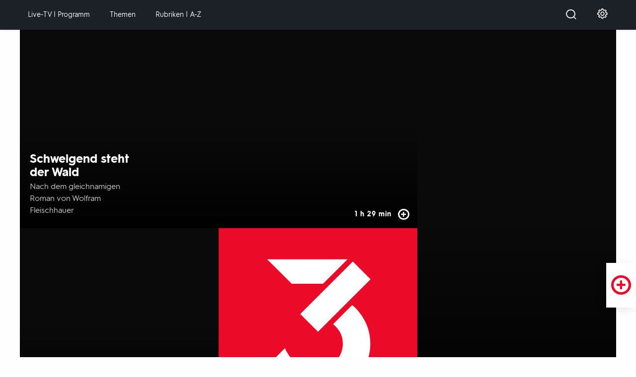

--- FILE ---
content_type: text/html;charset=UTF-8
request_url: https://www.3sat.de/?source=/ard/buehler/163980/index.html
body_size: 80837
content:

<!DOCTYPE html>
<!--[if lt IE 9]> <html class="lt-ie9" lang="de" xml:lang="de"> <![endif]-->
<!--[if gte IE 9]><!--> <html lang="de" xml:lang="de"> <!--<![endif]-->
    <head>
                        

        

<meta charset="utf-8"/>
<meta http-equiv="X-UA-Compatible" content="IE=Edge"/>

<title>
Startseite - 3sat-Mediathek</title>

<meta name="application-name" content="Startseite - 3sat-Mediathek" />

<base href="https://www.3sat.de">
<meta name="description" content="Videos und Livestreams in der 3satMediathek anschauen! Entdecken Sie Dokumentationen, Magazine aus Kultur, Wissenschaft, Gesellschaft und vieles mehr!"/>
<meta name="zdf:publicationDate" content="2026-01-29T14:51:52.481+01:00"/>
<meta name="zdf:modificationDate" content="2026-01-29T14:51:52.481+01:00"/>
<link rel="canonical" href="https://www.3sat.de/"/>
<meta name="smartbanner-ios-app" content="687276377">
<meta name="smartbanner-android-app" content="com.mediathek_3sat.android">
<meta property="fb:pages" content="210919986041"/>
<link rel="search" href="/opensearchdescription.xml" type="application/opensearchdescription+xml" title="3sat.de"/>
                

<!-- TWITTER TAGS -->
    <meta name="twitter:card" content="summary_large_image" />
<meta name="twitter:url" content="https://www.3sat.de/uri/f74774df-fa34-4521-9437-11a96f8aae7c" />

    <meta name="twitter:title" content="3satMediathek" />
    <meta name="twitter:description" content="Videos und Livestreams in der 3satMediathek anschauen! Entdecken Sie Dokumentationen, Magazine aus Kultur, Wissenschaft, Gesellschaft und vieles mehr!" />

<meta name="twitter:image" content="https://www.3sat.de/assets/3sat-logo-rot-100~768x432?cb=1555071383435" />
<!-- FACEBOOK TAGS -->
    <meta property="og:url" content="https://www.3sat.de/uri/f74774df-fa34-4521-9437-11a96f8aae7c" />
    <meta property="og:type" content="video" />

    <meta property="og:title" content="3satMediathek" />
    <meta property="og:description" content="Videos und Livestreams in der 3satMediathek anschauen! Entdecken Sie Dokumentationen, Magazine aus Kultur, Wissenschaft, Gesellschaft und vieles mehr!" />

<meta property="og:image" content="https://www.3sat.de/assets/3sat-logo-rot-100~768x432?cb=1555071383435" />
                
<meta name="apple-mobile-web-app-capable" content="yes"/>
<meta name="format-detection" content="telephone=no"/>
<meta name="viewport" content="width=device-width, initial-scale=1"/>

<style>
    @font-face {
        font-family: '3satHurme';
        src: url('/static/0.114.181/fonts/3satHurme-Regular.woff') format('woff'),
        url('/static/0.114.181/fonts/3satHurme-Regular.ttf')  format('truetype');
        font-weight: 400;
        font-style: normal;
    }

    @font-face {
        font-family: '3satHurme';
        src: url('/static/0.114.181/fonts/3satHurme-SemiBold.woff') format('woff'),
        url('/static/0.114.181/fonts/3satHurme-SemiBold.ttf')  format('truetype');
        font-weight: 500;
        font-style: normal;
    }

    @font-face {
        font-family: '3satHurme';
        src: url('/static/0.114.181/fonts/3satHurme-Bold.woff') format('woff'),
        url('/static/0.114.181/fonts/3satHurme-Bold.ttf')  format('truetype');
        font-weight: 700;
        font-style: normal;
    }

    @font-face {
        font-family: '3satHurme';
        src: url('/static/0.114.181/fonts/3satHurme-Black.woff') format('woff'),
        url('/static/0.114.181/fonts/3satHurme-Black.ttf')  format('truetype');
        font-weight: 900;
        font-style: normal;
    }

    @font-face {
        font-family: "Zdf-News";
        src: url("/static/0.114.181/fonts/zdfnewsscreen-regular-webfont.woff") format("woff"),
        url("/static/0.114.181/fonts/zdfnewsscreen-regular-webfont.ttf") format("truetype");
        font-weight: 400;
        font-style: normal;
    }

    @font-face {
        font-family: "dreisat-icons";
        src: url("/static/0.114.181/fonts/dreisat-icons.woff?fch94r") format("woff"),
        url("/static/0.114.181/fonts/dreisat-icons.ttf?fch94r") format("truetype");
        font-weight: normal;
        font-style: normal;
    }
</style>
<script>
    /** IMPORTANT CONFIGURATION! */
    window.zdfsite = {
        jsPath: '/static/0.114.181/js/',
        isUserPage: false,
        appId: 'exozet-zdf-pd-0.114.181',
        build: '0.114.181',
        docId: '3sat-startseite-100',
        externalId: 'SCMS_f74774df-fa34-4521-9437-11a96f8aae7c',
        contentType: '',
        apiToken: '22918a9c7a733c027addbcc7d065d4349d375825',
        rootNode: '/zdf',
        isTiviApp: false,
        isDreiSatApp: false,
        isIOS: false,
        isHeuteApp: false,
        searchPath: '/suche',
        excludeFromLastViewed: true,
                recommendationRetrievalUrl: '/broker/recommendations',
        apiService: 'https://api.3sat.de',
        identityService: 'https://api.3sat.de/identity',
        myZdfUrl: 'https://www.3sat.de/mein-zdf',
        androidPlayerUrl: 'https://www.3sat.de/ajax/android-player',
        myZdfDaysInFuture: 7,
        myZdfDaysInPast: 7,
        typeAheadTimeout: 2000,
        player: {
            css: 'https://ngp.3sat.de/latest-v3/skins/3sat/zdf-player.css',
            js: 'https://ngp.3sat.de/latest-v3/skins/3sat/zdf-player.js',
                            isVideoPage:false,
                    },
        tags: {
            at: "\/\/www.3sat.de\/atinternet\/smarttag.js",
        },
                tracking: {"szmng":{"st":"3sat","sv":"ke","co":"page-home\/3sat-Mediathek_Startseite\/f74774df-fa34-4521-9437-11a96f8aae7c","cp":"3satMediathek_Startseite"},"atInternet":{"customVars":{"site":{"chapter3":"f74774df-fa34-4521-9437-11a96f8aae7c","chapter2":"page-home","id":"3sat-startseite-100"}},"page":{"chapter3":"f74774df-fa34-4521-9437-11a96f8aae7c","chapter2":"page-home","chapter1":"3sat-Mediathek_Startseite","name":"3sat-Mediathek_Startseite","customObject":{"broadcast":"ZDF","chapter4":"","domain":"3sat","chapter1":"3sat-Mediathek_Startseite","id":"3sat-startseite-100","level1":"3sat","level2":"3sat-Mediathek_Startseite","inhaltsTyp":"page-home"},"level1":"3sat","level2":"1"},"event":{"chapter1":"3sat-Mediathek_Startseite","customObject":{"broadcast":"ZDF","domain":"3sat","chapter1":"3sat-Mediathek_Startseite","id":"3sat-startseite-100","level1":"3sat","level2":"3sat-Mediathek_Startseite","inhaltsTyp":"page-home"},"level1":"3sat","level2":"1"}},"zdf":{"templates-v2":{"play":"\/\/tracking.3sat.de\/event?eventType=play&trackingId={trackingId}&appId={appId}&currentPosition={currentPosition}&duration={duration}{&abGroup,abName,playbackProgress,videoAssetId,userAge,userGender,loggedIn,subprofile,channelId}&assetId=SCMS_f74774df-fa34-4521-9437-11a96f8aae7c&pagePath=https%3A%2F%2Fwww.3sat.de%2F3sat-startseite-100.html","view":"\/\/tracking.3sat.de\/event?eventType=view&trackingId={trackingId}&appId={appId}{&searchResultsCount,abGroup,abName,searchParams,userAge,userGender,loggedIn,subprofile,channelId}&assetId=SCMS_f74774df-fa34-4521-9437-11a96f8aae7c&pagePath=https%3A%2F%2Fwww.3sat.de%2F3sat-startseite-100.html&pageTitle=3sat-Mediathek_Startseite","click":"\/\/tracking.3sat.de\/event?eventType=click&trackingId={trackingId}&appId={appId}&clickedClusterPosition={clickedClusterPosition}&clickedTeaserPosition={clickedTeaserPosition}{&searchParams,abGroup,abName,recoEngine,element,recoId,userAge,userGender,loggedIn,subprofile,channelId,targetChannelId,nodeId,configuration}&assetId={assetId}&targetAssetId={targetAssetId}&pagePath=https%3A%2F%2Fwww.3sat.de%2F3sat-startseite-100.html","pause":"\/\/tracking.3sat.de\/event?eventType=pause&trackingId={trackingId}&appId={appId}&currentPosition={currentPosition}&duration={duration}{&abGroup,abName,playbackProgress,videoAssetId,userAge,userGender,loggedIn,subprofile,channelId}&assetId=SCMS_f74774df-fa34-4521-9437-11a96f8aae7c&pagePath=https%3A%2F%2Fwww.3sat.de%2F3sat-startseite-100.html"},"config-v2":{"playerTrackingRateInSeconds":10}}},
        
                        atPageTrackData: {
            pageData: {"chapter3":"f74774df-fa34-4521-9437-11a96f8aae7c","chapter2":"page-home","chapter1":"3sat-Mediathek_Startseite","name":"3sat-Mediathek_Startseite","customObject":{"broadcast":"ZDF","chapter4":"","domain":"3sat","chapter1":"3sat-Mediathek_Startseite","id":"3sat-startseite-100","level1":"3sat","level2":"3sat-Mediathek_Startseite","inhaltsTyp":"page-home"},"level1":"3sat","level2":"1"},
            customVars: {"site":{"chapter3":"f74774df-fa34-4521-9437-11a96f8aae7c","chapter2":"page-home","id":"3sat-startseite-100"}},
            searchKeyword: null        },
        
        pageIsAtInternetTrackingDisabledOnPageLoad: false,
        debugTeaserElementScore: false,
        plusButton: {
            translations: {
                subscribe: 'Abonnieren',
                endSubscription: 'nicht mehr abonnieren',
                addFavorite: 'Merken',
                removeFavorite: 'nicht mehr merken',
                share: 'Teilen',
                mailSubject: 'ZDFmediathek',
                recommend: 'Empfehlen',
                like: 'Bewerten',
                dislike: 'nicht mehr bewerten',
                embed: 'Embed-Code kopieren'
            }
        },
        profile: 'http://zdf.de/rels/content/page-home-portal-delivery',
        abTestingConfiguration: null,
        disableZdfTracking: true,
    };
</script>




<script>
    window.zdfsite.consentManagementSettings = {
        otDefaultConsentGroups: 'erforderlich,erfolgsmessung',
        otWhitelistConsentGroups: '',
        otAutoBlocking: false,
        otBlockCookieScriptURL: 'https://cmp.3sat.de/3sat/consent/91c903ef-e321-46b3-b258-763bd873cc4f/OtAutoBlock.js',
        otSDKScriptURL: 'https://cmp.3sat.de/3sat/scripttemplates/otSDKStub.js',
        otCMPDomainID: '91c903ef-e321-46b3-b258-763bd873cc4f',
        isWhitelistedPage: false,
        zdfCMPScriptURL: 'https://cmp2.3sat.de/zdfCMP.js',
    };
</script>
<script>
    !function(a){"use strict";var u=a.document,d=a.requestAnimationFrame||setTimeout,o=a.zdfsite,e=u.documentElement,t=navigator.userAgent;o.isIOS=/iPad|iPhone|iPod/.test(navigator.userAgent)&&!a.MSStream,-1<t.indexOf("3Sat-App/")&&(o.isDreiSatApp=!0);try{localStorage=a.localStorage;var n,r="stage-animation-shown",i=localStorage.getItem(r),s=new Date,l=!0;(l=i&&-1===a.location.href.indexOf("preview")&&new Date(i).getTime()+144e5>s.getTime()?!1:l)?localStorage.setItem(r,s.toISOString()):((n=u.querySelector("html")).classList.add("no-animation"),n.classList.add("is-slim"))}catch(e){}var c,f,p,m=function(e,t,n,a,o){var r,i=u.createElement("script");for(r in o)i.setAttribute(r,o[r]);return n&&i.addEventListener("load",n),i.addEventListener("error",a=a||function(){}),i.src=e,i.async=!t,u.head.appendChild(i),i},g=function(){var c;try{c=u.createElement("link").relList.supports("preload")}catch(e){}return function(e,n,a){function t(){d(function(){c&&(s.rel="stylesheet",i=setInterval(o,19)),setTimeout(o)}),s.removeEventListener("load",t)}function o(){for(var e=s.href,t=l.length;t--;)if(l[t].href==e){d(function(){s.media=n,a&&a()}),clearInterval(i);break}}function r(){u.head.appendChild(s)}var i,s=u.createElement("link"),l=u.styleSheets;return n=n||"all",c?(s.rel="preload",s.as="style",s.media=n):(i=setInterval(o,19),s.rel="stylesheet",s.media="x"),s.addEventListener("load",t),s.href=e,c||!u.msElementsFromPoint||u.body?r():d(r),s}}(),y=function(){var n=[],a={isDone:!1,then:void 0,_res:void 0};return a._res=function(){var t;n&&(t=[],n.forEach(function(e){t.push(e)}),a.isDone=!0,setTimeout(function(){n=null,t.forEach(function(e){e()})}))},a.then=function(e){a.isDone?setTimeout(e):n.push(e)},a},h=(c=y(),f=y(),p=!1,o.playerReady=y(),function(){return p||(p=!0,g(o.player.css,"",function(){c._res(),f.isDone&&o.playerReady._res()}),m(o.player.js,!1,function(){function e(){a.zdfplayer&&"undefined"!=typeof zdfplayer&&(f._res(),c.isDone&&o.playerReady._res(),clearInterval(t))}var t=setInterval(e,9);e()},null,{"data-ot-ignore":""}),o.playerReady.then(function(){zdfplayer.applyBehaviour(u)})),o.playerReady}),t=(o.loadPlayer=h,o.userReady=y(),o.componentsReady=y(),u.fonts&&u.fonts.forEach&&u.fonts.forEach(function(e){e.load&&e.load()}),o.consentManagementSettings.otAutoBlocking,o.consentManagementSettings.otBlockCookieScriptURL,o.consentManagementSettings.otSDKScriptURL,o.consentManagementSettings.otCMPDomainID,o.consentManagementSettings.isWhitelistedPage),i=o.consentManagementSettings.zdfCMPScriptURL;function v(e,t){setTimeout(function(){m(e,!0,null,null,{"data-ot-ignore":""})},t)}function S(){for(var n in"scrollBehavior"in u.documentElement.style&&Object.assign&&e.closest&&String.prototype.includes&&a.cancelAnimationFrame&&Array.from&&Array.prototype.find&&a.HTMLPictureElement||m(o.jsPath+"generated/_app-polyfills.pkg.js",!0,null,null,{"data-ot-ignore":""}),v(o.jsPath+"generated/_crucial-behavior.pkg.js"),v(o.jsPath+"generated/_app-behavior.pkg.js",9),o.player.isVideoPage&&setTimeout(function(){h()},11),o.tags)o.tags[n],!function(e,t){o.tags[n]=t,setTimeout(function(){m(e,!1,t._res,null,{type:"text/javascript",class:"optanon-category-C0002"})},19)}(o.tags[n],y())}t?S():m(i,!0,function(){S()},function(){a.zdfsite.cmpError="OT_ERRORS_BLOCKED",S()},{type:"text/javascript",charset:"UTF-8"})}(window);</script>

<!--[if ! lte IE 9]><!-->
<link href="/static/0.114.181/css/styles.css" rel="stylesheet" data-contrast-styles="/static/0.114.181/css/styles-high-contrast.css" />
<!--<![endif]-->
            <link rel="apple-touch-icon" sizes="180x180" href="/static/0.114.181/img/appicons/apple-touch-icon.png">

<link rel="icon" type="image/png" sizes="32x32" href="/static/0.114.181/img/appicons/favicon-32x32.png">
<link rel="icon" type="image/png" sizes="16x16" href="/static/0.114.181/img/appicons/favicon-16x16.png">

<link rel="manifest" href="/static/0.114.181/img/appicons/site.webmanifest">
<link rel="mask-icon" href="/static/0.114.181/img/appicons/safari-pinned-tab.svg" color="#eb0a28">

<meta name="msapplication-TileColor" content="#ffffff">
<meta name="theme-color" content="#ffffff">

<!-- SmartBanner icons -->
<meta name="smartbanner-icon-3sat" content="/static/0.114.181/img/appicons/smartbanner-icon.png" />                            <script type="application/ld+json">
    {
        "@context": "http://schema.org",
        "@type": "Organization",
        "name": "3sat",
        "legalName": "3sat / Satellitenfernsehen des deutschen Sprachraums",
        "url": "https://www.3sat.de",
        "logo": "https://www.3sat.de/static/img/logos/logo.svg",
        "address" : {
            "@type": "PostalAddress",
            "addressLocality": "Mainz, Deutschland",
            "postalCode": "55127",
            "streetAddress": "ZDF-Straße 1"
        },
        "email": "info@zdf.de",
        "faxNumber": "+49 (0) 6131-70-16806",
        "contactPoint":
        {
            "@type": "ContactPoint",
            "telephone": " +49 (0) 6131-70-0",
            "contactType": "customer service"
        },
        "sameAs": [
            "http://www.facebook.com/3sat.de",
            "https://twitter.com/3sat/",
            "https://www.instagram.com/3sat/"
        ]
    }
</script>
<script type="application/ld+json">
    {
        "@context": "http://schema.org/",
        "@type": "WebSite",
        "name": "3sat",
        "url": "https://www.3sat.de",
        "potentialAction":
        {
            "@type": "SearchAction",
            "target": "https://www.3sat.de/suche?q={search_term_string}",
            "query-input": "required name=search_term_string"
        }
    }
</script>                        <script type="application/ld+json">
{
    "@context": "http://schema.org/",
    "@type": "WebPage",
    "name": "Startseite",
    "description": "Videos und Livestreams in der 3satMediathek anschauen! Entdecken Sie Dokumentationen, Magazine aus Kultur, Wissenschaft, Gesellschaft und vieles mehr!",
    "thumbnailUrl":
                    "https://www.3sat.de/static/img/logos/logo.svg"
            ,
            "url":
                    "https://www.3sat.de"
            ,
    "publisher": {
        "@type": "Organization",
        "name": "3sat",
        "logo": {
            "@type": "ImageObject",
            "url":
                                    "https://www.3sat.de/static/img/logos/logo.svg"
                        }    }
}
</script>            </head>
    <body class="
         is-home js-rb-live                                            " data-module="stage-animation">
        <script> /* block CSS */ </script>
        <ul id="skiplinks">
                        <li><a class="skip js-rb-click js-track-click" href="/#skip-main" data-scrollto="">Zum Hauptinhalt springen</a></li>
            <li><a class="skip js-rb-click" data-module="panelbutton" aria-controls="js-search-bar" href="#top-search-input">Zur Suche springen</a></li>
        </ul>

        

<header class="o--header js-rb-live js-tracking-module" data-module="tracking-module">
    <div class="header-navigation-bar" data-topbar data-options="mobile_show_parent_link:false; custom_back_text:true">
        <div class="js-rb-live b-offcanvas" data-module="js-offcanvas">
            <div class="title-area">
            </div>
            <h2 class="visuallyhidden">Hauptnavigation</h2>

            <div class="grid-x align-middle small-up-3 hide-for-large">
                <div class="cell">
                    <button type="button" class="menu-btn icon-button js-offcanvas-btn" data-closed-title="Menü öffnen"
                            data-open-title="Menü schließen" title="Menü öffnen" aria-label="Menü">
                        <span class="icon-menu"></span>
                    </button>
                </div>
                <div class="cell text-center">
                    <a class="name js-track-click " href="/" title="3sat - zur Startseite"
                           data-track='{"type":"navigation","action":"Click_Hauptnavi","element":"Logo_{title}"}'
>
                        <span class="visuallyhidden">3SAT</span>
                        <img class="logo" src="[data-uri]" alt="3SAT">
                    </a>
                </div>
                <div class="cell text-right">
                    
<button class="c--search-trigger link js-rb-click js-track-click js-search-trigger"
    data-module="js-panelbutton"
    aria-expanded="false"
    aria-label="Suche öffnen"
    aria-controls="js-search-bar"
        data-track='{"action":"Suche_Eingabefenster","trackView":true,"actionDetail":"{aria-expanded?Schliessen:Oeffnen}","element":"Suche"}'
>
        <span class="icon-search" title="Suche öffnen" aria-hidden="false"></span>
        <span class="icon-cancel" title="Suche schließen" aria-hidden="false"></span>
</button>                </div>
            </div>
            <nav id="skip-nav" class="header-navigation-bar-section grid-container js-offcanvas-panel">
                <div class="grid-x align-middle">
                    <div class="cell large-5">
                        
<ul class="left-nav">
    <li class="menu-item hide-for-large">
        <a class="link js-rb-autofocus" href="/" title="Startseite">
            <span class="icon-home hide-for-large"></span>
            <span class="link-text">Startseite</span>
        </a>
    </li>
                                                    <li class="menu-item">
    <a class="link js-track-click "
       href="/programm"
       title="Zum Menü Live-TV | Programm"
       lang="en"           data-track='{"action":"Click_Hauptnavi","type":"navigation","element":"Rubrik_{data-title}","actionDetail":"Linkziel:programm-100"}'
       data-title="Live-TV | Programm">
        <span class="icon-monitor hide-for-large"></span>
        <span class="link-text">Live-TV | Programm</span>
    </a>
</li>
                                                            <li class="menu-item">
    <a class="link js-track-click "
       href="/themen"
       title="Zum Menü Themen"
                  data-track='{"action":"Click_Hauptnavi","type":"navigation","element":"Rubrik_{data-title}","actionDetail":"Linkziel:themen-100"}'
       data-title="Themen">
        <span class="icon-icon-topic hide-for-large"></span>
        <span class="link-text">Themen</span>
    </a>
</li>
                                    <li class="menu-item is-dropdown js-dropdown js-rb-live" data-module="js-dropdown">
    <button
        class="link js-dropdown-btn "
        title="Zum Untermenü Rubriken | A-Z">
        <span class="icon-categories hide-for-large"></span>
        <span class="link-text">Rubriken | A-Z</span>
        <span class="icon-chevron-right-light hide-for-large"></span>
    </button>
    <div class="dropdown js-dropdown-panel">
        <div class="grid-container">
            <button
                class="nav-back icon-chevron-left-light hide-for-large js-dropdown-panel-close"
                aria-label="zurück zum Hauptmenü" title="zurück zum Hauptmenü"></button>
            <ul class="dropdown-list grid-x">
                        <li class="dropdown-block cell large-6">
        <ul class="grid-x large-up-2">
                                                                    <li class="dropdown-item cell  ">
        <a class="dropdown-link js-rb-click js-track-click"
           href="/kultur"
           title="Kultur"
               data-track='{"action":"Click_Hauptnavi","type":"navigation","actionDetail":"Linkziel:kultur-100","element":"Rubrik_{data-title}"}'
           data-title="Kultur">
                        <span class="link-text">Kultur</span>
        </a>
    </li>
                                                                    <li class="dropdown-item cell  ">
        <a class="dropdown-link js-rb-click js-track-click"
           href="/wissen"
           title="Wissenschaft"
               data-track='{"action":"Click_Hauptnavi","type":"navigation","actionDetail":"Linkziel:wissen-100","element":"Rubrik_{data-title}"}'
           data-title="Wissenschaft">
                        <span class="link-text">Wissenschaft</span>
        </a>
    </li>
                                                                    <li class="dropdown-item cell  ">
        <a class="dropdown-link js-rb-click js-track-click"
           href="/gesellschaft"
           title="Gesellschaft"
               data-track='{"action":"Click_Hauptnavi","type":"navigation","actionDetail":"Linkziel:gesellschaft-102","element":"Rubrik_{data-title}"}'
           data-title="Gesellschaft">
                        <span class="link-text">Gesellschaft</span>
        </a>
    </li>
                                                                    <li class="dropdown-item cell  ">
        <a class="dropdown-link js-rb-click js-track-click"
           href="/film"
           title="Film"
               data-track='{"action":"Click_Hauptnavi","type":"navigation","actionDetail":"Linkziel:film-100","element":"Rubrik_{data-title}"}'
           data-title="Film">
                        <span class="link-text">Film</span>
        </a>
    </li>
                                                                    <li class="dropdown-item cell  ">
        <a class="dropdown-link js-rb-click js-track-click"
           href="/dokumentation"
           title="Dokumentation"
               data-track='{"action":"Click_Hauptnavi","type":"navigation","actionDetail":"Linkziel:dokumentation-100","element":"Rubrik_{data-title}"}'
           data-title="Dokumentation">
                        <span class="link-text">Dokumentation</span>
        </a>
    </li>
                                                                    <li class="dropdown-item cell  ">
        <a class="dropdown-link js-rb-click js-track-click"
           href="/kabarett"
           title="Kabarett &amp; Comedy"
               data-track='{"action":"Click_Hauptnavi","type":"navigation","actionDetail":"Linkziel:kabarett-100","element":"Rubrik_{data-title}"}'
           data-title="Kabarett &amp; Comedy">
                        <span class="link-text">Kabarett &amp; Comedy</span>
        </a>
    </li>
                    </ul>
    </li>
                        <li class="dropdown-block cell large-6">
        <ul class="">
                                                                    <li class="dropdown-item cell  ">
        <a class="dropdown-link js-rb-click js-track-click"
           href="/barrierefreiheit"
           title="Barrierefrei"
               data-track='{"action":"Click_Hauptnavi","type":"navigation","actionDetail":"Linkziel:barrierefreiheit-100","element":"Rubrik_{data-title}"}'
           data-title="Barrierefrei">
                        <span class="link-text">Barrierefrei</span>
        </a>
    </li>
                                                                    <li class="dropdown-item cell  ">
        <a class="dropdown-link js-rb-click js-track-click"
           href="/sendungen-a-z"
           title="Sendungen A-Z"
               data-track='{"action":"Click_Hauptnavi","type":"navigation","actionDetail":"Linkziel:sendungen-100","element":"Rubrik_{data-title}"}'
           data-title="Sendungen A-Z">
                        <span class="link-text">Sendungen A-Z</span>
        </a>
    </li>
                    </ul>
    </li>
            </ul>
        </div>
    </div>
</li>
            </ul>



                    </div>
                    <a class="name cell small-2 text-center show-for-large js-track-click " href="/"
                       title="3sat - zur Startseite"
                           data-track='{"type":"navigation","action":"Click_Hauptnavi","element":"Logo_{title}"}'
>
                        <img class="logo" src="[data-uri]" alt="3SAT">
                    </a>
                    <div class="cell small-12 medium-12 large-5 text-right">
                        
<ul class="right-nav">
                        <li class="menu-item show-for-large">
                
<button class="c--search-trigger link js-rb-click js-track-click js-search-trigger"
    data-module="js-panelbutton"
    aria-expanded="false"
    aria-label="Suche öffnen"
    aria-controls="js-search-bar"
        data-track='{"trackView":true,"action":"Suche_Eingabefenster","element":"Suche","actionDetail":"{aria-expanded?Schliessen:Oeffnen}"}'
>
        <span class="icon-search" title="Suche öffnen" aria-hidden="false"></span>
        <span class="icon-cancel" title="Suche schließen" aria-hidden="false"></span>
</button>            </li>
                                            <li class="menu-item">
        <a class="link"
           href="/einstellungen"
           title="Einstellungen"
                data-track='{"type":"navigation","action":"Click_Hauptnavi","element":"Rubrik_Einstellungen"}'
>
            <span class="icon-settings"></span>
            <span class="hide-for-large">Einstellungen</span>
        </a>
    </li>
            </ul>

                    </div>
                </div>
            </nav>
        </div>
    </div>
    
<div id="js-search-bar" class="o--search-bar " data-module="searchbar" aria-hidden=true role="search">
    <div class="grid-container">
        <form action="/suche" method="get" role="search">
            <div class="search-bar-row">
                <div class="search-form-input">
                    <label for="top-search-input" class="visuallyhidden">Suchbegriff</label>
                    <div class="search-clearinput js-search-bar-component" data-module="js-clearsearch">
                        <div class="grid-x align-middle">
                            <div class="cell small-8">
                                                                <input id="top-search-input"
                                       class="search-input js-clearsearch-input js-rb-autofocus js-search-bar-component"
                                        name="q" type="text" data-module="typeahead"
                                       data-typeahead-url="https://api.3sat.de/search/typeahead?context=user&amp;q=" value=""
                                       placeholder="Suchbegriff eingeben" aria-required=true>
                            </div>
                            <div class="cell auto text-right">
                                <button class="search-form-button clear js-clearsearch-btn" type="button"
                                        title="Sucheingabe löschen" aria-label="Sucheingabe löschen">
                                    <span class="icon-backspace"></span>
                                </button>
                                <button data-search-paths="" data-show-two-click-verification=""
                                        class="search-form-button submit" type="submit"
                                        title="Suchen"
                                            data-track='{"action":"Suche","eventType":"click","element":"Suche"}'
>
                                    <span class="icon-search"></span>
                                </button>
                            </div>
                        </div>
                    </div>
                </div>

                <input type="hidden" name="synth" value="true"/>
                <div class="js-search-bar-component grid-x large-up-2" data-module="js-checkboxarray">
                    <input type="hidden" value="" name="attrs" class="js-checkboxarray-api">
                                        <div class="cell hide-for-small-only">
                                            </div>

                    <div class="cell checkbox-wrap align-right">
                                                                                <label class="a--checkbox" for="check-sendungen" title="Suchergebnis auf Ganze Sendungen eingrenzen">
        <input 
            id="check-sendungen"
            class="input js-track-click"
            type="checkbox"
            name="contentTypes"
            value="episode"
            aria-label="Suchergebnis auf Ganze Sendungen eingrenzen"
                             data-track='{"action":"Auswahl","type":"action","element":"Suche_Filter_GanzeSendung","actionDetail":"{checked?aktiviert:deaktiviert}"}'
>
        <span class="check" aria-hidden="true">
            <span class="icon-checkmark-bold"></span>
        </span>
        <abbr class="label" aria-hidden="true">Ganze Sendungen</abbr>
    </label>
                        <ul class="checkbox-list">
                            <li>
                                        <label class="search-checkbox" for="check-ut" title="Suchergebnis auf Untertitel eingrenzen">
        <input
            id="check-ut"
            class="input js-checkboxarray-input js-track-click visuallyhidden"
            type="checkbox"
            value="UT"
            aria-label="Suchergebnis auf Untertitel eingrenzen"
                data-track='{"action":"Auswahl","type":"action","actionDetail":"{checked?aktiviert:deaktiviert}","element":"Suche_Filter_{value}"}'
>
        <div class="focus-highlight"></div>
        <span class="check" aria-hidden="true">
            <span class="icon-checkmark-bold"></span>
        </span>
        <abbr class="tag" aria-hidden="true">UT</abbr>
    </label>
                            </li>
                            <li>
                                        <label class="search-checkbox" for="check-ad" title="Suchergebnis auf Audiodeskription eingrenzen">
        <input
            id="check-ad"
            class="input js-checkboxarray-input js-track-click visuallyhidden"
            type="checkbox"
            value="AD"
            aria-label="Suchergebnis auf Audiodeskription eingrenzen"
                data-track='{"action":"Auswahl","type":"action","actionDetail":"{checked?aktiviert:deaktiviert}","element":"Suche_Filter_{value}"}'
>
        <div class="focus-highlight"></div>
        <span class="check" aria-hidden="true">
            <span class="icon-checkmark-bold"></span>
        </span>
        <abbr class="tag" aria-hidden="true">AD</abbr>
    </label>
                            </li>
                        </ul>
                    </div>
                </div>
            </div>
        </form>
    </div>
</div>

    </header>

        <div class="b-offcanvas-wrap">

            <div class="page">
                <main id="skip-main" class="main" tabindex="-1">
                    <div class="sb-page">
                

    <section class="o--stage-home grid-container js-rb-live" data-module="stage-home">
        <div class="stage-box grid-x">
            <h2 class="visuallyhidden">Hervorgehobene Inhalte</h2>
            <div class="logo-box cell medium-4 hide-for-small-only js-logo">
                <img class="logo js-artdirect" src="/static//img/logos/logo.svg" alt="3Sat"/>
            </div>
                                                                <article class="stage-teaser cell has-label medium-4 js-teaser-one" title="zu Jüdischer Widerstand">
        <div class="is-clickarea">
            <div class="inner zoom-image lazyload js-bg-container">
                                    <picture class="artdirect">
                                    <source class="is-desktop is-1-1" data-srcset="https://www.3sat.de/assets/terra-x-history-juedischer-widerstand-ns-zeit-100~314x314?cb=1769507241050 314w 314h" data-src="https://www.3sat.de/assets/terra-x-history-juedischer-widerstand-ns-zeit-100~314x314?cb=1769507241050" media="(min-width: 1px)"/>
                                                <source class="is-tablet is-1-1" data-srcset="https://www.3sat.de/assets/terra-x-history-juedischer-widerstand-ns-zeit-100~314x314?cb=1769507241050 314w 314h" data-src="https://www.3sat.de/assets/terra-x-history-juedischer-widerstand-ns-zeit-100~314x314?cb=1769507241050" media="(min-width: 1px)"/>
                                                <source class="is-mobile is-16-9" data-srcset="https://www.3sat.de/assets/terra-x-history-juedischer-widerstand-ns-zeit-100~1920x1080?cb=1769507241050 1920w 1080h,https://www.3sat.de/assets/terra-x-history-juedischer-widerstand-ns-zeit-100~1280x720?cb=1769507241050 1280w 720h,https://www.3sat.de/assets/terra-x-history-juedischer-widerstand-ns-zeit-100~384x216?cb=1769507241050 384w 216h,https://www.3sat.de/assets/terra-x-history-juedischer-widerstand-ns-zeit-100~2400x1350?cb=1769507241050 2400w 1350h,https://www.3sat.de/assets/terra-x-history-juedischer-widerstand-ns-zeit-100~768x432?cb=1769507241050 768w 432h" data-src="https://www.3sat.de/assets/terra-x-history-juedischer-widerstand-ns-zeit-100~1920x1080?cb=1769507241050" media="(min-width: 1px)"/>
                                <img class="js-artdirect"
             data-src="https://www.3sat.de/assets/terra-x-history-juedischer-widerstand-ns-zeit-100~314x314?cb=1769507241050"                src="[data-uri]"                data-sizes="auto"                alt="Von links, obere Reihe: Mordechai Anielewicz, (Anführer Ghettoaufstand in Warschau); Marianne Cohn (rettete jüdische Kinder aus Frankreich); Aron Bielski (jüdischer Partisan); Werner Scharff, („Gemeinschaft für Frieden und Aufbau, Luckenwalde); untere Reihe: Chaim Engel, (Lageraufstand Sobibor); Peter Gingold, (Résistance, Frankreich); Herbert Baum (Widerstandsgruppe Berlin); Szymon und Gusta Draenger (Widerstandsgruppe Krakau)"        >
        </picture>
            </div>
            <div class="teaser-box">
                        <a class="is-clickarea-action clickarea-link js-track-click"
        href="/wissen/zdf-history/juedischer-widerstand---nicht-wie-laemmer-zur-schlachtbank-100.html"
        title="Jüdischer Widerstand"
                                    data-track='{"action":"Click","actionDetail":"Stageteaser|Size:{viewSize()}|Pos:1|Teaser:Juedischer_Widerstand|Linkziel:juedischer-widerstand---nicht-wie-laemmer-zur-schlachtbank-100|Animation:{parentClass(.is-home, is-slim, after, before)}","element":"Buehne_Teaser"}'
>
    
        
            
        <h3  class="a--headline small-3 medium-5 large-3   ">Jüdischer Widerstand</h3>
    </a>
                <p class="teaser-text show-for-large">Nicht wie Lämmer zur Schlachtbank</p>
            </div>
        </div>
                                                    <button class="c--playlist-toggle js-rb-live js-track-click"
            data-playlist-toggle-external-id="SCMS_a63a7584-6b6e-4872-8205-892a65235d62"
            data-playlist-toggle-end-date="2027-03-07T15:45:00.000+01:00"
            data-playlist-toggle-title="Jüdischer Widerstand"
            data-playlist-toggle-label-add="Zur Merkliste hinzufügen"
            data-playlist-toggle-label-remove="Aus Merkliste löschen"
            data-module="playlist-toggle"
            title="Zur Merkliste hinzufügen"
                data-track='{"action":"Click","element":"Merklisten-Icon","actionDetail":"Stageteaser|Size:{viewSize()}|Pos:1|Teaser:Juedischer_Widerstand|Linkziel:juedischer-widerstand---nicht-wie-laemmer-zur-schlachtbank-100|Animation:{parentClass(.is-home, is-slim, after, before)}|Merken:{elemClass(m-checked, beendet, gemerkt)}"}'
    >
            <div class="a--labeled-icon-opaque is-not-selected has-no-bg">
        <span class="label">44 min</span>
                    <span class="icon-playlist-add"></span>
            </div>
            <div class="a--labeled-icon-opaque is-selected has-no-bg">
        <span class="label">44 min</span>
                    <span class="icon-playlist-added"></span>
            </div>
    </button>
            </article>
                                                                <article class="stage-teaser cell has-label medium-8 js-teaser-two" title="zu Schweigend steht der Wald">
        <div class="is-clickarea">
            <div class="inner zoom-image lazyload js-bg-container">
                                    <picture class="artdirect">
                                    <source class="is-desktop is-16-9" data-srcset="https://www.3sat.de/assets/schweigend-steht-der-wald-104~1920x1080?cb=1769612367638 1920w 1080h,https://www.3sat.de/assets/schweigend-steht-der-wald-104~1280x720?cb=1769612367638 1280w 720h,https://www.3sat.de/assets/schweigend-steht-der-wald-104~384x216?cb=1769612367638 384w 216h,https://www.3sat.de/assets/schweigend-steht-der-wald-104~768x432?cb=1769612367638 768w 432h" data-src="https://www.3sat.de/assets/schweigend-steht-der-wald-104~1920x1080?cb=1769612367638" media="(min-width: 1px)"/>
                                                <source class="is-tablet is-16-9" data-srcset="https://www.3sat.de/assets/schweigend-steht-der-wald-104~1920x1080?cb=1769612367638 1920w 1080h,https://www.3sat.de/assets/schweigend-steht-der-wald-104~1280x720?cb=1769612367638 1280w 720h,https://www.3sat.de/assets/schweigend-steht-der-wald-104~384x216?cb=1769612367638 384w 216h,https://www.3sat.de/assets/schweigend-steht-der-wald-104~768x432?cb=1769612367638 768w 432h" data-src="https://www.3sat.de/assets/schweigend-steht-der-wald-104~1920x1080?cb=1769612367638" media="(min-width: 1px)"/>
                                                <source class="is-mobile is-16-9" data-srcset="https://www.3sat.de/assets/schweigend-steht-der-wald-104~1920x1080?cb=1769612367638 1920w 1080h,https://www.3sat.de/assets/schweigend-steht-der-wald-104~1280x720?cb=1769612367638 1280w 720h,https://www.3sat.de/assets/schweigend-steht-der-wald-104~384x216?cb=1769612367638 384w 216h,https://www.3sat.de/assets/schweigend-steht-der-wald-104~768x432?cb=1769612367638 768w 432h" data-src="https://www.3sat.de/assets/schweigend-steht-der-wald-104~1920x1080?cb=1769612367638" media="(min-width: 1px)"/>
                                <img class="js-artdirect"
             data-src="https://www.3sat.de/assets/schweigend-steht-der-wald-104~1920x1080?cb=1769612367638"                src="[data-uri]"                data-sizes="auto"                alt="Eine junge Frau mit einer Taschenlampe in einem nächtlichen Wald."        >
        </picture>
            </div>
            <div class="teaser-box">
                        <a class="is-clickarea-action clickarea-link js-track-click"
        href="/film/spielfilm/schweigend-steht-der-wald-102.html"
        title="Schweigend steht der Wald"
                                    data-track='{"action":"Click","actionDetail":"Stageteaser|Size:{viewSize()}|Pos:2|Teaser:Schweigend_steht_der_Wald|Linkziel:schweigend-steht-der-wald-102|Animation:{parentClass(.is-home, is-slim, after, before)}","element":"Buehne_Teaser"}'
>
    
        
            
        <h3  class="a--headline small-3 medium-5 large-3   ">Schweigend steht der Wald</h3>
    </a>
                <p class="teaser-text show-for-large">Nach dem gleichnamigen Roman von Wolfram Fleischhauer</p>
            </div>
        </div>
                                                    <button class="c--playlist-toggle js-rb-live js-track-click"
            data-playlist-toggle-external-id="SCMS_6433681b-184b-4c56-b31e-3ef12277331f"
            data-playlist-toggle-end-date="2026-02-21T23:59:00.000+01:00"
            data-playlist-toggle-title="Schweigend steht der Wald"
            data-playlist-toggle-label-add="Zur Merkliste hinzufügen"
            data-playlist-toggle-label-remove="Aus Merkliste löschen"
            data-module="playlist-toggle"
            title="Zur Merkliste hinzufügen"
                data-track='{"action":"Click","element":"Merklisten-Icon","actionDetail":"Stageteaser|Size:{viewSize()}|Pos:2|Teaser:Schweigend_steht_der_Wald|Linkziel:schweigend-steht-der-wald-102|Animation:{parentClass(.is-home, is-slim, after, before)}|Merken:{elemClass(m-checked, beendet, gemerkt)}"}'
    >
            <div class="a--labeled-icon-opaque is-not-selected has-no-bg">
        <span class="label">1 h 29 min</span>
                    <span class="icon-playlist-add"></span>
            </div>
            <div class="a--labeled-icon-opaque is-selected has-no-bg">
        <span class="label">1 h 29 min</span>
                    <span class="icon-playlist-added"></span>
            </div>
    </button>
            </article>
                                                                <article class="stage-teaser cell has-label medium-4 js-teaser-three" title="zu Sade live">
        <div class="is-clickarea">
            <div class="inner zoom-image lazyload js-bg-container">
                                    <picture class="artdirect">
                                    <source class="is-desktop is-8-9" data-srcset="https://www.3sat.de/assets/pop-around-2025-sade-100~640x720?cb=1765804993081 640w 720h,https://www.3sat.de/assets/pop-around-2025-sade-100~240x270?cb=1765804993081 240w 270h,https://www.3sat.de/assets/pop-around-2025-sade-100~1152x1296?cb=1765804993081 1152w 1296h" data-src="https://www.3sat.de/assets/pop-around-2025-sade-100~640x720?cb=1765804993081" media="(min-width: 1px)"/>
                                                <source class="is-tablet is-8-9" data-srcset="https://www.3sat.de/assets/pop-around-2025-sade-100~640x720?cb=1765804993081 640w 720h,https://www.3sat.de/assets/pop-around-2025-sade-100~240x270?cb=1765804993081 240w 270h,https://www.3sat.de/assets/pop-around-2025-sade-100~1152x1296?cb=1765804993081 1152w 1296h" data-src="https://www.3sat.de/assets/pop-around-2025-sade-100~640x720?cb=1765804993081" media="(min-width: 1px)"/>
                                                <source class="is-mobile is-16-9" data-srcset="https://www.3sat.de/assets/pop-around-2025-sade-100~384x216?cb=1765804993081 384w 216h,https://www.3sat.de/assets/pop-around-2025-sade-100~2400x1350?cb=1765804993081 2400w 1350h,https://www.3sat.de/assets/pop-around-2025-sade-100~1920x1080?cb=1765804993081 1920w 1080h,https://www.3sat.de/assets/pop-around-2025-sade-100~1280x720?cb=1765804993081 1280w 720h,https://www.3sat.de/assets/pop-around-2025-sade-100~768x432?cb=1765804993081 768w 432h" data-src="https://www.3sat.de/assets/pop-around-2025-sade-100~384x216?cb=1765804993081" media="(min-width: 1px)"/>
                                <img class="js-artdirect"
             data-src="https://www.3sat.de/assets/pop-around-2025-sade-100~640x720?cb=1765804993081"                src="[data-uri]"                data-sizes="auto"                alt="Sade Adu trägt große Kreolen und ganz viele Ketten um den Hals. Ihre Haare sind streng zurückgebunden und sie blickt in die Kamera."        >
        </picture>
            </div>
            <div class="teaser-box">
                        <a class="is-clickarea-action clickarea-link js-track-click"
        href="/kultur/pop-around-the-clock/sade-san-diego-100.html"
        title="Sade live"
                                    data-track='{"action":"Click","actionDetail":"Stageteaser|Size:{viewSize()}|Pos:3|Teaser:Sade_live|Linkziel:sade-san-diego-100|Animation:{parentClass(.is-home, is-slim, after, before)}","element":"Buehne_Teaser"}'
>
    
        
            
        <h3  class="a--headline small-3 medium-5 large-3   ">Sade live</h3>
    </a>
                <p class="teaser-text show-for-large">Cool Jazz in San Diego</p>
            </div>
        </div>
                                                    <button class="c--playlist-toggle js-rb-live js-track-click"
            data-playlist-toggle-external-id="SCMS_b0b71a02-6441-4545-9dca-0b92f89b44a7"
            data-playlist-toggle-end-date="2026-12-14T23:59:00.000+01:00"
            data-playlist-toggle-title="Sade live"
            data-playlist-toggle-label-add="Zur Merkliste hinzufügen"
            data-playlist-toggle-label-remove="Aus Merkliste löschen"
            data-module="playlist-toggle"
            title="Zur Merkliste hinzufügen"
                data-track='{"action":"Click","element":"Merklisten-Icon","actionDetail":"Stageteaser|Size:{viewSize()}|Pos:3|Teaser:Sade_live|Linkziel:sade-san-diego-100|Animation:{parentClass(.is-home, is-slim, after, before)}|Merken:{elemClass(m-checked, beendet, gemerkt)}"}'
    >
            <div class="a--labeled-icon-opaque is-not-selected has-no-bg">
        <span class="label">1 h 0 min</span>
                    <span class="icon-playlist-add"></span>
            </div>
            <div class="a--labeled-icon-opaque is-selected has-no-bg">
        <span class="label">1 h 0 min</span>
                    <span class="icon-playlist-added"></span>
            </div>
    </button>
            </article>
        </div>
    </section>


    
                                            

    
    
<script type="application/ld+json">
{
    "@context":"http://schema.org",
    "@type":"ItemList",
    "itemListElement":[
            {
            "@type":"ListItem",
            "position": "1",
            "name": "Das Kentler-Experiment",
            "url": "https://www.3sat.de/gesellschaft/politik-und-gesellschaft/das-kentler-experiment-staatlich-finanzierter-kindesmissbrauch-100.html",
        },            {
            "@type":"ListItem",
            "position": "2",
            "name": "&quot;Control. Alt. Delete&quot; - Teil 1: Ayn Rand",
            "url": "https://www.3sat.de/kultur/control-alt-delete/reihe-control-alt-delete-ayn-rand-100.html",
        },            {
            "@type":"ListItem",
            "position": "3",
            "name": "Der Vierwaldstättersee - Blaues Juwel der Schweiz",
            "url": "https://www.3sat.de/dokumentation/natur/der-vierwaldstaettersee-blaues-juwel-in-der-schweiz-100.html",
        },            {
            "@type":"ListItem",
            "position": "4",
            "name": "Die Elixiere des Teufels",
            "url": "https://www.3sat.de/film/spielfilm/die-elixiere-des-teufels-100.html",
        },            {
            "@type":"ListItem",
            "position": "5",
            "name": "Der Podcast-Boom",
            "url": "https://www.3sat.de/kultur/kulturdoku/der-podcast-boom-100.html",
        },            {
            "@type":"ListItem",
            "position": "6",
            "name": "Weiterleben nach einem Trauma",
            "url": "https://www.3sat.de/gesellschaft/sternstunde-philosophie/sternstunde-philosophie-252.html",
        },            {
            "@type":"ListItem",
            "position": "7",
            "name": "Steirerkind",
            "url": "https://www.3sat.de/film/fernsehfilm/steirerkind-100.html",
        },            {
            "@type":"ListItem",
            "position": "8",
            "name": "Eckart von Hirschhausen im Klimahaus Bremerhaven",
            "url": "https://www.3sat.de/kultur/museums-check/museums-check-mit-markus-brock-186.html",
        },            {
            "@type":"ListItem",
            "position": "9",
            "name": "Ach, diese Lücke, diese entsetzliche Lücke",
            "url": "https://www.3sat.de/film/kinokino/kinokino-vom-28-januar-2026-100.html",
        },            {
            "@type":"ListItem",
            "position": "10",
            "name": "Bleib bei uns",
            "url": "https://www.3sat.de/film/spielfilm/bleib-bei-uns-100.html",
        },            {
            "@type":"ListItem",
            "position": "11",
            "name": "Das Ende der Wahrheit",
            "url": "https://www.3sat.de/film/das-kleine-fernsehspiel/das-ende-der-wahrheit-102.html",
        },            {
            "@type":"ListItem",
            "position": "12",
            "name": "They All Came Out to Montreux (1)",
            "url": "https://www.3sat.de/kultur/they-all-came-out-to-montreux/they-all-came-out-to-montreux-1-102.html",
        },            {
            "@type":"ListItem",
            "position": "13",
            "name": "Island – Die Macht der Influencer",
            "url": "https://www.3sat.de/dokumentation/reise/island-die-macht-der-influencer-102.html",
        },            {
            "@type":"ListItem",
            "position": "14",
            "name": "Dr. Pop: Hitverdächtig",
            "url": "https://www.3sat.de/kabarett/3satfestival/drpop-2025-3satfestival-100.html",
        },            {
            "@type":"ListItem",
            "position": "15",
            "name": "Evanescence: Symphonic-Metal in Amsterdam",
            "url": "https://www.3sat.de/kultur/pop-around-the-clock/evanescence-amsterdam-100.html",
        }        ]
}
</script>
        
<article class="o--horizontal-scroller js-cluster">
    <header class="grid-container js-title">
                                
                                
            
        <h2  class="a--headline level-3 headline-color--red is-uppercase ">Besonders sehenswert</h2>
                    <a class="cluster-skip js-rb-click js-track-click" href="/#skip-cluster-0" data-scrollto="">Diese Beitragsliste überspringen</a>
    </header>
    <div class="cluster-content scroll-box  has-separator js-rb-live" data-module="js-scrollbox">
        <div class="tile-box-wrap showmore-wrapper js-scrollbox-list">
                            
    <div class="b-cluster-teaser is-placeholder is-medium lazyload" data-teaser-attributes="{
    &quot;sophoraId&quot;: &quot;das-kentler-experiment-staatlich-finanzierter-kindesmissbrauch-100&quot;,
    &quot;style&quot;: &quot;m2&quot;,
    &quot;moduleId&quot;: &quot;mod-0&quot;,
    &quot;teaserHeadline&quot;: &quot;Das Kentler-Experiment&quot;,
    &quot;teasertext&quot;: &quot;Kinder werden missbraucht. Vermittelt, gebilligt und finanziert vom Jugendamt. Was wie eine wilde Verschw\u00F6rungstheorie klingt, ist so geschehen.&quot;,
    &quot;teaserImageId&quot;: &quot;&quot;,
    &quot;clusterTitle&quot;: &quot;Besonders sehenswert&quot;,
    &quot;clusterType&quot;: &quot;Cluster_S&quot;,
    &quot;sourceModuleType&quot;: &quot;cluster-s&quot;
}" data-lazyload-method="merge">
        <div class="loader"></div>
    </div>
                            
    <div class="b-cluster-teaser is-placeholder is-medium lazyload" data-teaser-attributes="{
    &quot;sophoraId&quot;: &quot;reihe-control-alt-delete-ayn-rand-100&quot;,
    &quot;style&quot;: &quot;m2&quot;,
    &quot;moduleId&quot;: &quot;mod-0&quot;,
    &quot;teaserHeadline&quot;: &quot;\&quot;Control. Alt. Delete\&quot; - Teil 1: Ayn Rand&quot;,
    &quot;teasertext&quot;: &quot;Eine \&quot;Kulturzeit\&quot;-Reihe auf den Spuren dreier Vordenker, die den Einfluss der Tech-Branche auf die US-Politik gepr\u00E4gt haben. Teil 1: Ayn Rand.&quot;,
    &quot;teaserImageId&quot;: &quot;&quot;,
    &quot;clusterTitle&quot;: &quot;Besonders sehenswert&quot;,
    &quot;clusterType&quot;: &quot;Cluster_S&quot;,
    &quot;sourceModuleType&quot;: &quot;cluster-s&quot;
}" data-lazyload-method="merge">
        <div class="loader"></div>
    </div>
                            
    <div class="b-cluster-teaser is-placeholder is-medium lazyload" data-teaser-attributes="{
    &quot;sophoraId&quot;: &quot;der-vierwaldstaettersee-blaues-juwel-in-der-schweiz-100&quot;,
    &quot;style&quot;: &quot;m2&quot;,
    &quot;moduleId&quot;: &quot;mod-0&quot;,
    &quot;teaserHeadline&quot;: &quot;Der Vierwaldst\u00E4ttersee - Blaues Juwel der Schweiz&quot;,
    &quot;teasertext&quot;: &quot;Der Vierwaldst\u00E4ttersee ist der facettenreichste und symboltr\u00E4chtigste See der Schweiz. Seine sieben Arme greifen weit ins Land hinein.&quot;,
    &quot;teaserImageId&quot;: &quot;&quot;,
    &quot;clusterTitle&quot;: &quot;Besonders sehenswert&quot;,
    &quot;clusterType&quot;: &quot;Cluster_S&quot;,
    &quot;sourceModuleType&quot;: &quot;cluster-s&quot;
}" data-lazyload-method="merge">
        <div class="loader"></div>
    </div>
                            
    <div class="b-cluster-teaser is-placeholder is-medium lazyload" data-teaser-attributes="{
    &quot;sophoraId&quot;: &quot;die-elixiere-des-teufels-100&quot;,
    &quot;style&quot;: &quot;m2&quot;,
    &quot;moduleId&quot;: &quot;mod-0&quot;,
    &quot;teaserHeadline&quot;: &quot;Die Elixiere des Teufels&quot;,
    &quot;teasertext&quot;: &quot;Der Kapuzinerm\u00F6nch Medardus wird zum Kurator der Reliquienkammer im Bamberger Kloster ernannt. Dort entdeckt er eine Hinterlassenschaft des Heiligen Antonius.&quot;,
    &quot;teaserImageId&quot;: &quot;&quot;,
    &quot;clusterTitle&quot;: &quot;Besonders sehenswert&quot;,
    &quot;clusterType&quot;: &quot;Cluster_S&quot;,
    &quot;sourceModuleType&quot;: &quot;cluster-s&quot;
}" data-lazyload-method="merge">
        <div class="loader"></div>
    </div>
                            
    <div class="b-cluster-teaser is-placeholder is-medium lazyload" data-teaser-attributes="{
    &quot;sophoraId&quot;: &quot;der-podcast-boom-100&quot;,
    &quot;style&quot;: &quot;m2&quot;,
    &quot;moduleId&quot;: &quot;mod-0&quot;,
    &quot;teaserHeadline&quot;: &quot;Der Podcast-Boom&quot;,
    &quot;teasertext&quot;: &quot;Erfolgreiche Podcasts wie \&quot;Lanz \u0026 Precht\&quot; , \&quot;Kalk \u0026 Welk\&quot; oder \&quot;Zeit.Verbrechen\&quot; erreichen ein Millionenpublikum. Wie stark pr\u00E4gen Podcaster die Meinungsbildung in Deutschland? &quot;,
    &quot;teaserImageId&quot;: &quot;&quot;,
    &quot;clusterTitle&quot;: &quot;Besonders sehenswert&quot;,
    &quot;clusterType&quot;: &quot;Cluster_S&quot;,
    &quot;sourceModuleType&quot;: &quot;cluster-s&quot;
}" data-lazyload-method="merge">
        <div class="loader"></div>
    </div>
                            
    <div class="b-cluster-teaser is-placeholder is-medium lazyload" data-teaser-attributes="{
    &quot;sophoraId&quot;: &quot;sternstunde-philosophie-252&quot;,
    &quot;style&quot;: &quot;m2&quot;,
    &quot;moduleId&quot;: &quot;mod-0&quot;,
    &quot;teaserHeadline&quot;: &quot;Weiterleben nach einem Trauma&quot;,
    &quot;teasertext&quot;: &quot;Wie lassen sich traumatische Erlebnisse bew\u00E4ltigen?&quot;,
    &quot;teaserImageId&quot;: &quot;&quot;,
    &quot;clusterTitle&quot;: &quot;Besonders sehenswert&quot;,
    &quot;clusterType&quot;: &quot;Cluster_S&quot;,
    &quot;sourceModuleType&quot;: &quot;cluster-s&quot;
}" data-lazyload-method="merge">
        <div class="loader"></div>
    </div>
                            
    <div class="b-cluster-teaser is-placeholder is-medium lazyload" data-teaser-attributes="{
    &quot;sophoraId&quot;: &quot;steirerkind-100&quot;,
    &quot;style&quot;: &quot;m2&quot;,
    &quot;moduleId&quot;: &quot;mod-0&quot;,
    &quot;teaserHeadline&quot;: &quot;Steirerkind&quot;,
    &quot;teasertext&quot;: &quot;Kurz vor dem internationalen Skirennen \&quot;Nightrace\&quot; in Schladming wird die Leiche des Cheftrainers des \u00F6sterreichischen Herrenskiteams aus Schneemassen unterhalb einer H\u00FCtte geborgen.&quot;,
    &quot;teaserImageId&quot;: &quot;&quot;,
    &quot;clusterTitle&quot;: &quot;Besonders sehenswert&quot;,
    &quot;clusterType&quot;: &quot;Cluster_S&quot;,
    &quot;sourceModuleType&quot;: &quot;cluster-s&quot;
}" data-lazyload-method="merge">
        <div class="loader"></div>
    </div>
                            
    <div class="b-cluster-teaser is-placeholder is-medium lazyload" data-teaser-attributes="{
    &quot;sophoraId&quot;: &quot;museums-check-mit-markus-brock-186&quot;,
    &quot;style&quot;: &quot;m2&quot;,
    &quot;moduleId&quot;: &quot;mod-0&quot;,
    &quot;teaserHeadline&quot;: &quot;Eckart von Hirschhausen im Klimahaus Bremerhaven&quot;,
    &quot;teasertext&quot;: &quot;F\u00FCr den \&quot;Museums-Check\&quot; geht Markus Brock auf Weltreise im Klimahaus Bremerhaven. Eine hautnahe Expedition entlang des achten L\u00E4ngengrads durch Alpen, W\u00FCste, Antarktis und S\u00FCdseeinseln.&quot;,
    &quot;teaserImageId&quot;: &quot;&quot;,
    &quot;clusterTitle&quot;: &quot;Besonders sehenswert&quot;,
    &quot;clusterType&quot;: &quot;Cluster_S&quot;,
    &quot;sourceModuleType&quot;: &quot;cluster-s&quot;
}" data-lazyload-method="merge">
        <div class="loader"></div>
    </div>
                            
    <div class="b-cluster-teaser is-placeholder is-medium lazyload" data-teaser-attributes="{
    &quot;sophoraId&quot;: &quot;kinokino-vom-28-januar-2026-100&quot;,
    &quot;style&quot;: &quot;m2&quot;,
    &quot;moduleId&quot;: &quot;mod-0&quot;,
    &quot;teaserHeadline&quot;: &quot;Ach, diese L\u00FCcke, diese entsetzliche L\u00FCcke&quot;,
    &quot;teasertext&quot;: &quot;Regisseur Verhoeven im Interview. ** Woodwalkers\&quot;-Autorin Katja Brandis - Fantasy-Faible aus Bayern ** Best of Bayerischer Filmpreis - Gewinner, Glanz und Gala ** Das radikale Drama \&quot;Scham\&quot;&quot;,
    &quot;teaserImageId&quot;: &quot;&quot;,
    &quot;clusterTitle&quot;: &quot;Besonders sehenswert&quot;,
    &quot;clusterType&quot;: &quot;Cluster_S&quot;,
    &quot;sourceModuleType&quot;: &quot;cluster-s&quot;
}" data-lazyload-method="merge">
        <div class="loader"></div>
    </div>
                            
    <div class="b-cluster-teaser is-placeholder is-medium lazyload" data-teaser-attributes="{
    &quot;sophoraId&quot;: &quot;bleib-bei-uns-100&quot;,
    &quot;style&quot;: &quot;m2&quot;,
    &quot;moduleId&quot;: &quot;mod-0&quot;,
    &quot;teaserHeadline&quot;: &quot;Bleib bei uns&quot;,
    &quot;teasertext&quot;: &quot;Nach der R\u00FCckkehr aus den USA will der franz\u00F6sische Comedian Gad Elmaleh in Paris zum Katholizismus konvertieren \u2013 zum Entsetzen seiner j\u00FCdischen Familie. - Autobiografische Kom\u00F6die.&quot;,
    &quot;teaserImageId&quot;: &quot;&quot;,
    &quot;clusterTitle&quot;: &quot;Besonders sehenswert&quot;,
    &quot;clusterType&quot;: &quot;Cluster_S&quot;,
    &quot;sourceModuleType&quot;: &quot;cluster-s&quot;
}" data-lazyload-method="merge">
        <div class="loader"></div>
    </div>
                            
    <div class="b-cluster-teaser is-placeholder is-medium lazyload" data-teaser-attributes="{
    &quot;sophoraId&quot;: &quot;das-ende-der-wahrheit-102&quot;,
    &quot;style&quot;: &quot;m2&quot;,
    &quot;moduleId&quot;: &quot;mod-0&quot;,
    &quot;teaserHeadline&quot;: &quot;Das Ende der Wahrheit&quot;,
    &quot;teasertext&quot;: &quot;Martin Behrens ist Experte f\u00FCr Zentralasien beim Bundesnachrichtendienst und glaubt, dass er mit seiner Arbeit einen Beitrag zur Erhaltung der nationalen Sicherheit leistet.&quot;,
    &quot;teaserImageId&quot;: &quot;&quot;,
    &quot;clusterTitle&quot;: &quot;Besonders sehenswert&quot;,
    &quot;clusterType&quot;: &quot;Cluster_S&quot;,
    &quot;sourceModuleType&quot;: &quot;cluster-s&quot;
}" data-lazyload-method="merge">
        <div class="loader"></div>
    </div>
                            
    <div class="b-cluster-teaser is-placeholder is-medium lazyload" data-teaser-attributes="{
    &quot;sophoraId&quot;: &quot;they-all-came-out-to-montreux-1-102&quot;,
    &quot;style&quot;: &quot;m2&quot;,
    &quot;moduleId&quot;: &quot;mod-0&quot;,
    &quot;teaserHeadline&quot;: &quot;They All Came Out to Montreux (1)&quot;,
    &quot;teasertext&quot;: &quot;Eine Zeitreise mit ungesehenem Archivmaterial durch 50 Jahre Musikgeschichte.&quot;,
    &quot;teaserImageId&quot;: &quot;&quot;,
    &quot;clusterTitle&quot;: &quot;Besonders sehenswert&quot;,
    &quot;clusterType&quot;: &quot;Cluster_S&quot;,
    &quot;sourceModuleType&quot;: &quot;cluster-s&quot;
}" data-lazyload-method="merge">
        <div class="loader"></div>
    </div>
                            
    <div class="b-cluster-teaser is-placeholder is-medium lazyload" data-teaser-attributes="{
    &quot;sophoraId&quot;: &quot;island-die-macht-der-influencer-102&quot;,
    &quot;style&quot;: &quot;m2&quot;,
    &quot;moduleId&quot;: &quot;mod-0&quot;,
    &quot;teaserHeadline&quot;: &quot;Island \u2013 Die Macht der Influencer&quot;,
    &quot;teasertext&quot;: &quot;Island ist eines der angesagtesten Reiseziele Europas. Das Land aus Feuer und Eis mit gerade einmal 400.000 Bewohnern zieht jedes Jahr rund zwei Millionen G\u00E4ste aus der ganzen Welt an. Hinter dem Touristenboom stecken Marketingstrategen und Influencer. Auf YouTube, Instagram und TikTok wirkt die eigentlich karge Vulkaninsel weit drau\u00DFen im Atlantik als perfekter Sehnsuchtsort.&quot;,
    &quot;teaserImageId&quot;: &quot;&quot;,
    &quot;clusterTitle&quot;: &quot;Besonders sehenswert&quot;,
    &quot;clusterType&quot;: &quot;Cluster_S&quot;,
    &quot;sourceModuleType&quot;: &quot;cluster-s&quot;
}" data-lazyload-method="merge">
        <div class="loader"></div>
    </div>
                            
    <div class="b-cluster-teaser is-placeholder is-medium lazyload" data-teaser-attributes="{
    &quot;sophoraId&quot;: &quot;drpop-2025-3satfestival-100&quot;,
    &quot;style&quot;: &quot;m2&quot;,
    &quot;moduleId&quot;: &quot;mod-0&quot;,
    &quot;teaserHeadline&quot;: &quot;Dr. Pop: Hitverd\u00E4chtig&quot;,
    &quot;teasertext&quot;: &quot;Mit Samples entschl\u00FCsselt Dr. Pop in seinem Programm \&quot;Hitverd\u00E4chtig\&quot;, warum Termiten sich mit Heavy Metal schneller durchs Holz bei\u00DFen und wie Musik Leben retten kann.&quot;,
    &quot;teaserImageId&quot;: &quot;&quot;,
    &quot;clusterTitle&quot;: &quot;Besonders sehenswert&quot;,
    &quot;clusterType&quot;: &quot;Cluster_S&quot;,
    &quot;sourceModuleType&quot;: &quot;cluster-s&quot;
}" data-lazyload-method="merge">
        <div class="loader"></div>
    </div>
                            
    <div class="b-cluster-teaser is-placeholder is-medium lazyload" data-teaser-attributes="{
    &quot;sophoraId&quot;: &quot;evanescence-amsterdam-100&quot;,
    &quot;style&quot;: &quot;m2&quot;,
    &quot;moduleId&quot;: &quot;mod-0&quot;,
    &quot;teaserHeadline&quot;: &quot;Evanescence: Symphonic-Metal in Amsterdam&quot;,
    &quot;teasertext&quot;: &quot;Nach pandemiebedingter Pause kehren Evanescence 2022 zur\u00FCck: Im Ziggo Dome begeistert Fans mit Amy Lees einzigartiger Stimme und energiegeladenem Sound.\r\n&quot;,
    &quot;teaserImageId&quot;: &quot;&quot;,
    &quot;clusterTitle&quot;: &quot;Besonders sehenswert&quot;,
    &quot;clusterType&quot;: &quot;Cluster_S&quot;,
    &quot;sourceModuleType&quot;: &quot;cluster-s&quot;
}" data-lazyload-method="merge">
        <div class="loader"></div>
    </div>
                    </div>
        <button type="button" class="scroll-arrow is-prev icon-chevron-left-bold js-scrollbox-prev hide-for-small-only js-track-click"
                title="zurück scrollen" tabindex="-1" aria-hidden="true"
                    data-track='{"trackView":true,"action":"Blättern_links","element":"Cluster_S"}'
>
        </button>
        <button type="button" class="scroll-arrow is-next icon-chevron-right-bold js-scrollbox-next hide-for-small-only js-track-click"
                title="vorwärts scrollen" tabindex="-1" aria-hidden="true"
                    data-track='{"trackView":true,"action":"Blättern_rechts","element":"Cluster_S"}'
>
        </button>
    </div>
    <span id="skip-cluster-0"></span>
</article>                                                        

    
    
<script type="application/ld+json">
{
    "@context":"http://schema.org",
    "@type":"ItemList",
    "itemListElement":[
            {
            "@type":"ListItem",
            "position": "1",
            "name": "Wie KI die Erinnerung an die Shoah verfälscht",
            "url": "https://www.3sat.de/kultur/kulturzeit/wie-ki-die-erinnerung-an-die-shoah-verfaelscht-sendung-vom-27-01-2026-100.html",
        },            {
            "@type":"ListItem",
            "position": "2",
            "name": "KI enthüllt Namen von Holocaust‑Opfern",
            "url": "https://www.3sat.de/wissen/nano/260127-sendung-wie-ki-yad-vashem-hilft-holocaustopfer-sichtbar-zu-machen-nano-100.html",
        },            {
            "@type":"ListItem",
            "position": "3",
            "name": "Ein jüdisches Leben",
            "url": "https://www.3sat.de/film/dokumentarfilmzeit/ein-juedisches-leben-100.html",
        },            {
            "@type":"ListItem",
            "position": "4",
            "name": "Reise zu den letzten Überlebenden des Holocaust",
            "url": "https://www.3sat.de/kultur/kulturdoku/zeugen-holocaust-104.html",
        },            {
            "@type":"ListItem",
            "position": "5",
            "name": "Anne Frank. Tagebuch einer Jugendlichen",
            "url": "https://www.3sat.de/film/dokumentarfilm/anne-frank-tagebuch-einer-jugendlichen-100.html",
        },            {
            "@type":"ListItem",
            "position": "6",
            "name": "Rosenthal",
            "url": "https://www.3sat.de/film/der-fernsehfilm-der-woche/rosenthal-publikumspreis-televisionale2025-100.html",
        },            {
            "@type":"ListItem",
            "position": "7",
            "name": "Ich bin! Margot Friedländer",
            "url": "https://www.3sat.de/wissen/zdf-history/ich-bin-margot-friedlaender-holocaustueberlebende-100.html",
        },            {
            "@type":"ListItem",
            "position": "8",
            "name": "Der Passfälscher",
            "url": "https://www.3sat.de/film/fernsehfilm/der-passfaelscher-100.html",
        },            {
            "@type":"ListItem",
            "position": "9",
            "name": "Schweigend steht der Wald",
            "url": "https://www.3sat.de/film/spielfilm/schweigend-steht-der-wald-102.html",
        },            {
            "@type":"ListItem",
            "position": "10",
            "name": "Die Kinder von Windermere",
            "url": "https://www.3sat.de/film/spielfilm/die-kinder-von-windermere-100.html",
        },            {
            "@type":"ListItem",
            "position": "11",
            "name": "Die drei Gerechten",
            "url": "https://www.3sat.de/dokumentation/geschichte/die-drei-gerechten-108.html",
        },            {
            "@type":"ListItem",
            "position": "12",
            "name": "Zeugin der Zeit: Rachel Salamander",
            "url": "https://www.3sat.de/gesellschaft/politik-und-gesellschaft/zeugin-der-zeit-rachel-salamander-102.html",
        },            {
            "@type":"ListItem",
            "position": "13",
            "name": "Zeugin der Zeit – Marione Ingram",
            "url": "https://www.3sat.de/gesellschaft/politik-und-gesellschaft/zeugin-der-zeit-marione-ingram-102.html",
        },            {
            "@type":"ListItem",
            "position": "14",
            "name": "Sachsenhausen – Die Kinder der Überlebenden",
            "url": "https://www.3sat.de/dokumentation/geschichte/sachsenhausen-kinder-ueberlebenden-100.html",
        },            {
            "@type":"ListItem",
            "position": "15",
            "name": "Das Zeugenhaus",
            "url": "https://www.3sat.de/film/der-fernsehfilm-der-woche/das-zeugenhaus-104.html",
        },            {
            "@type":"ListItem",
            "position": "16",
            "name": "Totengebet",
            "url": "https://www.3sat.de/film/rechtsanwalt-vernau/totengebet-102.html",
        },            {
            "@type":"ListItem",
            "position": "17",
            "name": "Fühlen sich Jüdinnen und Juden in Österreich heute sicher?",
            "url": "https://www.3sat.de/gesellschaft/betrifft-uns/fuehlen-sich-juedinnen-und-juden-in-oesterreich-heute-sicher-100.html",
        },            {
            "@type":"ListItem",
            "position": "18",
            "name": "Stiller Held im Holocaust – Der Schweizer, der Leben rettete",
            "url": "https://www.3sat.de/kultur/kulturplatz/kulturplatz-vom-6-september-2025-100.html",
        },            {
            "@type":"ListItem",
            "position": "19",
            "name": "Zeugnisse – Holocaust-Überlebende berichten",
            "url": "https://www.3sat.de/film/dokumentarfilm/zeugnisse-holocaustueberlebende-berichten-100.html",
        },            {
            "@type":"ListItem",
            "position": "20",
            "name": "Das jüdische Wien mit Danielle Spera (1/2)",
            "url": "https://www.3sat.de/dokumentation/wiener-stadtansichten/das-juedische-wien-1-100.html",
        },            {
            "@type":"ListItem",
            "position": "21",
            "name": "Das jüdische Wien mit Danielle Spera (2/2)",
            "url": "https://www.3sat.de/dokumentation/wiener-stadtansichten/das-juedische-wien-2-102.html",
        },            {
            "@type":"ListItem",
            "position": "22",
            "name": "Dr. Wenigers Auftrag",
            "url": "https://www.3sat.de/kultur/kulturdoku/dr-wenigers-auftrag-100.html",
        },            {
            "@type":"ListItem",
            "position": "23",
            "name": "Jüdischer Widerstand - Nicht wie Lämmer zur Schlachtbank",
            "url": "https://www.3sat.de/wissen/zdf-history/juedischer-widerstand---nicht-wie-laemmer-zur-schlachtbank-100.html",
        }        ]
}
</script>
        
<article class="o--horizontal-scroller js-cluster">
    <header class="grid-container js-title">
                                
                                
            
        <h2  class="a--headline level-3 headline-color--red is-uppercase ">Gegen das Vergessen</h2>
                    <a class="cluster-skip js-rb-click js-track-click" href="/#skip-cluster-1" data-scrollto="">Diese Beitragsliste überspringen</a>
    </header>
    <div class="cluster-content scroll-box  has-separator js-rb-live" data-module="js-scrollbox">
        <div class="tile-box-wrap showmore-wrapper js-scrollbox-list">
                            
    <div class="b-cluster-teaser is-placeholder is-medium lazyload" data-teaser-attributes="{
    &quot;sophoraId&quot;: &quot;wie-ki-die-erinnerung-an-die-shoah-verfaelscht-sendung-vom-27-01-2026-100&quot;,
    &quot;style&quot;: &quot;m2&quot;,
    &quot;moduleId&quot;: &quot;mod-1&quot;,
    &quot;teaserHeadline&quot;: &quot;Wie KI die Erinnerung an die Shoah verf\u00E4lscht&quot;,
    &quot;teasertext&quot;: &quot;Die Themen der \&quot;Kulturzeit\&quot; vom 27.01.2026: KI und Holocaust, Marlene W\u00F6ckinger \u00FCber Gedenken und TikTok, Claude Lanzmanns \&quot;Shoah\&quot;, Astrid Lindgren.&quot;,
    &quot;teaserImageId&quot;: &quot;&quot;,
    &quot;clusterTitle&quot;: &quot;Gegen das Vergessen&quot;,
    &quot;clusterType&quot;: &quot;Cluster_S&quot;,
    &quot;sourceModuleType&quot;: &quot;cluster-s&quot;
}" data-lazyload-method="merge">
        <div class="loader"></div>
    </div>
                            
    <div class="b-cluster-teaser is-placeholder is-medium lazyload" data-teaser-attributes="{
    &quot;sophoraId&quot;: &quot;260127-sendung-wie-ki-yad-vashem-hilft-holocaustopfer-sichtbar-zu-machen-nano-100&quot;,
    &quot;style&quot;: &quot;m2&quot;,
    &quot;moduleId&quot;: &quot;mod-1&quot;,
    &quot;teaserHeadline&quot;: &quot;KI enth\u00FCllt Namen von Holocaust\u2011Opfern&quot;,
    &quot;teasertext&quot;: &quot;NANO vom 27. Januar: Millionen Dokumente, unz\u00E4hlige Schicksale: Die KI von Yad Vashem wertet historische Dokumente aus und hilft, bislang unbekannte Opfer der Shoah zu identifizieren.&quot;,
    &quot;teaserImageId&quot;: &quot;&quot;,
    &quot;clusterTitle&quot;: &quot;Gegen das Vergessen&quot;,
    &quot;clusterType&quot;: &quot;Cluster_S&quot;,
    &quot;sourceModuleType&quot;: &quot;cluster-s&quot;
}" data-lazyload-method="merge">
        <div class="loader"></div>
    </div>
                            
    <div class="b-cluster-teaser is-placeholder is-medium lazyload" data-teaser-attributes="{
    &quot;sophoraId&quot;: &quot;ein-juedisches-leben-100&quot;,
    &quot;style&quot;: &quot;m2&quot;,
    &quot;moduleId&quot;: &quot;mod-1&quot;,
    &quot;teaserHeadline&quot;: &quot;Ein j\u00FCdisches Leben&quot;,
    &quot;teasertext&quot;: &quot;Marko Feingolds Erlebnisse in der NS-Diktatur bestimmten sein gesamtes Leben. 1938 wurde er in Wien von den Nazis verhaftet, danach \u00FCberlebte er vier Konzentrationslager.&quot;,
    &quot;teaserImageId&quot;: &quot;&quot;,
    &quot;clusterTitle&quot;: &quot;Gegen das Vergessen&quot;,
    &quot;clusterType&quot;: &quot;Cluster_S&quot;,
    &quot;sourceModuleType&quot;: &quot;cluster-s&quot;
}" data-lazyload-method="merge">
        <div class="loader"></div>
    </div>
                            
    <div class="b-cluster-teaser is-placeholder is-medium lazyload" data-teaser-attributes="{
    &quot;sophoraId&quot;: &quot;zeugen-holocaust-104&quot;,
    &quot;style&quot;: &quot;m2&quot;,
    &quot;moduleId&quot;: &quot;mod-1&quot;,
    &quot;teaserHeadline&quot;: &quot;Reise zu den letzten \u00DCberlebenden des Holocaust&quot;,
    &quot;teasertext&quot;: &quot;Recherchereise nach Israel, Deutschland und \u00D6sterreich.\r\n&quot;,
    &quot;teaserImageId&quot;: &quot;&quot;,
    &quot;clusterTitle&quot;: &quot;Gegen das Vergessen&quot;,
    &quot;clusterType&quot;: &quot;Cluster_S&quot;,
    &quot;sourceModuleType&quot;: &quot;cluster-s&quot;
}" data-lazyload-method="merge">
        <div class="loader"></div>
    </div>
                            
    <div class="b-cluster-teaser is-placeholder is-medium lazyload" data-teaser-attributes="{
    &quot;sophoraId&quot;: &quot;anne-frank-tagebuch-einer-jugendlichen-100&quot;,
    &quot;style&quot;: &quot;m2&quot;,
    &quot;moduleId&quot;: &quot;mod-1&quot;,
    &quot;teaserHeadline&quot;: &quot;Anne Frank. Tagebuch einer Jugendlichen&quot;,
    &quot;teasertext&quot;: &quot;Anne Franks Tagebuch wird durch Mala Emde lebendig \u2013 ein bewegender Film \u00FCber Hoffnung, Angst und das Leben im Versteck vor dem Nationalsozialismus.&quot;,
    &quot;teaserImageId&quot;: &quot;&quot;,
    &quot;clusterTitle&quot;: &quot;Gegen das Vergessen&quot;,
    &quot;clusterType&quot;: &quot;Cluster_S&quot;,
    &quot;sourceModuleType&quot;: &quot;cluster-s&quot;
}" data-lazyload-method="merge">
        <div class="loader"></div>
    </div>
                            
    <div class="b-cluster-teaser is-placeholder is-medium lazyload" data-teaser-attributes="{
    &quot;sophoraId&quot;: &quot;rosenthal-publikumspreis-televisionale2025-100&quot;,
    &quot;style&quot;: &quot;m2&quot;,
    &quot;moduleId&quot;: &quot;mod-1&quot;,
    &quot;teaserHeadline&quot;: &quot;Rosenthal&quot;,
    &quot;teasertext&quot;: &quot;Hans Rosenthal soll die 75. Sendung von \&quot;Dalli Dalli\&quot; ausgerechnet am 9. November 1978 live moderieren. Als j\u00FCdischer Holocaust\u00FCberlebender kaum denkbar. Wird er vor die Kamera treten?&quot;,
    &quot;teaserImageId&quot;: &quot;&quot;,
    &quot;clusterTitle&quot;: &quot;Gegen das Vergessen&quot;,
    &quot;clusterType&quot;: &quot;Cluster_S&quot;,
    &quot;sourceModuleType&quot;: &quot;cluster-s&quot;
}" data-lazyload-method="merge">
        <div class="loader"></div>
    </div>
                            
    <div class="b-cluster-teaser is-placeholder is-medium lazyload" data-teaser-attributes="{
    &quot;sophoraId&quot;: &quot;ich-bin-margot-friedlaender-holocaustueberlebende-100&quot;,
    &quot;style&quot;: &quot;m2&quot;,
    &quot;moduleId&quot;: &quot;mod-1&quot;,
    &quot;teaserHeadline&quot;: &quot;Ich bin! Margot Friedl\u00E4nder&quot;,
    &quot;teasertext&quot;: &quot;Das Dokudrama widmet sich der Lebensgeschichte der Holocaust-\u00DCberlebenden Margot Friedl\u00E4nder die im Mai 2025 im Alter von 103 Jahren verstarb.&quot;,
    &quot;teaserImageId&quot;: &quot;&quot;,
    &quot;clusterTitle&quot;: &quot;Gegen das Vergessen&quot;,
    &quot;clusterType&quot;: &quot;Cluster_S&quot;,
    &quot;sourceModuleType&quot;: &quot;cluster-s&quot;
}" data-lazyload-method="merge">
        <div class="loader"></div>
    </div>
                            
    <div class="b-cluster-teaser is-placeholder is-medium lazyload" data-teaser-attributes="{
    &quot;sophoraId&quot;: &quot;der-passfaelscher-100&quot;,
    &quot;style&quot;: &quot;m2&quot;,
    &quot;moduleId&quot;: &quot;mod-1&quot;,
    &quot;teaserHeadline&quot;: &quot;Der Passf\u00E4lscher&quot;,
    &quot;teasertext&quot;: &quot;Berlin 1942. Den Judenstern zu tragen, kommt f\u00FCr Cioma Sch\u00F6nhaus nicht infrage. Mit unb\u00E4ndiger Freude am Leben trotzt der junge j\u00FCdische Sch\u00F6ngeist der Nazi-Diktatur.&quot;,
    &quot;teaserImageId&quot;: &quot;&quot;,
    &quot;clusterTitle&quot;: &quot;Gegen das Vergessen&quot;,
    &quot;clusterType&quot;: &quot;Cluster_S&quot;,
    &quot;sourceModuleType&quot;: &quot;cluster-s&quot;
}" data-lazyload-method="merge">
        <div class="loader"></div>
    </div>
                            
    <div class="b-cluster-teaser is-placeholder is-medium lazyload" data-teaser-attributes="{
    &quot;sophoraId&quot;: &quot;schweigend-steht-der-wald-102&quot;,
    &quot;style&quot;: &quot;m2&quot;,
    &quot;moduleId&quot;: &quot;mod-1&quot;,
    &quot;teaserHeadline&quot;: &quot;Schweigend steht der Wald&quot;,
    &quot;teasertext&quot;: &quot;Studentin Anja macht Ende der 1990er- Jahre ein Praktikum beim Forstamt Neustadt in der Oberpfalz. Auch private Gr\u00FCnde scheinen die M\u00FCnchnerin in die abgelegene Gegend verschlagen zu haben.&quot;,
    &quot;teaserImageId&quot;: &quot;&quot;,
    &quot;clusterTitle&quot;: &quot;Gegen das Vergessen&quot;,
    &quot;clusterType&quot;: &quot;Cluster_S&quot;,
    &quot;sourceModuleType&quot;: &quot;cluster-s&quot;
}" data-lazyload-method="merge">
        <div class="loader"></div>
    </div>
                            
    <div class="b-cluster-teaser is-placeholder is-medium lazyload" data-teaser-attributes="{
    &quot;sophoraId&quot;: &quot;die-kinder-von-windermere-100&quot;,
    &quot;style&quot;: &quot;m2&quot;,
    &quot;moduleId&quot;: &quot;mod-1&quot;,
    &quot;teaserHeadline&quot;: &quot;Die Kinder von Windermere&quot;,
    &quot;teasertext&quot;: &quot;Packender Film nach einer wahren Geschichte von 300 Kindern, die den Holocaust \u00FCberlebt haben und 1945 nach England gebracht werden. Dort wird ihnen Hoffnung auf ein neues Leben gegeben.&quot;,
    &quot;teaserImageId&quot;: &quot;&quot;,
    &quot;clusterTitle&quot;: &quot;Gegen das Vergessen&quot;,
    &quot;clusterType&quot;: &quot;Cluster_S&quot;,
    &quot;sourceModuleType&quot;: &quot;cluster-s&quot;
}" data-lazyload-method="merge">
        <div class="loader"></div>
    </div>
                            
    <div class="b-cluster-teaser is-placeholder is-medium lazyload" data-teaser-attributes="{
    &quot;sophoraId&quot;: &quot;die-drei-gerechten-108&quot;,
    &quot;style&quot;: &quot;m2&quot;,
    &quot;moduleId&quot;: &quot;mod-1&quot;,
    &quot;teaserHeadline&quot;: &quot;Die drei Gerechten&quot;,
    &quot;teasertext&quot;: &quot;DenJudenrettern Julius Madritsch, Raimund Titsch und Oswald Bousko, drei vergessenen \&quot;Gerechten\&quot; aus Wien, und ihrem Schicksal widmet sich dieser Film.&quot;,
    &quot;teaserImageId&quot;: &quot;&quot;,
    &quot;clusterTitle&quot;: &quot;Gegen das Vergessen&quot;,
    &quot;clusterType&quot;: &quot;Cluster_S&quot;,
    &quot;sourceModuleType&quot;: &quot;cluster-s&quot;
}" data-lazyload-method="merge">
        <div class="loader"></div>
    </div>
                            
    <div class="b-cluster-teaser is-placeholder is-medium lazyload" data-teaser-attributes="{
    &quot;sophoraId&quot;: &quot;zeugin-der-zeit-rachel-salamander-102&quot;,
    &quot;style&quot;: &quot;m2&quot;,
    &quot;moduleId&quot;: &quot;mod-1&quot;,
    &quot;teaserHeadline&quot;: &quot;Zeugin der Zeit: Rachel Salamander&quot;,
    &quot;teasertext&quot;: &quot;Dr. Rachel Salamander z\u00E4hlt zu den wichtigsten Pers\u00F6nlichkeiten j\u00FCdischen Lebens in Deutschland. Die 1949 geborene Literaturwissenschaftlerin ist Tochter von Holocaust-\u00DCberlebenden.&quot;,
    &quot;teaserImageId&quot;: &quot;&quot;,
    &quot;clusterTitle&quot;: &quot;Gegen das Vergessen&quot;,
    &quot;clusterType&quot;: &quot;Cluster_S&quot;,
    &quot;sourceModuleType&quot;: &quot;cluster-s&quot;
}" data-lazyload-method="merge">
        <div class="loader"></div>
    </div>
                            
    <div class="b-cluster-teaser is-placeholder is-medium lazyload" data-teaser-attributes="{
    &quot;sophoraId&quot;: &quot;zeugin-der-zeit-marione-ingram-102&quot;,
    &quot;style&quot;: &quot;m2&quot;,
    &quot;moduleId&quot;: &quot;mod-1&quot;,
    &quot;teaserHeadline&quot;: &quot;Zeugin der Zeit \u2013 Marione Ingram&quot;,
    &quot;teasertext&quot;: &quot;Marione Ingram gilt als letzte Zeitzeugin, die den Holocaust und den Hamburger Feuersturm von 1943 \u00FCberlebt hat. Als j\u00FCdisches Kind von Nazis verfolgt, ging sie nach Kriegsende in die USA.&quot;,
    &quot;teaserImageId&quot;: &quot;&quot;,
    &quot;clusterTitle&quot;: &quot;Gegen das Vergessen&quot;,
    &quot;clusterType&quot;: &quot;Cluster_S&quot;,
    &quot;sourceModuleType&quot;: &quot;cluster-s&quot;
}" data-lazyload-method="merge">
        <div class="loader"></div>
    </div>
                            
    <div class="b-cluster-teaser is-placeholder is-medium lazyload" data-teaser-attributes="{
    &quot;sophoraId&quot;: &quot;sachsenhausen-kinder-ueberlebenden-100&quot;,
    &quot;style&quot;: &quot;m2&quot;,
    &quot;moduleId&quot;: &quot;mod-1&quot;,
    &quot;teaserHeadline&quot;: &quot;Sachsenhausen \u2013 Die Kinder der \u00DCberlebenden&quot;,
    &quot;teasertext&quot;: &quot;Drei Nationen, drei Schicksale, eine gemeinsame Geschichte: Marjolein Snep, Petra H\u00F6rig und George Saxon sind Nachkommen von M\u00E4nnern, die das Konzentrationslager Sachsenhausen \u00FCberlebten.&quot;,
    &quot;teaserImageId&quot;: &quot;&quot;,
    &quot;clusterTitle&quot;: &quot;Gegen das Vergessen&quot;,
    &quot;clusterType&quot;: &quot;Cluster_S&quot;,
    &quot;sourceModuleType&quot;: &quot;cluster-s&quot;
}" data-lazyload-method="merge">
        <div class="loader"></div>
    </div>
                            
    <div class="b-cluster-teaser is-placeholder is-medium lazyload" data-teaser-attributes="{
    &quot;sophoraId&quot;: &quot;das-zeugenhaus-104&quot;,
    &quot;style&quot;: &quot;m2&quot;,
    &quot;moduleId&quot;: &quot;mod-1&quot;,
    &quot;teaserHeadline&quot;: &quot;Das Zeugenhaus&quot;,
    &quot;teasertext&quot;: &quot;N\u00FCrnberg im Herbst 1945: Zu Beginn der Kriegsverbrecherprozesse richten die US-Amerikaner in einer beschlagnahmten Villa am Stadtrand ein G\u00E4stehaus f\u00FCr Zeugen ein.&quot;,
    &quot;teaserImageId&quot;: &quot;&quot;,
    &quot;clusterTitle&quot;: &quot;Gegen das Vergessen&quot;,
    &quot;clusterType&quot;: &quot;Cluster_S&quot;,
    &quot;sourceModuleType&quot;: &quot;cluster-s&quot;
}" data-lazyload-method="merge">
        <div class="loader"></div>
    </div>
                            
    <div class="b-cluster-teaser is-placeholder is-medium lazyload" data-teaser-attributes="{
    &quot;sophoraId&quot;: &quot;totengebet-102&quot;,
    &quot;style&quot;: &quot;m2&quot;,
    &quot;moduleId&quot;: &quot;mod-1&quot;,
    &quot;teaserHeadline&quot;: &quot;Totengebet&quot;,
    &quot;teasertext&quot;: &quot;Rechtsanwalt Joachim Vernau soll einer Frau helfen, ihren leiblichen Vater zu finden.&quot;,
    &quot;teaserImageId&quot;: &quot;&quot;,
    &quot;clusterTitle&quot;: &quot;Gegen das Vergessen&quot;,
    &quot;clusterType&quot;: &quot;Cluster_S&quot;,
    &quot;sourceModuleType&quot;: &quot;cluster-s&quot;
}" data-lazyload-method="merge">
        <div class="loader"></div>
    </div>
                            
    <div class="b-cluster-teaser is-placeholder is-medium lazyload" data-teaser-attributes="{
    &quot;sophoraId&quot;: &quot;fuehlen-sich-juedinnen-und-juden-in-oesterreich-heute-sicher-100&quot;,
    &quot;style&quot;: &quot;m2&quot;,
    &quot;moduleId&quot;: &quot;mod-1&quot;,
    &quot;teaserHeadline&quot;: &quot;F\u00FChlen sich J\u00FCdinnen und Juden in \u00D6sterreich heute sicher?&quot;,
    &quot;teasertext&quot;: &quot;Sie wurden verfolgt, vertrieben und ermordet: J\u00FCdinnen und Juden haben in \u00D6sterreich unter den Nationalsozialisten unvorstellbares Leid durchgemacht.&quot;,
    &quot;teaserImageId&quot;: &quot;&quot;,
    &quot;clusterTitle&quot;: &quot;Gegen das Vergessen&quot;,
    &quot;clusterType&quot;: &quot;Cluster_S&quot;,
    &quot;sourceModuleType&quot;: &quot;cluster-s&quot;
}" data-lazyload-method="merge">
        <div class="loader"></div>
    </div>
                            
    <div class="b-cluster-teaser is-placeholder is-medium lazyload" data-teaser-attributes="{
    &quot;sophoraId&quot;: &quot;kulturplatz-vom-6-september-2025-100&quot;,
    &quot;style&quot;: &quot;m2&quot;,
    &quot;moduleId&quot;: &quot;mod-1&quot;,
    &quot;teaserHeadline&quot;: &quot;Stiller Held im Holocaust \u2013 Der Schweizer, der Leben rettete&quot;,
    &quot;teasertext&quot;: &quot;Der Diplomat Harald Feller rettet w\u00E4hrend des Zweiten Weltkrieges Dutzenden Menschen das Leben. Auch Berta Rottenberg und ihren Kindern verhilft er in letzter Sekunde zur Flucht in die Schweiz.&quot;,
    &quot;teaserImageId&quot;: &quot;&quot;,
    &quot;clusterTitle&quot;: &quot;Gegen das Vergessen&quot;,
    &quot;clusterType&quot;: &quot;Cluster_S&quot;,
    &quot;sourceModuleType&quot;: &quot;cluster-s&quot;
}" data-lazyload-method="merge">
        <div class="loader"></div>
    </div>
                            
    <div class="b-cluster-teaser is-placeholder is-medium lazyload" data-teaser-attributes="{
    &quot;sophoraId&quot;: &quot;zeugnisse-holocaustueberlebende-berichten-100&quot;,
    &quot;style&quot;: &quot;m2&quot;,
    &quot;moduleId&quot;: &quot;mod-1&quot;,
    &quot;teaserHeadline&quot;: &quot;Zeugnisse \u2013 Holocaust-\u00DCberlebende berichten&quot;,
    &quot;teasertext&quot;: &quot;Sie haben Hass und Verfolgung noch selbst erlebt und \u00FCberlebt. Holocaust-\u00DCberlebende erz\u00E4hlen ihre Lebensgeschichten. Ihre Erinnerungen sind auch eine Botschaft an die Gegenwart.&quot;,
    &quot;teaserImageId&quot;: &quot;&quot;,
    &quot;clusterTitle&quot;: &quot;Gegen das Vergessen&quot;,
    &quot;clusterType&quot;: &quot;Cluster_S&quot;,
    &quot;sourceModuleType&quot;: &quot;cluster-s&quot;
}" data-lazyload-method="merge">
        <div class="loader"></div>
    </div>
                            
    <div class="b-cluster-teaser is-placeholder is-medium lazyload" data-teaser-attributes="{
    &quot;sophoraId&quot;: &quot;das-juedische-wien-1-100&quot;,
    &quot;style&quot;: &quot;m2&quot;,
    &quot;moduleId&quot;: &quot;mod-1&quot;,
    &quot;teaserHeadline&quot;: &quot;Das j\u00FCdische Wien mit Danielle Spera (1/2)&quot;,
    &quot;teasertext&quot;: &quot;Wien hat unter den Metropolen der Welt f\u00FCr die Geschichte und Kultur des Judentums stets eine besondere Rolle eingenommen. &quot;,
    &quot;teaserImageId&quot;: &quot;&quot;,
    &quot;clusterTitle&quot;: &quot;Gegen das Vergessen&quot;,
    &quot;clusterType&quot;: &quot;Cluster_S&quot;,
    &quot;sourceModuleType&quot;: &quot;cluster-s&quot;
}" data-lazyload-method="merge">
        <div class="loader"></div>
    </div>
                            
    <div class="b-cluster-teaser is-placeholder is-medium lazyload" data-teaser-attributes="{
    &quot;sophoraId&quot;: &quot;das-juedische-wien-2-102&quot;,
    &quot;style&quot;: &quot;m2&quot;,
    &quot;moduleId&quot;: &quot;mod-1&quot;,
    &quot;teaserHeadline&quot;: &quot;Das j\u00FCdische Wien mit Danielle Spera (2/2)&quot;,
    &quot;teasertext&quot;: &quot;Das j\u00FCdische Wien in seiner ganzen historischen Breite erlebbar zu machen \u2013 das ist auch die Aufgabe von Teil zwei dieser neuen Kurzserie.&quot;,
    &quot;teaserImageId&quot;: &quot;&quot;,
    &quot;clusterTitle&quot;: &quot;Gegen das Vergessen&quot;,
    &quot;clusterType&quot;: &quot;Cluster_S&quot;,
    &quot;sourceModuleType&quot;: &quot;cluster-s&quot;
}" data-lazyload-method="merge">
        <div class="loader"></div>
    </div>
                            
    <div class="b-cluster-teaser is-placeholder is-medium lazyload" data-teaser-attributes="{
    &quot;sophoraId&quot;: &quot;dr-wenigers-auftrag-100&quot;,
    &quot;style&quot;: &quot;m2&quot;,
    &quot;moduleId&quot;: &quot;mod-1&quot;,
    &quot;teaserHeadline&quot;: &quot;Dr. Wenigers Auftrag&quot;,
    &quot;teasertext&quot;: &quot;Der Kunsthistoriker Dr. Weniger bringt j\u00FCdischen Familien Silber zur\u00FCck, dass ihre Vorfahren w\u00E4hrend der NS-Zeit abgeben mussten. &quot;,
    &quot;teaserImageId&quot;: &quot;&quot;,
    &quot;clusterTitle&quot;: &quot;Gegen das Vergessen&quot;,
    &quot;clusterType&quot;: &quot;Cluster_S&quot;,
    &quot;sourceModuleType&quot;: &quot;cluster-s&quot;
}" data-lazyload-method="merge">
        <div class="loader"></div>
    </div>
                            
    <div class="b-cluster-teaser is-placeholder is-medium lazyload" data-teaser-attributes="{
    &quot;sophoraId&quot;: &quot;juedischer-widerstand---nicht-wie-laemmer-zur-schlachtbank-100&quot;,
    &quot;style&quot;: &quot;m2&quot;,
    &quot;moduleId&quot;: &quot;mod-1&quot;,
    &quot;teaserHeadline&quot;: &quot;J\u00FCdischer Widerstand - Nicht wie L\u00E4mmer zur Schlachtbank&quot;,
    &quot;teasertext&quot;: &quot;Sie k\u00E4mpften im Ghetto, in den W\u00E4ldern und selbst noch im Vernichtungslager gegen ihre Verfolger. Und doch sind die Frauen und M\u00E4nner des j\u00FCdischen Widerstands bis heute weitgehend unbekannt.&quot;,
    &quot;teaserImageId&quot;: &quot;&quot;,
    &quot;clusterTitle&quot;: &quot;Gegen das Vergessen&quot;,
    &quot;clusterType&quot;: &quot;Cluster_S&quot;,
    &quot;sourceModuleType&quot;: &quot;cluster-s&quot;
}" data-lazyload-method="merge">
        <div class="loader"></div>
    </div>
                    </div>
        <button type="button" class="scroll-arrow is-prev icon-chevron-left-bold js-scrollbox-prev hide-for-small-only js-track-click"
                title="zurück scrollen" tabindex="-1" aria-hidden="true"
                    data-track='{"action":"Blättern_links","trackView":true,"element":"Cluster_S"}'
>
        </button>
        <button type="button" class="scroll-arrow is-next icon-chevron-right-bold js-scrollbox-next hide-for-small-only js-track-click"
                title="vorwärts scrollen" tabindex="-1" aria-hidden="true"
                    data-track='{"action":"Blättern_rechts","trackView":true,"element":"Cluster_S"}'
>
        </button>
    </div>
    <span id="skip-cluster-1"></span>
</article>                                                                        



    
                    


                                                            

    
    
<script type="application/ld+json">
{
    "@context":"http://schema.org",
    "@type":"ItemList",
    "itemListElement":[
            {
            "@type":"ListItem",
            "position": "1",
            "name": "Film",
            "url": "https://www.3sat.de/film/film-100.html",
        },            {
            "@type":"ListItem",
            "position": "2",
            "name": "Dokumentation",
            "url": "https://www.3sat.de/dokumentation/dokumentation-100.html",
        },            {
            "@type":"ListItem",
            "position": "3",
            "name": "Kultur",
            "url": "https://www.3sat.de/kultur/kultur-100.html",
        },            {
            "@type":"ListItem",
            "position": "4",
            "name": "Wissenschaft",
            "url": "https://www.3sat.de/wissen/wissen-100.html",
        },            {
            "@type":"ListItem",
            "position": "5",
            "name": "Kabarett &amp; Comedy",
            "url": "https://www.3sat.de/kabarett/kabarett-100.html",
        },            {
            "@type":"ListItem",
            "position": "6",
            "name": "Gesellschaft",
            "url": "https://www.3sat.de/gesellschaft/gesellschaft-102.html",
        },            {
            "@type":"ListItem",
            "position": "7",
            "name": "Musik",
            "url": "https://www.3sat.de/kultur/musik/musik-100.html",
        },            {
            "@type":"ListItem",
            "position": "8",
            "name": "Pop Around the Clock ",
            "url": "https://www.3sat.de/kultur/pop-around-the-clock/pop-around-the-clock-100.html",
        },            {
            "@type":"ListItem",
            "position": "9",
            "name": "Publikum Newsletter",
            "url": "https://www.3sat.de/service-und-hilfe/zuschauer-newsletter-100.html",
        }        ]
}
</script>
        
<article class="o--horizontal-scroller js-cluster">
    <header class="grid-container js-title">
                                
                                
            
        <h2  class="a--headline level-3 headline-color--red is-uppercase ">Alles auf einen Blick</h2>
                    <a class="cluster-skip js-rb-click js-track-click" href="/#skip-cluster-3" data-scrollto="">Diese Beitragsliste überspringen</a>
    </header>
    <div class="cluster-content scroll-box  has-separator js-rb-live" data-module="js-scrollbox">
        <div class="tile-box-wrap showmore-wrapper js-scrollbox-list">
                            
    <div class="b-cluster-teaser is-placeholder is-medium lazyload" data-teaser-attributes="{
    &quot;sophoraId&quot;: &quot;film-100&quot;,
    &quot;style&quot;: &quot;m2&quot;,
    &quot;moduleId&quot;: &quot;mod-3&quot;,
    &quot;teaserHeadline&quot;: &quot;Film&quot;,
    &quot;teasertext&quot;: &quot;Film in der 3sat-Mediathek&quot;,
    &quot;teaserImageId&quot;: &quot;&quot;,
    &quot;clusterTitle&quot;: &quot;Alles auf einen Blick&quot;,
    &quot;clusterType&quot;: &quot;Cluster_S&quot;,
    &quot;sourceModuleType&quot;: &quot;cluster-s&quot;
}" data-lazyload-method="merge">
        <div class="loader"></div>
    </div>
                            
    <div class="b-cluster-teaser is-placeholder is-medium lazyload" data-teaser-attributes="{
    &quot;sophoraId&quot;: &quot;dokumentation-100&quot;,
    &quot;style&quot;: &quot;m2&quot;,
    &quot;moduleId&quot;: &quot;mod-3&quot;,
    &quot;teaserHeadline&quot;: &quot;Dokumentation&quot;,
    &quot;teasertext&quot;: &quot;Dokumentation in der 3sat-Mediathek.&quot;,
    &quot;teaserImageId&quot;: &quot;&quot;,
    &quot;clusterTitle&quot;: &quot;Alles auf einen Blick&quot;,
    &quot;clusterType&quot;: &quot;Cluster_S&quot;,
    &quot;sourceModuleType&quot;: &quot;cluster-s&quot;
}" data-lazyload-method="merge">
        <div class="loader"></div>
    </div>
                            
    <div class="b-cluster-teaser is-placeholder is-medium lazyload" data-teaser-attributes="{
    &quot;sophoraId&quot;: &quot;kultur-100&quot;,
    &quot;style&quot;: &quot;m2&quot;,
    &quot;moduleId&quot;: &quot;mod-3&quot;,
    &quot;teaserHeadline&quot;: &quot;Kultur&quot;,
    &quot;teasertext&quot;: &quot;Theater, Tanz, Literatur und Musik - Egal, ob Kultur mit oder ohne Publikum stattfinden kann, wir sind dabei.&quot;,
    &quot;teaserImageId&quot;: &quot;&quot;,
    &quot;clusterTitle&quot;: &quot;Alles auf einen Blick&quot;,
    &quot;clusterType&quot;: &quot;Cluster_S&quot;,
    &quot;sourceModuleType&quot;: &quot;cluster-s&quot;
}" data-lazyload-method="merge">
        <div class="loader"></div>
    </div>
                            
    <div class="b-cluster-teaser is-placeholder is-medium lazyload" data-teaser-attributes="{
    &quot;sophoraId&quot;: &quot;wissen-100&quot;,
    &quot;style&quot;: &quot;m2&quot;,
    &quot;moduleId&quot;: &quot;mod-3&quot;,
    &quot;teaserHeadline&quot;: &quot;Wissenschaft&quot;,
    &quot;teasertext&quot;: &quot;Wissen in der 3sat-Mediathek&quot;,
    &quot;teaserImageId&quot;: &quot;&quot;,
    &quot;clusterTitle&quot;: &quot;Alles auf einen Blick&quot;,
    &quot;clusterType&quot;: &quot;Cluster_S&quot;,
    &quot;sourceModuleType&quot;: &quot;cluster-s&quot;
}" data-lazyload-method="merge">
        <div class="loader"></div>
    </div>
                            
    <div class="b-cluster-teaser is-placeholder is-medium lazyload" data-teaser-attributes="{
    &quot;sophoraId&quot;: &quot;kabarett-100&quot;,
    &quot;style&quot;: &quot;m2&quot;,
    &quot;moduleId&quot;: &quot;mod-3&quot;,
    &quot;teaserHeadline&quot;: &quot;Kabarett \u0026 Comedy&quot;,
    &quot;teasertext&quot;: &quot;Kabarett \u0026 Comedy in der 3sat-Mediathek.&quot;,
    &quot;teaserImageId&quot;: &quot;&quot;,
    &quot;clusterTitle&quot;: &quot;Alles auf einen Blick&quot;,
    &quot;clusterType&quot;: &quot;Cluster_S&quot;,
    &quot;sourceModuleType&quot;: &quot;cluster-s&quot;
}" data-lazyload-method="merge">
        <div class="loader"></div>
    </div>
                            
    <div class="b-cluster-teaser is-placeholder is-medium lazyload" data-teaser-attributes="{
    &quot;sophoraId&quot;: &quot;gesellschaft-102&quot;,
    &quot;style&quot;: &quot;m2&quot;,
    &quot;moduleId&quot;: &quot;mod-3&quot;,
    &quot;teaserHeadline&quot;: &quot;Gesellschaft&quot;,
    &quot;teasertext&quot;: &quot;Gesellschaft in der 3sat-Mediathek. &quot;,
    &quot;teaserImageId&quot;: &quot;&quot;,
    &quot;clusterTitle&quot;: &quot;Alles auf einen Blick&quot;,
    &quot;clusterType&quot;: &quot;Cluster_S&quot;,
    &quot;sourceModuleType&quot;: &quot;cluster-s&quot;
}" data-lazyload-method="merge">
        <div class="loader"></div>
    </div>
                            
    <div class="b-cluster-teaser is-placeholder is-medium lazyload" data-teaser-attributes="{
    &quot;sophoraId&quot;: &quot;musik-100&quot;,
    &quot;style&quot;: &quot;m2&quot;,
    &quot;moduleId&quot;: &quot;mod-3&quot;,
    &quot;teaserHeadline&quot;: &quot;Musik&quot;,
    &quot;teasertext&quot;: &quot;Ob Klassik oder Rock, Oper oder Jazz: Musik in der 3sat-Mediathek. &quot;,
    &quot;teaserImageId&quot;: &quot;&quot;,
    &quot;clusterTitle&quot;: &quot;Alles auf einen Blick&quot;,
    &quot;clusterType&quot;: &quot;Cluster_S&quot;,
    &quot;sourceModuleType&quot;: &quot;cluster-s&quot;
}" data-lazyload-method="merge">
        <div class="loader"></div>
    </div>
                            
    <div class="b-cluster-teaser is-placeholder is-medium lazyload" data-teaser-attributes="{
    &quot;sophoraId&quot;: &quot;pop-around-the-clock-100&quot;,
    &quot;style&quot;: &quot;m2&quot;,
    &quot;moduleId&quot;: &quot;mod-3&quot;,
    &quot;teaserHeadline&quot;: &quot;Pop Around the Clock &quot;,
    &quot;teasertext&quot;: &quot;Pop, Rock, Funk \u0026 Soul - zum Sehen, H\u00F6ren, Tanzen, wann und wo Du willst.&quot;,
    &quot;teaserImageId&quot;: &quot;pop-around-the-clock-104&quot;,
    &quot;clusterTitle&quot;: &quot;Alles auf einen Blick&quot;,
    &quot;clusterType&quot;: &quot;Cluster_S&quot;,
    &quot;sourceModuleType&quot;: &quot;cluster-s&quot;
}" data-lazyload-method="merge">
        <div class="loader"></div>
    </div>
                            
    <div class="b-cluster-teaser is-placeholder is-medium lazyload" data-teaser-attributes="{
    &quot;sophoraId&quot;: &quot;zuschauer-newsletter-100&quot;,
    &quot;style&quot;: &quot;m2&quot;,
    &quot;moduleId&quot;: &quot;mod-3&quot;,
    &quot;teaserHeadline&quot;: &quot;Publikum Newsletter&quot;,
    &quot;teasertext&quot;: &quot;Ja, ich m\u00F6chte \u00FCber Inhalte vom 3sat Programm informiert werden.&quot;,
    &quot;teaserImageId&quot;: &quot;3sat-newsletter-2025-100&quot;,
    &quot;clusterTitle&quot;: &quot;Alles auf einen Blick&quot;,
    &quot;clusterType&quot;: &quot;Cluster_S&quot;,
    &quot;sourceModuleType&quot;: &quot;cluster-s&quot;
}" data-lazyload-method="merge">
        <div class="loader"></div>
    </div>
                    </div>
        <button type="button" class="scroll-arrow is-prev icon-chevron-left-bold js-scrollbox-prev hide-for-small-only js-track-click"
                title="zurück scrollen" tabindex="-1" aria-hidden="true"
                    data-track='{"action":"Blättern_links","trackView":true,"element":"Cluster_S"}'
>
        </button>
        <button type="button" class="scroll-arrow is-next icon-chevron-right-bold js-scrollbox-next hide-for-small-only js-track-click"
                title="vorwärts scrollen" tabindex="-1" aria-hidden="true"
                    data-track='{"action":"Blättern_rechts","trackView":true,"element":"Cluster_S"}'
>
        </button>
    </div>
    <span id="skip-cluster-3"></span>
</article>                                                        

    
    
<script type="application/ld+json">
{
    "@context":"http://schema.org",
    "@type":"ItemList",
    "itemListElement":[
            {
            "@type":"ListItem",
            "position": "1",
            "name": "",
            "url": "https://www.3sat.de/film/fernsehfilm/steirerkind-100.html",
        },            {
            "@type":"ListItem",
            "position": "2",
            "name": "",
            "url": "https://www.3sat.de/film/spielfilm/curiosa---die-kunst-der-verfuehrung-100.html",
        },            {
            "@type":"ListItem",
            "position": "3",
            "name": "",
            "url": "https://www.3sat.de/film/taunuskrimi/die-lebenden-und-die-toten-teil2-102.html",
        },            {
            "@type":"ListItem",
            "position": "4",
            "name": "",
            "url": "https://www.3sat.de/film/taunuskrimi/die-lebenden-und-die-toten-1---ein-taunuskrimi-102.html",
        },            {
            "@type":"ListItem",
            "position": "5",
            "name": "",
            "url": "https://www.3sat.de/film/taunuskrimi/boeser-wolf-2-100.html",
        },            {
            "@type":"ListItem",
            "position": "6",
            "name": "",
            "url": "https://www.3sat.de/film/taunuskrimi/boeser-wolf-1-100.html",
        },            {
            "@type":"ListItem",
            "position": "7",
            "name": "",
            "url": "https://www.3sat.de/film/fernsehfilm/meeresleuchten-100.html",
        },            {
            "@type":"ListItem",
            "position": "8",
            "name": "",
            "url": "https://www.3sat.de/film/fernsehfilm/hartwig-seeler-im-labyrinth-der-rache-102.html",
        },            {
            "@type":"ListItem",
            "position": "9",
            "name": "",
            "url": "https://www.3sat.de/film/fernsehfilm/familienerbe-100.html",
        },            {
            "@type":"ListItem",
            "position": "10",
            "name": "",
            "url": "https://www.3sat.de/film/spielfilm/kennt-ihr-euch-100.html",
        },            {
            "@type":"ListItem",
            "position": "11",
            "name": "",
            "url": "https://www.3sat.de/film/spielfilm/farah-100.html",
        },            {
            "@type":"ListItem",
            "position": "12",
            "name": "",
            "url": "https://www.3sat.de/film/spielfilm/fluffy-tales-100.html",
        },            {
            "@type":"ListItem",
            "position": "13",
            "name": "",
            "url": "https://www.3sat.de/film/spielfilm/ein-hoch-auf-das-mammut-100.html",
        },            {
            "@type":"ListItem",
            "position": "14",
            "name": "",
            "url": "https://www.3sat.de/film/sarah-kohr/sarah-kohr---teufelsmoor-100.html",
        },            {
            "@type":"ListItem",
            "position": "15",
            "name": "",
            "url": "https://www.3sat.de/film/sarah-kohr/sarah-kohr---mord-im-alten-land-100.html",
        },            {
            "@type":"ListItem",
            "position": "16",
            "name": "",
            "url": "https://www.3sat.de/film/sarah-kohr/sarah-kohr---das-verschwundene-maedchen-100.html",
        },            {
            "@type":"ListItem",
            "position": "17",
            "name": "",
            "url": "https://www.3sat.de/film/fernsehfilm/donna-leon-ewige-jugend-104.html",
        },            {
            "@type":"ListItem",
            "position": "18",
            "name": "",
            "url": "https://www.3sat.de/film/spielfilm/rogue-trader-100.html",
        },            {
            "@type":"ListItem",
            "position": "19",
            "name": "",
            "url": "https://www.3sat.de/film/fernsehfilm/auf-dem-grund-100.html",
        },            {
            "@type":"ListItem",
            "position": "20",
            "name": "",
            "url": "https://www.3sat.de/film/fernsehfilm/flunkyball-100.html",
        },            {
            "@type":"ListItem",
            "position": "21",
            "name": "",
            "url": "https://www.3sat.de/film/fernsehfilm/mein-herz-in-malaysia-100.html",
        },            {
            "@type":"ListItem",
            "position": "22",
            "name": "",
            "url": "https://www.3sat.de/film/das-geheimnis-des-totenwaldes/das-geheimnis-des-totenwaldes-13-100.html",
        },            {
            "@type":"ListItem",
            "position": "23",
            "name": "",
            "url": "https://www.3sat.de/film/fernsehfilm/lost-in-fuseta-ein-krimi-aus-portugal-22-100.html",
        },            {
            "@type":"ListItem",
            "position": "24",
            "name": "",
            "url": "https://www.3sat.de/film/spielfilm/windstill-100.html",
        },            {
            "@type":"ListItem",
            "position": "25",
            "name": "",
            "url": "https://www.3sat.de/film/fernsehfilm/lost-in-fuseta-ein-krimi-aus-portugal-12-100.html",
        },            {
            "@type":"ListItem",
            "position": "26",
            "name": "",
            "url": "https://www.3sat.de/film/fernsehfilm/meine-mutter-raubt-die-braut-100.html",
        }        ]
}
</script>
        
<article class="o--horizontal-scroller js-cluster">
    <header class="grid-container js-title">
                                
                                
            
        <h2  class="a--headline level-3 headline-color--red is-uppercase ">Krimis & Dramen</h2>
                    <a class="cluster-skip js-rb-click js-track-click" href="/#skip-cluster-4" data-scrollto="">Diese Beitragsliste überspringen</a>
    </header>
    <div class="cluster-content scroll-box  has-separator js-rb-live" data-module="js-scrollbox">
        <div class="tile-box-wrap showmore-wrapper js-scrollbox-list">
                            
    <div class="b-cluster-teaser is-placeholder is-medium lazyload" data-teaser-attributes="{
    &quot;sophoraId&quot;: &quot;steirerkind-100&quot;,
    &quot;style&quot;: &quot;m2&quot;,
    &quot;moduleId&quot;: &quot;mod-4&quot;,
    &quot;teaserHeadline&quot;: &quot;Steirerkind&quot;,
    &quot;teasertext&quot;: &quot;Kurz vor dem internationalen Skirennen \&quot;Nightrace\&quot; in Schladming wird die Leiche des Cheftrainers des \u00F6sterreichischen Herrenskiteams aus Schneemassen unterhalb einer H\u00FCtte geborgen.&quot;,
    &quot;teaserImageId&quot;: &quot;&quot;,
    &quot;clusterTitle&quot;: &quot;Krimis \u0026 Dramen&quot;,
    &quot;clusterType&quot;: &quot;Cluster_S&quot;,
    &quot;sourceModuleType&quot;: &quot;cluster-s&quot;
}" data-lazyload-method="merge">
        <div class="loader"></div>
    </div>
                            
    <div class="b-cluster-teaser is-placeholder is-medium lazyload" data-teaser-attributes="{
    &quot;sophoraId&quot;: &quot;curiosa---die-kunst-der-verfuehrung-100&quot;,
    &quot;style&quot;: &quot;m2&quot;,
    &quot;moduleId&quot;: &quot;mod-4&quot;,
    &quot;teaserHeadline&quot;: &quot;Curiosa - Die Kunst der Verf\u00FChrung&quot;,
    &quot;teasertext&quot;: &quot;Paris, 1895: Der Dichter Pierre und sein Freund Henri sind Hals \u00FCber Kopf in Marie verliebt, die Tochter ihres Mentors. - Franz\u00F6sisches Liebesdrama aus dem Jahr 2019 von Lou Jeunet.&quot;,
    &quot;teaserImageId&quot;: &quot;&quot;,
    &quot;clusterTitle&quot;: &quot;Krimis \u0026 Dramen&quot;,
    &quot;clusterType&quot;: &quot;Cluster_S&quot;,
    &quot;sourceModuleType&quot;: &quot;cluster-s&quot;
}" data-lazyload-method="merge">
        <div class="loader"></div>
    </div>
                            
    <div class="b-cluster-teaser is-placeholder is-medium lazyload" data-teaser-attributes="{
    &quot;sophoraId&quot;: &quot;die-lebenden-und-die-toten-teil2-102&quot;,
    &quot;style&quot;: &quot;m2&quot;,
    &quot;moduleId&quot;: &quot;mod-4&quot;,
    &quot;teaserHeadline&quot;: &quot;Die Lebenden und die Toten - Ein Taunuskrimi (2/2)&quot;,
    &quot;teasertext&quot;: &quot;Eine Mordserie, deren Opfer auf den ersten Blick nichts miteinander zu tun haben, setzt die Ermittler vom K11 Hofheim massiv unter Druck.&quot;,
    &quot;teaserImageId&quot;: &quot;&quot;,
    &quot;clusterTitle&quot;: &quot;Krimis \u0026 Dramen&quot;,
    &quot;clusterType&quot;: &quot;Cluster_S&quot;,
    &quot;sourceModuleType&quot;: &quot;cluster-s&quot;
}" data-lazyload-method="merge">
        <div class="loader"></div>
    </div>
                            
    <div class="b-cluster-teaser is-placeholder is-medium lazyload" data-teaser-attributes="{
    &quot;sophoraId&quot;: &quot;die-lebenden-und-die-toten-1---ein-taunuskrimi-102&quot;,
    &quot;style&quot;: &quot;m2&quot;,
    &quot;moduleId&quot;: &quot;mod-4&quot;,
    &quot;teaserHeadline&quot;: &quot;Die Lebenden und die Toten - Ein Taunuskrimi (1/2)&quot;,
    &quot;teasertext&quot;: &quot;Eine Mordserie, deren Opfer auf den ersten Blick nichts miteinander zu tun haben, setzt die Ermittler vom K11 Hofheim massiv unter Druck.&quot;,
    &quot;teaserImageId&quot;: &quot;&quot;,
    &quot;clusterTitle&quot;: &quot;Krimis \u0026 Dramen&quot;,
    &quot;clusterType&quot;: &quot;Cluster_S&quot;,
    &quot;sourceModuleType&quot;: &quot;cluster-s&quot;
}" data-lazyload-method="merge">
        <div class="loader"></div>
    </div>
                            
    <div class="b-cluster-teaser is-placeholder is-medium lazyload" data-teaser-attributes="{
    &quot;sophoraId&quot;: &quot;boeser-wolf-2-100&quot;,
    &quot;style&quot;: &quot;m2&quot;,
    &quot;moduleId&quot;: &quot;mod-4&quot;,
    &quot;teaserHeadline&quot;: &quot;B\u00F6ser Wolf (2/2) - Ein Taunuskrimi&quot;,
    &quot;teasertext&quot;: &quot;Ein neuer brisanter Fall f\u00FCr Kirchhoff und von Bodenstein nach dem gleichnamigen Bestseller von Nele Neuhaus. Ein totes M\u00E4dchen erinnert an einen fr\u00FCheren, nie aufgekl\u00E4rten Fall.&quot;,
    &quot;teaserImageId&quot;: &quot;&quot;,
    &quot;clusterTitle&quot;: &quot;Krimis \u0026 Dramen&quot;,
    &quot;clusterType&quot;: &quot;Cluster_S&quot;,
    &quot;sourceModuleType&quot;: &quot;cluster-s&quot;
}" data-lazyload-method="merge">
        <div class="loader"></div>
    </div>
                            
    <div class="b-cluster-teaser is-placeholder is-medium lazyload" data-teaser-attributes="{
    &quot;sophoraId&quot;: &quot;boeser-wolf-1-100&quot;,
    &quot;style&quot;: &quot;m2&quot;,
    &quot;moduleId&quot;: &quot;mod-4&quot;,
    &quot;teaserHeadline&quot;: &quot;B\u00F6ser Wolf (1/2) - Ein Taunuskrimi&quot;,
    &quot;teasertext&quot;: &quot;Ein neuer brisanter Fall f\u00FCr Kirchhoff und von Bodenstein nach dem gleichnamigen Bestseller von Nele Neuhaus. Ein totes M\u00E4dchen erinnert an einen fr\u00FCheren, nie aufgekl\u00E4rten Fall.&quot;,
    &quot;teaserImageId&quot;: &quot;&quot;,
    &quot;clusterTitle&quot;: &quot;Krimis \u0026 Dramen&quot;,
    &quot;clusterType&quot;: &quot;Cluster_S&quot;,
    &quot;sourceModuleType&quot;: &quot;cluster-s&quot;
}" data-lazyload-method="merge">
        <div class="loader"></div>
    </div>
                            
    <div class="b-cluster-teaser is-placeholder is-medium lazyload" data-teaser-attributes="{
    &quot;sophoraId&quot;: &quot;meeresleuchten-100&quot;,
    &quot;style&quot;: &quot;m2&quot;,
    &quot;moduleId&quot;: &quot;mod-4&quot;,
    &quot;teaserHeadline&quot;: &quot;Meeresleuchten&quot;,
    &quot;teasertext&quot;: &quot;Als die Fluggesellschaft die Angeh\u00F6rigen zur Trauerfeier in das \u201EGrand Hotel Heiligendamm\u201C einl\u00E4dt, nehmen auch Thomas Wintersperger und seine Frau Sonja daran teil.&quot;,
    &quot;teaserImageId&quot;: &quot;&quot;,
    &quot;clusterTitle&quot;: &quot;Krimis \u0026 Dramen&quot;,
    &quot;clusterType&quot;: &quot;Cluster_S&quot;,
    &quot;sourceModuleType&quot;: &quot;cluster-s&quot;
}" data-lazyload-method="merge">
        <div class="loader"></div>
    </div>
                            
    <div class="b-cluster-teaser is-placeholder is-medium lazyload" data-teaser-attributes="{
    &quot;sophoraId&quot;: &quot;hartwig-seeler-im-labyrinth-der-rache-102&quot;,
    &quot;style&quot;: &quot;m2&quot;,
    &quot;moduleId&quot;: &quot;mod-4&quot;,
    &quot;teaserHeadline&quot;: &quot;Hartwig Seeler \u2013 Im Labyrinth der Rache&quot;,
    &quot;teasertext&quot;: &quot;Ein Auslandseinsatz f\u00FChrt Matthias Koeberlin alias Privatdetektiv Hartwig Seeler an die K\u00FCste der Peloponnes \u2013 und in den Sog eines Falls, der ihm seine eigene Verletzlichkeit zeigt.&quot;,
    &quot;teaserImageId&quot;: &quot;&quot;,
    &quot;clusterTitle&quot;: &quot;Krimis \u0026 Dramen&quot;,
    &quot;clusterType&quot;: &quot;Cluster_S&quot;,
    &quot;sourceModuleType&quot;: &quot;cluster-s&quot;
}" data-lazyload-method="merge">
        <div class="loader"></div>
    </div>
                            
    <div class="b-cluster-teaser is-placeholder is-medium lazyload" data-teaser-attributes="{
    &quot;sophoraId&quot;: &quot;familienerbe-100&quot;,
    &quot;style&quot;: &quot;m2&quot;,
    &quot;moduleId&quot;: &quot;mod-4&quot;,
    &quot;teaserHeadline&quot;: &quot;Familienerbe&quot;,
    &quot;teasertext&quot;: &quot;Georg und Regine Schlegel, beide Verhaltensforscher, verungl\u00FCcken bei einem Verkehrsunfall, w\u00E4hrend parallel ihre drei erwachsenen Kinder Vorbereitungen f\u00FCr den 40. Hochzeitstag treffen.&quot;,
    &quot;teaserImageId&quot;: &quot;&quot;,
    &quot;clusterTitle&quot;: &quot;Krimis \u0026 Dramen&quot;,
    &quot;clusterType&quot;: &quot;Cluster_S&quot;,
    &quot;sourceModuleType&quot;: &quot;cluster-s&quot;
}" data-lazyload-method="merge">
        <div class="loader"></div>
    </div>
                            
    <div class="b-cluster-teaser is-placeholder is-medium lazyload" data-teaser-attributes="{
    &quot;sophoraId&quot;: &quot;kennt-ihr-euch-100&quot;,
    &quot;style&quot;: &quot;m2&quot;,
    &quot;moduleId&quot;: &quot;mod-4&quot;,
    &quot;teaserHeadline&quot;: &quot;Kennt ihr Euch?&quot;,
    &quot;teasertext&quot;: &quot;W\u00E4hrend eines Camping-Wochenendes am See erf\u00E4hrt Sara, dass ihr Kumpel Per eine neue Freundin hat: Es ist Saras Mutter Ulrike!&quot;,
    &quot;teaserImageId&quot;: &quot;&quot;,
    &quot;clusterTitle&quot;: &quot;Krimis \u0026 Dramen&quot;,
    &quot;clusterType&quot;: &quot;Cluster_S&quot;,
    &quot;sourceModuleType&quot;: &quot;cluster-s&quot;
}" data-lazyload-method="merge">
        <div class="loader"></div>
    </div>
                            
    <div class="b-cluster-teaser is-placeholder is-medium lazyload" data-teaser-attributes="{
    &quot;sophoraId&quot;: &quot;farah-100&quot;,
    &quot;style&quot;: &quot;m2&quot;,
    &quot;moduleId&quot;: &quot;mod-4&quot;,
    &quot;teaserHeadline&quot;: &quot;Farah&quot;,
    &quot;teasertext&quot;: &quot;Eigentlich liebt die elfj\u00E4hrige Lena den Schwimmunterricht. Doch im Moment nerven ihre Freundinnen und der Lehrer. Auch die aus Syrien stammende Farah hat ein Problem mit der Schwimmstunde.&quot;,
    &quot;teaserImageId&quot;: &quot;&quot;,
    &quot;clusterTitle&quot;: &quot;Krimis \u0026 Dramen&quot;,
    &quot;clusterType&quot;: &quot;Cluster_S&quot;,
    &quot;sourceModuleType&quot;: &quot;cluster-s&quot;
}" data-lazyload-method="merge">
        <div class="loader"></div>
    </div>
                            
    <div class="b-cluster-teaser is-placeholder is-medium lazyload" data-teaser-attributes="{
    &quot;sophoraId&quot;: &quot;fluffy-tales-100&quot;,
    &quot;style&quot;: &quot;m2&quot;,
    &quot;moduleId&quot;: &quot;mod-4&quot;,
    &quot;teaserHeadline&quot;: &quot;Fluffy Tales&quot;,
    &quot;teasertext&quot;: &quot;Model Ella ist f\u00FCr die Werbekampagne eines neuen Hundefutters gebucht. Beim Shooting verh\u00E4lt sich ihr tierischer Kollege jedoch unprofessionell.&quot;,
    &quot;teaserImageId&quot;: &quot;&quot;,
    &quot;clusterTitle&quot;: &quot;Krimis \u0026 Dramen&quot;,
    &quot;clusterType&quot;: &quot;Cluster_S&quot;,
    &quot;sourceModuleType&quot;: &quot;cluster-s&quot;
}" data-lazyload-method="merge">
        <div class="loader"></div>
    </div>
                            
    <div class="b-cluster-teaser is-placeholder is-medium lazyload" data-teaser-attributes="{
    &quot;sophoraId&quot;: &quot;ein-hoch-auf-das-mammut-100&quot;,
    &quot;style&quot;: &quot;m2&quot;,
    &quot;moduleId&quot;: &quot;mod-4&quot;,
    &quot;teaserHeadline&quot;: &quot;Ein Hoch auf das Mammut&quot;,
    &quot;teasertext&quot;: &quot;Der Jungschauspieler Julian sollte \u00FCbergl\u00FCcklich sein: Er hat die m\u00E4nnliche Hauptrolle in einer prestigetr\u00E4chtigen Kunstfilm-Produktion ergattert. \nDoch der Druck am Filmset w\u00E4chst.&quot;,
    &quot;teaserImageId&quot;: &quot;&quot;,
    &quot;clusterTitle&quot;: &quot;Krimis \u0026 Dramen&quot;,
    &quot;clusterType&quot;: &quot;Cluster_S&quot;,
    &quot;sourceModuleType&quot;: &quot;cluster-s&quot;
}" data-lazyload-method="merge">
        <div class="loader"></div>
    </div>
                            
    <div class="b-cluster-teaser is-placeholder is-medium lazyload" data-teaser-attributes="{
    &quot;sophoraId&quot;: &quot;sarah-kohr---teufelsmoor-100&quot;,
    &quot;style&quot;: &quot;m2&quot;,
    &quot;moduleId&quot;: &quot;mod-4&quot;,
    &quot;teaserHeadline&quot;: &quot;Teufelsmoor&quot;,
    &quot;teasertext&quot;: &quot;Die Kommissarin Sarah Kohr ist mit ihrer Mutter im Auto unterwegs. An einer Tankstelle wird Sarah Zeugin eines Raub\u00FCberfalls und schreitet ein.&quot;,
    &quot;teaserImageId&quot;: &quot;&quot;,
    &quot;clusterTitle&quot;: &quot;Krimis \u0026 Dramen&quot;,
    &quot;clusterType&quot;: &quot;Cluster_S&quot;,
    &quot;sourceModuleType&quot;: &quot;cluster-s&quot;
}" data-lazyload-method="merge">
        <div class="loader"></div>
    </div>
                            
    <div class="b-cluster-teaser is-placeholder is-medium lazyload" data-teaser-attributes="{
    &quot;sophoraId&quot;: &quot;sarah-kohr---mord-im-alten-land-100&quot;,
    &quot;style&quot;: &quot;m2&quot;,
    &quot;moduleId&quot;: &quot;mod-4&quot;,
    &quot;teaserHeadline&quot;: &quot;Mord im Alten Land&quot;,
    &quot;teasertext&quot;: &quot;Ein zu lebenslanger Haft verurteilter Mann beteuert seine Unschuld.&quot;,
    &quot;teaserImageId&quot;: &quot;&quot;,
    &quot;clusterTitle&quot;: &quot;Krimis \u0026 Dramen&quot;,
    &quot;clusterType&quot;: &quot;Cluster_S&quot;,
    &quot;sourceModuleType&quot;: &quot;cluster-s&quot;
}" data-lazyload-method="merge">
        <div class="loader"></div>
    </div>
                            
    <div class="b-cluster-teaser is-placeholder is-medium lazyload" data-teaser-attributes="{
    &quot;sophoraId&quot;: &quot;sarah-kohr---das-verschwundene-maedchen-100&quot;,
    &quot;style&quot;: &quot;m2&quot;,
    &quot;moduleId&quot;: &quot;mod-4&quot;,
    &quot;teaserHeadline&quot;: &quot;Das verschwundene M\u00E4dchen&quot;,
    &quot;teasertext&quot;: &quot;Im Prozess gegen den ukrainischen Waffenschieber Artem Lasarew hat Staatsanwalt Mehringer schlechte Karten: Sein wichtigster Zeuge soll sterben.&quot;,
    &quot;teaserImageId&quot;: &quot;&quot;,
    &quot;clusterTitle&quot;: &quot;Krimis \u0026 Dramen&quot;,
    &quot;clusterType&quot;: &quot;Cluster_S&quot;,
    &quot;sourceModuleType&quot;: &quot;cluster-s&quot;
}" data-lazyload-method="merge">
        <div class="loader"></div>
    </div>
                            
    <div class="b-cluster-teaser is-placeholder is-medium lazyload" data-teaser-attributes="{
    &quot;sophoraId&quot;: &quot;donna-leon-ewige-jugend-104&quot;,
    &quot;style&quot;: &quot;m2&quot;,
    &quot;moduleId&quot;: &quot;mod-4&quot;,
    &quot;teaserHeadline&quot;: &quot;Donna Leon - Ewige Jugend&quot;,
    &quot;teasertext&quot;: &quot;Commissario Brunetti st\u00F6\u00DFt in \&quot;Donna Leon - Ewige Jugend\&quot; auf einen Unfall, der keiner war. Eine junge Frau ist nach einem Sturz dazu verdammt, geistig auf dem Stand eines Kindes zu bleiben.&quot;,
    &quot;teaserImageId&quot;: &quot;&quot;,
    &quot;clusterTitle&quot;: &quot;Krimis \u0026 Dramen&quot;,
    &quot;clusterType&quot;: &quot;Cluster_S&quot;,
    &quot;sourceModuleType&quot;: &quot;cluster-s&quot;
}" data-lazyload-method="merge">
        <div class="loader"></div>
    </div>
                            
    <div class="b-cluster-teaser is-placeholder is-medium lazyload" data-teaser-attributes="{
    &quot;sophoraId&quot;: &quot;rogue-trader-100&quot;,
    &quot;style&quot;: &quot;m2&quot;,
    &quot;moduleId&quot;: &quot;mod-4&quot;,
    &quot;teaserHeadline&quot;: &quot;Rogue Trader&quot;,
    &quot;teasertext&quot;: &quot;Der aus einfachen Verh\u00E4ltnissen stammende Tom Walker ist ein junger und ehrgeiziger Trader in einer gro\u00DFen Investmentbank. Er steigt schnell in der Firma auf.&quot;,
    &quot;teaserImageId&quot;: &quot;&quot;,
    &quot;clusterTitle&quot;: &quot;Krimis \u0026 Dramen&quot;,
    &quot;clusterType&quot;: &quot;Cluster_S&quot;,
    &quot;sourceModuleType&quot;: &quot;cluster-s&quot;
}" data-lazyload-method="merge">
        <div class="loader"></div>
    </div>
                            
    <div class="b-cluster-teaser is-placeholder is-medium lazyload" data-teaser-attributes="{
    &quot;sophoraId&quot;: &quot;auf-dem-grund-100&quot;,
    &quot;style&quot;: &quot;m2&quot;,
    &quot;moduleId&quot;: &quot;mod-4&quot;,
    &quot;teaserHeadline&quot;: &quot;Auf dem Grund&quot;,
    &quot;teasertext&quot;: &quot;Anne ist Schwimmtrainerin und Talentscout. Voller Elan trainiert sie ihre Nichte Julie f\u00FCr die Landesmeisterschaft. Mit ihrer Schwester Miriam ger\u00E4t sie deshalb h\u00E4ufig aneinander.&quot;,
    &quot;teaserImageId&quot;: &quot;&quot;,
    &quot;clusterTitle&quot;: &quot;Krimis \u0026 Dramen&quot;,
    &quot;clusterType&quot;: &quot;Cluster_S&quot;,
    &quot;sourceModuleType&quot;: &quot;cluster-s&quot;
}" data-lazyload-method="merge">
        <div class="loader"></div>
    </div>
                            
    <div class="b-cluster-teaser is-placeholder is-medium lazyload" data-teaser-attributes="{
    &quot;sophoraId&quot;: &quot;flunkyball-100&quot;,
    &quot;style&quot;: &quot;m2&quot;,
    &quot;moduleId&quot;: &quot;mod-4&quot;,
    &quot;teaserHeadline&quot;: &quot;Flunkyball&quot;,
    &quot;teasertext&quot;: &quot;Jetzt hat er also eine Freundin. Und was f\u00FCr eine! Der 16-j\u00E4hrige Franz war bisher \u2013 im Gegensatz zu seiner gro\u00DFen Schwester Milli \u2013 ein stiller, sch\u00FCchterner Einzelg\u00E4nger.&quot;,
    &quot;teaserImageId&quot;: &quot;&quot;,
    &quot;clusterTitle&quot;: &quot;Krimis \u0026 Dramen&quot;,
    &quot;clusterType&quot;: &quot;Cluster_S&quot;,
    &quot;sourceModuleType&quot;: &quot;cluster-s&quot;
}" data-lazyload-method="merge">
        <div class="loader"></div>
    </div>
                            
    <div class="b-cluster-teaser is-placeholder is-medium lazyload" data-teaser-attributes="{
    &quot;sophoraId&quot;: &quot;mein-herz-in-malaysia-100&quot;,
    &quot;style&quot;: &quot;m2&quot;,
    &quot;moduleId&quot;: &quot;mod-4&quot;,
    &quot;teaserHeadline&quot;: &quot;Mein Herz in Malaysia&quot;,
    &quot;teasertext&quot;: &quot;Malaysia weckt schmerzliche Erinnerungen in Juliane Wenzel. Ihr Mann J\u00FCrgen, mit dem sie einen Antiquit\u00E4tenhandel aufgezogen hat, ist dort vor einigen Monaten mit seinem Boot verschollen.&quot;,
    &quot;teaserImageId&quot;: &quot;&quot;,
    &quot;clusterTitle&quot;: &quot;Krimis \u0026 Dramen&quot;,
    &quot;clusterType&quot;: &quot;Cluster_S&quot;,
    &quot;sourceModuleType&quot;: &quot;cluster-s&quot;
}" data-lazyload-method="merge">
        <div class="loader"></div>
    </div>
                            
    <div class="b-cluster-teaser is-placeholder is-medium lazyload" data-teaser-attributes="{
    &quot;sophoraId&quot;: &quot;das-geheimnis-des-totenwaldes-13-100&quot;,
    &quot;style&quot;: &quot;m2&quot;,
    &quot;moduleId&quot;: &quot;mod-4&quot;,
    &quot;teaserHeadline&quot;: &quot;Das Geheimnis des Totenwaldes (1/3)&quot;,
    &quot;teasertext&quot;: &quot;Im nieders\u00E4chsischen Iseforst werden im Sommer 1989 kurz nacheinander zwei Liebespaare tot im Wald aufgefunden. Der zweite Doppelmord geschieht unbemerkt quasi vor den Augen der Polizei.&quot;,
    &quot;teaserImageId&quot;: &quot;&quot;,
    &quot;clusterTitle&quot;: &quot;Krimis \u0026 Dramen&quot;,
    &quot;clusterType&quot;: &quot;Cluster_S&quot;,
    &quot;sourceModuleType&quot;: &quot;cluster-s&quot;
}" data-lazyload-method="merge">
        <div class="loader"></div>
    </div>
                            
    <div class="b-cluster-teaser is-placeholder is-medium lazyload" data-teaser-attributes="{
    &quot;sophoraId&quot;: &quot;lost-in-fuseta-ein-krimi-aus-portugal-22-100&quot;,
    &quot;style&quot;: &quot;m2&quot;,
    &quot;moduleId&quot;: &quot;mod-4&quot;,
    &quot;teaserHeadline&quot;: &quot;Lost in Fuseta - Ein Krimi aus Portugal (2/2)&quot;,
    &quot;teasertext&quot;: &quot;Wer steckt hinter dem Mord an einem erpresserischen Privatdetektiv? Und welche Rolle spielen fragw\u00FCrdige Gesch\u00E4fte des lokalen Trinkwasserversorgers?&quot;,
    &quot;teaserImageId&quot;: &quot;&quot;,
    &quot;clusterTitle&quot;: &quot;Krimis \u0026 Dramen&quot;,
    &quot;clusterType&quot;: &quot;Cluster_S&quot;,
    &quot;sourceModuleType&quot;: &quot;cluster-s&quot;
}" data-lazyload-method="merge">
        <div class="loader"></div>
    </div>
                            
    <div class="b-cluster-teaser is-placeholder is-medium lazyload" data-teaser-attributes="{
    &quot;sophoraId&quot;: &quot;windstill-100&quot;,
    &quot;style&quot;: &quot;m2&quot;,
    &quot;moduleId&quot;: &quot;mod-4&quot;,
    &quot;teaserHeadline&quot;: &quot;Windstill&quot;,
    &quot;teasertext&quot;: &quot;Hochsommer in Deutschland. Es herrscht l\u00E4hmende Hitze. Lara k\u00FCmmert sich um ihre einj\u00E4hrige Tochter Olivia, w\u00E4hrend ihr Freund Jacob seinem stressigen Job als Koch nachgeht.&quot;,
    &quot;teaserImageId&quot;: &quot;&quot;,
    &quot;clusterTitle&quot;: &quot;Krimis \u0026 Dramen&quot;,
    &quot;clusterType&quot;: &quot;Cluster_S&quot;,
    &quot;sourceModuleType&quot;: &quot;cluster-s&quot;
}" data-lazyload-method="merge">
        <div class="loader"></div>
    </div>
                            
    <div class="b-cluster-teaser is-placeholder is-medium lazyload" data-teaser-attributes="{
    &quot;sophoraId&quot;: &quot;lost-in-fuseta-ein-krimi-aus-portugal-12-100&quot;,
    &quot;style&quot;: &quot;m2&quot;,
    &quot;moduleId&quot;: &quot;mod-4&quot;,
    &quot;teaserHeadline&quot;: &quot;Lost in Fuseta - Ein Krimi aus Portugal (1/2)&quot;,
    &quot;teasertext&quot;: &quot;Ein ungew\u00F6hnlicher Ermittler: Kommissar Leander Lost hat ein fotografisches Ged\u00E4chtnis und einen messerscharfen Verstand, kann jedoch Gesichter nur schwer lesen und versteht keine Ironie.&quot;,
    &quot;teaserImageId&quot;: &quot;&quot;,
    &quot;clusterTitle&quot;: &quot;Krimis \u0026 Dramen&quot;,
    &quot;clusterType&quot;: &quot;Cluster_S&quot;,
    &quot;sourceModuleType&quot;: &quot;cluster-s&quot;
}" data-lazyload-method="merge">
        <div class="loader"></div>
    </div>
                            
    <div class="b-cluster-teaser is-placeholder is-medium lazyload" data-teaser-attributes="{
    &quot;sophoraId&quot;: &quot;meine-mutter-raubt-die-braut-100&quot;,
    &quot;style&quot;: &quot;m2&quot;,
    &quot;moduleId&quot;: &quot;mod-4&quot;,
    &quot;teaserHeadline&quot;: &quot;Meine Mutter raubt die Braut&quot;,
    &quot;teasertext&quot;: &quot;Eine vergessene Jugendfreundschaft bildet f\u00FCr Margarita Broich die Chance, einen Fehler aus vergangenen Zeiten gutzumachen.&quot;,
    &quot;teaserImageId&quot;: &quot;&quot;,
    &quot;clusterTitle&quot;: &quot;Krimis \u0026 Dramen&quot;,
    &quot;clusterType&quot;: &quot;Cluster_S&quot;,
    &quot;sourceModuleType&quot;: &quot;cluster-s&quot;
}" data-lazyload-method="merge">
        <div class="loader"></div>
    </div>
                    </div>
        <button type="button" class="scroll-arrow is-prev icon-chevron-left-bold js-scrollbox-prev hide-for-small-only js-track-click"
                title="zurück scrollen" tabindex="-1" aria-hidden="true"
                    data-track='{"trackView":true,"action":"Blättern_links","element":"Cluster_S"}'
>
        </button>
        <button type="button" class="scroll-arrow is-next icon-chevron-right-bold js-scrollbox-next hide-for-small-only js-track-click"
                title="vorwärts scrollen" tabindex="-1" aria-hidden="true"
                    data-track='{"trackView":true,"action":"Blättern_rechts","element":"Cluster_S"}'
>
        </button>
    </div>
    <span id="skip-cluster-4"></span>
</article>                                                                        

    

    <article class="section b-video-carousel context---dark">
                    <div class="grid-container">
                
                                
            
        <h2  class="a--headline level-3 headline-color--red is-uppercase ">Sinnliche Verführung - Amour-fou</h2>
                </div>
                 <div id="video-carousel-uuid-5" class="content-box video-carousel js-rb-live" data-module="video-carousel"
             data-track-view='{ "element": "Videoserie", "action": "Blättern", "actionDetail": "Slide_{data-current-index}", "type": "action" }'>
            <div class="video-carousel-arrows">
                <div class="icon-chevron-left-bold video-carousel-arrow-prev"></div>
                <div class="icon-chevron-right-bold video-carousel-arrow-next"></div>
            </div>
            <div class="video-carousel-viewport">
                <div class="video-carousel-content">
                                                                    <div class="video-carousel-cell"     data-track='{"action":"Click","element":"Videoserien_Teaser","actionDetail":"Videoserie:Sinnliche_Verfuehrung_-_Amour-fou|Teaser:Pleasure|Pos:1"}'
>
                            
<article class="video-carousel-item">
    <div class="carousel-item-top" title="Video abspielen">
        <figure class="b-ratiobox">
                                                        <div class="b-playerbox b-ratiobox is-initial-state  lazyload"
         data-module="zdfplayer"
         data-embed-id="embed-id-6"
         data-pip-top-offset="0"
         data-zdfplayer-fsk="none"
         data-zdfplayer-id="pleasure-100"
         data-zdfplayer-ext-id="SCMS_396de97a-5eb6-48cf-830a-535a850910c6"
         data-zdfplayer-video-infos='{
            "title": &quot;Pleasure&quot;,
            "duration": "1 h 44 min",
            "isLivestream": false         }'
         data-zdfplayer-autoplay-when-in-view="false"
         data-zdfplayer-jsb='{
                        "config": "https://ngp.3sat.de/configs/3sat/3sat/configuration.json",
            "content": "https://api.3sat.de/content/documents/zdf/film/spielfilm/pleasure-100.json?profile=player2",
            "embed_content": "/zdf/film/spielfilm/pleasure-100",
            "autoplay": false,
            "apiToken": "13e717ac1ff5c811c72844cebd11fc59ecb8bc03",
            "startTime": 0,
            "preload": false,            "primary": false,
            "enablePip": true,
            "isLivestream": false         }'
         data-zdfplayer-teaser-image="{&quot;1900x200&quot;:&quot;https:\/\/www.3sat.de\/assets\/pleasure-104~1900x200?cb=1766493000725&quot;,&quot;1400x1400&quot;:&quot;https:\/\/www.3sat.de\/assets\/pleasure-104~1400x1400?cb=1766493000725&quot;,&quot;1900x400&quot;:&quot;https:\/\/www.3sat.de\/assets\/pleasure-104~1900x400?cb=1766493000725&quot;,&quot;640x720&quot;:&quot;https:\/\/www.3sat.de\/assets\/pleasure-104~640x720?cb=1766493000725&quot;,&quot;768xauto&quot;:&quot;https:\/\/www.3sat.de\/assets\/pleasure-104~768xauto?cb=1766493000725&quot;,&quot;1280xauto&quot;:&quot;https:\/\/www.3sat.de\/assets\/pleasure-104~1280xauto?cb=1766493000725&quot;,&quot;240x270&quot;:&quot;https:\/\/www.3sat.de\/assets\/pleasure-104~240x270?cb=1766493000725&quot;,&quot;384x216&quot;:&quot;https:\/\/www.3sat.de\/assets\/pleasure-104~384x216?cb=1766493000725&quot;,&quot;760x340&quot;:&quot;https:\/\/www.3sat.de\/assets\/pleasure-104~760x340?cb=1766493000725&quot;,&quot;840x280&quot;:&quot;https:\/\/www.3sat.de\/assets\/pleasure-104~840x280?cb=1766493000725&quot;,&quot;2400x1350&quot;:&quot;https:\/\/www.3sat.de\/assets\/pleasure-104~2400x1350?cb=1766493000725&quot;,&quot;1500x300&quot;:&quot;https:\/\/www.3sat.de\/assets\/pleasure-104~1500x300?cb=1766493000725&quot;,&quot;840x140&quot;:&quot;https:\/\/www.3sat.de\/assets\/pleasure-104~840x140?cb=1766493000725&quot;,&quot;840x360&quot;:&quot;https:\/\/www.3sat.de\/assets\/pleasure-104~840x360?cb=1766493000725&quot;,&quot;1900x570&quot;:&quot;https:\/\/www.3sat.de\/assets\/pleasure-104~1900x570?cb=1766493000725&quot;,&quot;original&quot;:&quot;https:\/\/www.3sat.de\/assets\/pleasure-104~original?cb=1766493000725&quot;,&quot;2850x855&quot;:&quot;https:\/\/www.3sat.de\/assets\/pleasure-104~2850x855?cb=1766493000725&quot;,&quot;384xauto&quot;:&quot;https:\/\/www.3sat.de\/assets\/pleasure-104~384xauto?cb=1766493000725&quot;,&quot;1920x1080&quot;:&quot;https:\/\/www.3sat.de\/assets\/pleasure-104~1920x1080?cb=1766493000725&quot;,&quot;276x155&quot;:&quot;https:\/\/www.3sat.de\/assets\/pleasure-104~276x155?cb=1766493000725&quot;,&quot;1280x720&quot;:&quot;https:\/\/www.3sat.de\/assets\/pleasure-104~1280x720?cb=1766493000725&quot;,&quot;1500x600&quot;:&quot;https:\/\/www.3sat.de\/assets\/pleasure-104~1500x600?cb=1766493000725&quot;,&quot;1500x800&quot;:&quot;https:\/\/www.3sat.de\/assets\/pleasure-104~1500x800?cb=1766493000725&quot;,&quot;380x170&quot;:&quot;https:\/\/www.3sat.de\/assets\/pleasure-104~380x170?cb=1766493000725&quot;,&quot;1152x1296&quot;:&quot;https:\/\/www.3sat.de\/assets\/pleasure-104~1152x1296?cb=1766493000725&quot;,&quot;2850x300&quot;:&quot;https:\/\/www.3sat.de\/assets\/pleasure-104~2850x300?cb=1766493000725&quot;,&quot;2850x600&quot;:&quot;https:\/\/www.3sat.de\/assets\/pleasure-104~2850x600?cb=1766493000725&quot;,&quot;314x314&quot;:&quot;https:\/\/www.3sat.de\/assets\/pleasure-104~314x314?cb=1766493000725&quot;,&quot;768x432&quot;:&quot;https:\/\/www.3sat.de\/assets\/pleasure-104~768x432?cb=1766493000725&quot;}"
         data-zdfplayer-teaser-image-overwrite='{&quot;2400x1350&quot;:&quot;https:\/\/www.3sat.de\/assets\/pleasure-104~2400x1350?cb=1766493000725&quot;,&quot;1920x1080&quot;:&quot;https:\/\/www.3sat.de\/assets\/pleasure-104~1920x1080?cb=1766493000725&quot;,&quot;1280x720&quot;:&quot;https:\/\/www.3sat.de\/assets\/pleasure-104~1280x720?cb=1766493000725&quot;,&quot;768x432&quot;:&quot;https:\/\/www.3sat.de\/assets\/pleasure-104~768x432?cb=1766493000725&quot;,&quot;384x216&quot;:&quot;https:\/\/www.3sat.de\/assets\/pleasure-104~384x216?cb=1766493000725&quot;}'    >

    </div>
                                                <button class="c--playlist-toggle js-rb-live js-track-click"
            data-playlist-toggle-external-id="SCMS_396de97a-5eb6-48cf-830a-535a850910c6"
            data-playlist-toggle-end-date=""
            data-playlist-toggle-title="Pleasure"
            data-playlist-toggle-label-add="Zur Merkliste hinzufügen"
            data-playlist-toggle-label-remove="Aus Merkliste löschen"
            data-module="playlist-toggle"
            title="Zur Merkliste hinzufügen"
                data-track='{"action":"Click","element":"Merklisten-Icon","actionDetail":"Videoserie:Sinnliche_Verfuehrung_-_Amour-fou|Teaser:Pleasure|Pos:1|Merken:{elemClass(m-checked, beendet, gemerkt)}"}'
    >
            <div class="a--labeled-icon-opaque is-not-selected ">
        <span class="label">1 h 44 min</span>
                    <span class="icon-playlist-add"></span>
            </div>
            <div class="a--labeled-icon-opaque is-selected ">
        <span class="label">1 h 44 min</span>
                    <span class="icon-playlist-added"></span>
            </div>
    </button>
        </figure>
    </div>
    <div class="carousel-item-bottom text-center">
            
    
    <p class="a--paragraph paragraph-small ">Film</p>
        
        
            
        <h2  class="a--headline level-4   ">Pleasure</h2>
            
    
    <p class="a--subheadline level-7 " >Spielfilm</p>
    </div>
</article>
                        </div>
                                                                    <div class="video-carousel-cell"     data-track='{"action":"Click","element":"Videoserien_Teaser","actionDetail":"Videoserie:Sinnliche_Verfuehrung_-_Amour-fou|Teaser:Nymphomaniac_2|Pos:2"}'
>
                            
<article class="video-carousel-item">
    <div class="carousel-item-top" title="Video abspielen">
        <figure class="b-ratiobox">
                                                        <div class="b-playerbox b-ratiobox is-initial-state  lazyload"
         data-module="zdfplayer"
         data-embed-id="embed-id-7"
         data-pip-top-offset="0"
         data-zdfplayer-fsk="none"
         data-zdfplayer-id="nymphomaniac-2-100"
         data-zdfplayer-ext-id="SCMS_9a7e6d2e-59c4-409e-8cf1-c4aec6c3699b"
         data-zdfplayer-video-infos='{
            "title": &quot;Nymphomaniac 2&quot;,
            "duration": "1 h 58 min",
            "isLivestream": false         }'
         data-zdfplayer-autoplay-when-in-view="false"
         data-zdfplayer-jsb='{
                        "config": "https://ngp.3sat.de/configs/3sat/3sat/configuration.json",
            "content": "https://api.3sat.de/content/documents/zdf/film/spielfilm/nymphomaniac-2-100.json?profile=player2",
            "embed_content": "/zdf/film/spielfilm/nymphomaniac-2-100",
            "autoplay": false,
            "apiToken": "13e717ac1ff5c811c72844cebd11fc59ecb8bc03",
            "startTime": 0,
            "preload": false,            "primary": false,
            "enablePip": true,
            "isLivestream": false         }'
         data-zdfplayer-teaser-image="{&quot;1900x200&quot;:&quot;https:\/\/www.3sat.de\/assets\/nymphomaniac-2-106~1900x200?cb=1767615077461&quot;,&quot;1400x1400&quot;:&quot;https:\/\/www.3sat.de\/assets\/nymphomaniac-2-106~1400x1400?cb=1767615077461&quot;,&quot;1900x400&quot;:&quot;https:\/\/www.3sat.de\/assets\/nymphomaniac-2-106~1900x400?cb=1767615077461&quot;,&quot;640x720&quot;:&quot;https:\/\/www.3sat.de\/assets\/nymphomaniac-2-106~640x720?cb=1767615077461&quot;,&quot;768xauto&quot;:&quot;https:\/\/www.3sat.de\/assets\/nymphomaniac-2-106~768xauto?cb=1767615077461&quot;,&quot;1280xauto&quot;:&quot;https:\/\/www.3sat.de\/assets\/nymphomaniac-2-106~1280xauto?cb=1767615077461&quot;,&quot;240x270&quot;:&quot;https:\/\/www.3sat.de\/assets\/nymphomaniac-2-106~240x270?cb=1767615077461&quot;,&quot;384x216&quot;:&quot;https:\/\/www.3sat.de\/assets\/nymphomaniac-2-106~384x216?cb=1767615077461&quot;,&quot;760x340&quot;:&quot;https:\/\/www.3sat.de\/assets\/nymphomaniac-2-106~760x340?cb=1767615077461&quot;,&quot;840x280&quot;:&quot;https:\/\/www.3sat.de\/assets\/nymphomaniac-2-106~840x280?cb=1767615077461&quot;,&quot;2400x1350&quot;:&quot;https:\/\/www.3sat.de\/assets\/nymphomaniac-2-106~2400x1350?cb=1767615077461&quot;,&quot;1500x300&quot;:&quot;https:\/\/www.3sat.de\/assets\/nymphomaniac-2-106~1500x300?cb=1767615077461&quot;,&quot;840x140&quot;:&quot;https:\/\/www.3sat.de\/assets\/nymphomaniac-2-106~840x140?cb=1767615077461&quot;,&quot;840x360&quot;:&quot;https:\/\/www.3sat.de\/assets\/nymphomaniac-2-106~840x360?cb=1767615077461&quot;,&quot;1900x570&quot;:&quot;https:\/\/www.3sat.de\/assets\/nymphomaniac-2-106~1900x570?cb=1767615077461&quot;,&quot;original&quot;:&quot;https:\/\/www.3sat.de\/assets\/nymphomaniac-2-106~original?cb=1767615077461&quot;,&quot;2850x855&quot;:&quot;https:\/\/www.3sat.de\/assets\/nymphomaniac-2-106~2850x855?cb=1767615077461&quot;,&quot;384xauto&quot;:&quot;https:\/\/www.3sat.de\/assets\/nymphomaniac-2-106~384xauto?cb=1767615077461&quot;,&quot;1920x1080&quot;:&quot;https:\/\/www.3sat.de\/assets\/nymphomaniac-2-106~1920x1080?cb=1767615077461&quot;,&quot;276x155&quot;:&quot;https:\/\/www.3sat.de\/assets\/nymphomaniac-2-106~276x155?cb=1767615077461&quot;,&quot;1280x720&quot;:&quot;https:\/\/www.3sat.de\/assets\/nymphomaniac-2-106~1280x720?cb=1767615077461&quot;,&quot;1500x600&quot;:&quot;https:\/\/www.3sat.de\/assets\/nymphomaniac-2-106~1500x600?cb=1767615077461&quot;,&quot;1500x800&quot;:&quot;https:\/\/www.3sat.de\/assets\/nymphomaniac-2-106~1500x800?cb=1767615077461&quot;,&quot;380x170&quot;:&quot;https:\/\/www.3sat.de\/assets\/nymphomaniac-2-106~380x170?cb=1767615077461&quot;,&quot;1152x1296&quot;:&quot;https:\/\/www.3sat.de\/assets\/nymphomaniac-2-106~1152x1296?cb=1767615077461&quot;,&quot;2850x300&quot;:&quot;https:\/\/www.3sat.de\/assets\/nymphomaniac-2-106~2850x300?cb=1767615077461&quot;,&quot;2850x600&quot;:&quot;https:\/\/www.3sat.de\/assets\/nymphomaniac-2-106~2850x600?cb=1767615077461&quot;,&quot;314x314&quot;:&quot;https:\/\/www.3sat.de\/assets\/nymphomaniac-2-106~314x314?cb=1767615077461&quot;,&quot;768x432&quot;:&quot;https:\/\/www.3sat.de\/assets\/nymphomaniac-2-106~768x432?cb=1767615077461&quot;}"
         data-zdfplayer-teaser-image-overwrite='{&quot;2400x1350&quot;:&quot;https:\/\/www.3sat.de\/assets\/nymphomaniac-2-106~2400x1350?cb=1767615077461&quot;,&quot;1920x1080&quot;:&quot;https:\/\/www.3sat.de\/assets\/nymphomaniac-2-106~1920x1080?cb=1767615077461&quot;,&quot;1280x720&quot;:&quot;https:\/\/www.3sat.de\/assets\/nymphomaniac-2-106~1280x720?cb=1767615077461&quot;,&quot;768x432&quot;:&quot;https:\/\/www.3sat.de\/assets\/nymphomaniac-2-106~768x432?cb=1767615077461&quot;,&quot;384x216&quot;:&quot;https:\/\/www.3sat.de\/assets\/nymphomaniac-2-106~384x216?cb=1767615077461&quot;}'    >

    </div>
                                                <button class="c--playlist-toggle js-rb-live js-track-click"
            data-playlist-toggle-external-id="SCMS_9a7e6d2e-59c4-409e-8cf1-c4aec6c3699b"
            data-playlist-toggle-end-date=""
            data-playlist-toggle-title="Nymphomaniac 2"
            data-playlist-toggle-label-add="Zur Merkliste hinzufügen"
            data-playlist-toggle-label-remove="Aus Merkliste löschen"
            data-module="playlist-toggle"
            title="Zur Merkliste hinzufügen"
                data-track='{"action":"Click","element":"Merklisten-Icon","actionDetail":"Videoserie:Sinnliche_Verfuehrung_-_Amour-fou|Teaser:Nymphomaniac_2|Pos:2|Merken:{elemClass(m-checked, beendet, gemerkt)}"}'
    >
            <div class="a--labeled-icon-opaque is-not-selected ">
        <span class="label">1 h 58 min</span>
                    <span class="icon-playlist-add"></span>
            </div>
            <div class="a--labeled-icon-opaque is-selected ">
        <span class="label">1 h 58 min</span>
                    <span class="icon-playlist-added"></span>
            </div>
    </button>
        </figure>
    </div>
    <div class="carousel-item-bottom text-center">
            
    
    <p class="a--paragraph paragraph-small ">Film</p>
        
        
            
        <h2  class="a--headline level-4   ">Nymphomaniac 2</h2>
            
    
    <p class="a--subheadline level-7 " >Spielfilm</p>
    </div>
</article>
                        </div>
                                                                    <div class="video-carousel-cell"     data-track='{"action":"Click","element":"Videoserien_Teaser","actionDetail":"Videoserie:Sinnliche_Verfuehrung_-_Amour-fou|Teaser:Nymphomaniac_1|Pos:3"}'
>
                            
<article class="video-carousel-item">
    <div class="carousel-item-top" title="Video abspielen">
        <figure class="b-ratiobox">
                                                        <div class="b-playerbox b-ratiobox is-initial-state  lazyload"
         data-module="zdfplayer"
         data-embed-id="embed-id-8"
         data-pip-top-offset="0"
         data-zdfplayer-fsk="none"
         data-zdfplayer-id="nymphomaniac-1-100"
         data-zdfplayer-ext-id="SCMS_f89281f7-97dd-4843-86e2-4c8241f93ea6"
         data-zdfplayer-video-infos='{
            "title": &quot;Nymphomaniac 1&quot;,
            "duration": "1 h 52 min",
            "isLivestream": false         }'
         data-zdfplayer-autoplay-when-in-view="false"
         data-zdfplayer-jsb='{
                        "config": "https://ngp.3sat.de/configs/3sat/3sat/configuration.json",
            "content": "https://api.3sat.de/content/documents/zdf/film/spielfilm/nymphomaniac-1-100.json?profile=player2",
            "embed_content": "/zdf/film/spielfilm/nymphomaniac-1-100",
            "autoplay": false,
            "apiToken": "13e717ac1ff5c811c72844cebd11fc59ecb8bc03",
            "startTime": 0,
            "preload": false,            "primary": false,
            "enablePip": true,
            "isLivestream": false         }'
         data-zdfplayer-teaser-image="{&quot;1900x200&quot;:&quot;https:\/\/www.3sat.de\/assets\/nymphomaniac-1-106~1900x200?cb=1766493141619&quot;,&quot;1400x1400&quot;:&quot;https:\/\/www.3sat.de\/assets\/nymphomaniac-1-106~1400x1400?cb=1766493141619&quot;,&quot;1900x400&quot;:&quot;https:\/\/www.3sat.de\/assets\/nymphomaniac-1-106~1900x400?cb=1766493141619&quot;,&quot;640x720&quot;:&quot;https:\/\/www.3sat.de\/assets\/nymphomaniac-1-106~640x720?cb=1766493141619&quot;,&quot;768xauto&quot;:&quot;https:\/\/www.3sat.de\/assets\/nymphomaniac-1-106~768xauto?cb=1766493141619&quot;,&quot;1280xauto&quot;:&quot;https:\/\/www.3sat.de\/assets\/nymphomaniac-1-106~1280xauto?cb=1766493141619&quot;,&quot;240x270&quot;:&quot;https:\/\/www.3sat.de\/assets\/nymphomaniac-1-106~240x270?cb=1766493141619&quot;,&quot;384x216&quot;:&quot;https:\/\/www.3sat.de\/assets\/nymphomaniac-1-106~384x216?cb=1766493141619&quot;,&quot;760x340&quot;:&quot;https:\/\/www.3sat.de\/assets\/nymphomaniac-1-106~760x340?cb=1766493141619&quot;,&quot;840x280&quot;:&quot;https:\/\/www.3sat.de\/assets\/nymphomaniac-1-106~840x280?cb=1766493141619&quot;,&quot;2400x1350&quot;:&quot;https:\/\/www.3sat.de\/assets\/nymphomaniac-1-106~2400x1350?cb=1766493141619&quot;,&quot;1500x300&quot;:&quot;https:\/\/www.3sat.de\/assets\/nymphomaniac-1-106~1500x300?cb=1766493141619&quot;,&quot;840x140&quot;:&quot;https:\/\/www.3sat.de\/assets\/nymphomaniac-1-106~840x140?cb=1766493141619&quot;,&quot;840x360&quot;:&quot;https:\/\/www.3sat.de\/assets\/nymphomaniac-1-106~840x360?cb=1766493141619&quot;,&quot;1900x570&quot;:&quot;https:\/\/www.3sat.de\/assets\/nymphomaniac-1-106~1900x570?cb=1766493141619&quot;,&quot;original&quot;:&quot;https:\/\/www.3sat.de\/assets\/nymphomaniac-1-106~original?cb=1766493141619&quot;,&quot;2850x855&quot;:&quot;https:\/\/www.3sat.de\/assets\/nymphomaniac-1-106~2850x855?cb=1766493141619&quot;,&quot;384xauto&quot;:&quot;https:\/\/www.3sat.de\/assets\/nymphomaniac-1-106~384xauto?cb=1766493141619&quot;,&quot;1920x1080&quot;:&quot;https:\/\/www.3sat.de\/assets\/nymphomaniac-1-106~1920x1080?cb=1766493141619&quot;,&quot;276x155&quot;:&quot;https:\/\/www.3sat.de\/assets\/nymphomaniac-1-106~276x155?cb=1766493141619&quot;,&quot;1280x720&quot;:&quot;https:\/\/www.3sat.de\/assets\/nymphomaniac-1-106~1280x720?cb=1766493141619&quot;,&quot;1500x600&quot;:&quot;https:\/\/www.3sat.de\/assets\/nymphomaniac-1-106~1500x600?cb=1766493141619&quot;,&quot;1500x800&quot;:&quot;https:\/\/www.3sat.de\/assets\/nymphomaniac-1-106~1500x800?cb=1766493141619&quot;,&quot;380x170&quot;:&quot;https:\/\/www.3sat.de\/assets\/nymphomaniac-1-106~380x170?cb=1766493141619&quot;,&quot;1152x1296&quot;:&quot;https:\/\/www.3sat.de\/assets\/nymphomaniac-1-106~1152x1296?cb=1766493141619&quot;,&quot;2850x300&quot;:&quot;https:\/\/www.3sat.de\/assets\/nymphomaniac-1-106~2850x300?cb=1766493141619&quot;,&quot;2850x600&quot;:&quot;https:\/\/www.3sat.de\/assets\/nymphomaniac-1-106~2850x600?cb=1766493141619&quot;,&quot;314x314&quot;:&quot;https:\/\/www.3sat.de\/assets\/nymphomaniac-1-106~314x314?cb=1766493141619&quot;,&quot;768x432&quot;:&quot;https:\/\/www.3sat.de\/assets\/nymphomaniac-1-106~768x432?cb=1766493141619&quot;}"
         data-zdfplayer-teaser-image-overwrite='{&quot;2400x1350&quot;:&quot;https:\/\/www.3sat.de\/assets\/nymphomaniac-1-106~2400x1350?cb=1766493141619&quot;,&quot;1920x1080&quot;:&quot;https:\/\/www.3sat.de\/assets\/nymphomaniac-1-106~1920x1080?cb=1766493141619&quot;,&quot;1280x720&quot;:&quot;https:\/\/www.3sat.de\/assets\/nymphomaniac-1-106~1280x720?cb=1766493141619&quot;,&quot;768x432&quot;:&quot;https:\/\/www.3sat.de\/assets\/nymphomaniac-1-106~768x432?cb=1766493141619&quot;,&quot;384x216&quot;:&quot;https:\/\/www.3sat.de\/assets\/nymphomaniac-1-106~384x216?cb=1766493141619&quot;}'    >

    </div>
                                                <button class="c--playlist-toggle js-rb-live js-track-click"
            data-playlist-toggle-external-id="SCMS_f89281f7-97dd-4843-86e2-4c8241f93ea6"
            data-playlist-toggle-end-date=""
            data-playlist-toggle-title="Nymphomaniac 1"
            data-playlist-toggle-label-add="Zur Merkliste hinzufügen"
            data-playlist-toggle-label-remove="Aus Merkliste löschen"
            data-module="playlist-toggle"
            title="Zur Merkliste hinzufügen"
                data-track='{"action":"Click","element":"Merklisten-Icon","actionDetail":"Videoserie:Sinnliche_Verfuehrung_-_Amour-fou|Teaser:Nymphomaniac_1|Pos:3|Merken:{elemClass(m-checked, beendet, gemerkt)}"}'
    >
            <div class="a--labeled-icon-opaque is-not-selected ">
        <span class="label">1 h 52 min</span>
                    <span class="icon-playlist-add"></span>
            </div>
            <div class="a--labeled-icon-opaque is-selected ">
        <span class="label">1 h 52 min</span>
                    <span class="icon-playlist-added"></span>
            </div>
    </button>
        </figure>
    </div>
    <div class="carousel-item-bottom text-center">
            
    
    <p class="a--paragraph paragraph-small ">Film</p>
        
        
            
        <h2  class="a--headline level-4   ">Nymphomaniac 1</h2>
            
    
    <p class="a--subheadline level-7 " >Spielfilm</p>
    </div>
</article>
                        </div>
                                                                    <div class="video-carousel-cell"     data-track='{"action":"Click","element":"Videoserien_Teaser","actionDetail":"Videoserie:Sinnliche_Verfuehrung_-_Amour-fou|Teaser:Curiosa_-_Die_Kunst_der_Verfuehrung|Pos:4"}'
>
                            
<article class="video-carousel-item">
    <div class="carousel-item-top" title="Video abspielen">
        <figure class="b-ratiobox">
                                                        <div class="b-playerbox b-ratiobox is-initial-state  lazyload"
         data-module="zdfplayer"
         data-embed-id="embed-id-9"
         data-pip-top-offset="0"
         data-zdfplayer-fsk="none"
         data-zdfplayer-id="curiosa---die-kunst-der-verfuehrung-100"
         data-zdfplayer-ext-id="SCMS_5b8672c3-15f2-4c3f-b139-9a3949b283a2"
         data-zdfplayer-video-infos='{
            "title": &quot;Curiosa - Die Kunst der Verführung&quot;,
            "duration": "1 h 40 min",
            "isLivestream": false         }'
         data-zdfplayer-autoplay-when-in-view="false"
         data-zdfplayer-jsb='{
                        "config": "https://ngp.3sat.de/configs/3sat/3sat/configuration.json",
            "content": "https://api.3sat.de/content/documents/zdf/film/spielfilm/curiosa---die-kunst-der-verfuehrung-100.json?profile=player2",
            "embed_content": "/zdf/film/spielfilm/curiosa---die-kunst-der-verfuehrung-100",
            "autoplay": false,
            "apiToken": "13e717ac1ff5c811c72844cebd11fc59ecb8bc03",
            "startTime": 0,
            "preload": false,            "primary": false,
            "enablePip": true,
            "isLivestream": false         }'
         data-zdfplayer-teaser-image="{&quot;1900x200&quot;:&quot;https:\/\/www.3sat.de\/assets\/curiosa-100~1900x200?cb=1765796868463&quot;,&quot;1400x1400&quot;:&quot;https:\/\/www.3sat.de\/assets\/curiosa-100~1400x1400?cb=1765796868463&quot;,&quot;1900x400&quot;:&quot;https:\/\/www.3sat.de\/assets\/curiosa-100~1900x400?cb=1765796868463&quot;,&quot;640x720&quot;:&quot;https:\/\/www.3sat.de\/assets\/curiosa-100~640x720?cb=1765796868463&quot;,&quot;768xauto&quot;:&quot;https:\/\/www.3sat.de\/assets\/curiosa-100~768xauto?cb=1765796868463&quot;,&quot;1280xauto&quot;:&quot;https:\/\/www.3sat.de\/assets\/curiosa-100~1280xauto?cb=1765796868463&quot;,&quot;240x270&quot;:&quot;https:\/\/www.3sat.de\/assets\/curiosa-100~240x270?cb=1765796868463&quot;,&quot;384x216&quot;:&quot;https:\/\/www.3sat.de\/assets\/curiosa-100~384x216?cb=1765796868463&quot;,&quot;760x340&quot;:&quot;https:\/\/www.3sat.de\/assets\/curiosa-100~760x340?cb=1765796868463&quot;,&quot;840x280&quot;:&quot;https:\/\/www.3sat.de\/assets\/curiosa-100~840x280?cb=1765796868463&quot;,&quot;2400x1350&quot;:&quot;https:\/\/www.3sat.de\/assets\/curiosa-100~2400x1350?cb=1765796868463&quot;,&quot;1500x300&quot;:&quot;https:\/\/www.3sat.de\/assets\/curiosa-100~1500x300?cb=1765796868463&quot;,&quot;840x140&quot;:&quot;https:\/\/www.3sat.de\/assets\/curiosa-100~840x140?cb=1765796868463&quot;,&quot;840x360&quot;:&quot;https:\/\/www.3sat.de\/assets\/curiosa-100~840x360?cb=1765796868463&quot;,&quot;1900x570&quot;:&quot;https:\/\/www.3sat.de\/assets\/curiosa-100~1900x570?cb=1765796868463&quot;,&quot;original&quot;:&quot;https:\/\/www.3sat.de\/assets\/curiosa-100~original?cb=1765796868463&quot;,&quot;2850x855&quot;:&quot;https:\/\/www.3sat.de\/assets\/curiosa-100~2850x855?cb=1765796868463&quot;,&quot;384xauto&quot;:&quot;https:\/\/www.3sat.de\/assets\/curiosa-100~384xauto?cb=1765796868463&quot;,&quot;1920x1080&quot;:&quot;https:\/\/www.3sat.de\/assets\/curiosa-100~1920x1080?cb=1765796868463&quot;,&quot;276x155&quot;:&quot;https:\/\/www.3sat.de\/assets\/curiosa-100~276x155?cb=1765796868463&quot;,&quot;1280x720&quot;:&quot;https:\/\/www.3sat.de\/assets\/curiosa-100~1280x720?cb=1765796868463&quot;,&quot;1500x600&quot;:&quot;https:\/\/www.3sat.de\/assets\/curiosa-100~1500x600?cb=1765796868463&quot;,&quot;1500x800&quot;:&quot;https:\/\/www.3sat.de\/assets\/curiosa-100~1500x800?cb=1765796868463&quot;,&quot;380x170&quot;:&quot;https:\/\/www.3sat.de\/assets\/curiosa-100~380x170?cb=1765796868463&quot;,&quot;1152x1296&quot;:&quot;https:\/\/www.3sat.de\/assets\/curiosa-100~1152x1296?cb=1765796868463&quot;,&quot;2850x300&quot;:&quot;https:\/\/www.3sat.de\/assets\/curiosa-100~2850x300?cb=1765796868463&quot;,&quot;2850x600&quot;:&quot;https:\/\/www.3sat.de\/assets\/curiosa-100~2850x600?cb=1765796868463&quot;,&quot;314x314&quot;:&quot;https:\/\/www.3sat.de\/assets\/curiosa-100~314x314?cb=1765796868463&quot;,&quot;768x432&quot;:&quot;https:\/\/www.3sat.de\/assets\/curiosa-100~768x432?cb=1765796868463&quot;}"
         data-zdfplayer-teaser-image-overwrite='{&quot;2400x1350&quot;:&quot;https:\/\/www.3sat.de\/assets\/curiosa-100~2400x1350?cb=1765796868463&quot;,&quot;1920x1080&quot;:&quot;https:\/\/www.3sat.de\/assets\/curiosa-100~1920x1080?cb=1765796868463&quot;,&quot;1280x720&quot;:&quot;https:\/\/www.3sat.de\/assets\/curiosa-100~1280x720?cb=1765796868463&quot;,&quot;768x432&quot;:&quot;https:\/\/www.3sat.de\/assets\/curiosa-100~768x432?cb=1765796868463&quot;,&quot;384x216&quot;:&quot;https:\/\/www.3sat.de\/assets\/curiosa-100~384x216?cb=1765796868463&quot;}'    >

    </div>
                                                <button class="c--playlist-toggle js-rb-live js-track-click"
            data-playlist-toggle-external-id="SCMS_5b8672c3-15f2-4c3f-b139-9a3949b283a2"
            data-playlist-toggle-end-date=""
            data-playlist-toggle-title="Curiosa - Die Kunst der Verführung"
            data-playlist-toggle-label-add="Zur Merkliste hinzufügen"
            data-playlist-toggle-label-remove="Aus Merkliste löschen"
            data-module="playlist-toggle"
            title="Zur Merkliste hinzufügen"
                data-track='{"action":"Click","element":"Merklisten-Icon","actionDetail":"Videoserie:Sinnliche_Verfuehrung_-_Amour-fou|Teaser:Curiosa_-_Die_Kunst_der_Verfuehrung|Pos:4|Merken:{elemClass(m-checked, beendet, gemerkt)}"}'
    >
            <div class="a--labeled-icon-opaque is-not-selected ">
        <span class="label">1 h 40 min</span>
                    <span class="icon-playlist-add"></span>
            </div>
            <div class="a--labeled-icon-opaque is-selected ">
        <span class="label">1 h 40 min</span>
                    <span class="icon-playlist-added"></span>
            </div>
    </button>
        </figure>
    </div>
    <div class="carousel-item-bottom text-center">
            
    
    <p class="a--paragraph paragraph-small ">Film</p>
        
        
            
        <h2  class="a--headline level-4   ">Curiosa - Die Kunst der Verführung</h2>
            
    
    <p class="a--subheadline level-7 " >Spielfilm</p>
    </div>
</article>
                        </div>
                                                                    <div class="video-carousel-cell"     data-track='{"action":"Click","element":"Videoserien_Teaser","actionDetail":"Videoserie:Sinnliche_Verfuehrung_-_Amour-fou|Teaser:La_Maison_-_Haus_der_Lust|Pos:5"}'
>
                            
<article class="video-carousel-item">
    <div class="carousel-item-top" title="Video abspielen">
        <figure class="b-ratiobox">
                                                        <div class="b-playerbox b-ratiobox is-initial-state  lazyload"
         data-module="zdfplayer"
         data-embed-id="embed-id-10"
         data-pip-top-offset="0"
         data-zdfplayer-fsk="none"
         data-zdfplayer-id="la-maison---haus-der-lust-100"
         data-zdfplayer-ext-id="SCMS_5f519213-c478-460d-9e86-bdeb6686214c"
         data-zdfplayer-video-infos='{
            "title": &quot;La Maison - Haus der Lust&quot;,
            "duration": "1 h 24 min",
            "isLivestream": false         }'
         data-zdfplayer-autoplay-when-in-view="false"
         data-zdfplayer-jsb='{
                        "config": "https://ngp.3sat.de/configs/3sat/3sat/configuration.json",
            "content": "https://api.3sat.de/content/documents/zdf/film/spielfilm/la-maison---haus-der-lust-100.json?profile=player2",
            "embed_content": "/zdf/film/spielfilm/la-maison---haus-der-lust-100",
            "autoplay": false,
            "apiToken": "13e717ac1ff5c811c72844cebd11fc59ecb8bc03",
            "startTime": 0,
            "preload": false,            "primary": false,
            "enablePip": true,
            "isLivestream": false         }'
         data-zdfplayer-teaser-image="{&quot;1900x200&quot;:&quot;https:\/\/www.3sat.de\/assets\/la-maison-haus-der-lust-100~1900x200?cb=1766500854901&quot;,&quot;1400x1400&quot;:&quot;https:\/\/www.3sat.de\/assets\/la-maison-haus-der-lust-100~1400x1400?cb=1766500854901&quot;,&quot;1900x400&quot;:&quot;https:\/\/www.3sat.de\/assets\/la-maison-haus-der-lust-100~1900x400?cb=1766500854901&quot;,&quot;640x720&quot;:&quot;https:\/\/www.3sat.de\/assets\/la-maison-haus-der-lust-100~640x720?cb=1766500854901&quot;,&quot;768xauto&quot;:&quot;https:\/\/www.3sat.de\/assets\/la-maison-haus-der-lust-100~768xauto?cb=1766500854901&quot;,&quot;1280xauto&quot;:&quot;https:\/\/www.3sat.de\/assets\/la-maison-haus-der-lust-100~1280xauto?cb=1766500854901&quot;,&quot;240x270&quot;:&quot;https:\/\/www.3sat.de\/assets\/la-maison-haus-der-lust-100~240x270?cb=1766500854901&quot;,&quot;384x216&quot;:&quot;https:\/\/www.3sat.de\/assets\/la-maison-haus-der-lust-100~384x216?cb=1766500854901&quot;,&quot;760x340&quot;:&quot;https:\/\/www.3sat.de\/assets\/la-maison-haus-der-lust-100~760x340?cb=1766500854901&quot;,&quot;840x280&quot;:&quot;https:\/\/www.3sat.de\/assets\/la-maison-haus-der-lust-100~840x280?cb=1766500854901&quot;,&quot;2400x1350&quot;:&quot;https:\/\/www.3sat.de\/assets\/la-maison-haus-der-lust-100~2400x1350?cb=1766500854901&quot;,&quot;1500x300&quot;:&quot;https:\/\/www.3sat.de\/assets\/la-maison-haus-der-lust-100~1500x300?cb=1766500854901&quot;,&quot;840x140&quot;:&quot;https:\/\/www.3sat.de\/assets\/la-maison-haus-der-lust-100~840x140?cb=1766500854901&quot;,&quot;840x360&quot;:&quot;https:\/\/www.3sat.de\/assets\/la-maison-haus-der-lust-100~840x360?cb=1766500854901&quot;,&quot;1900x570&quot;:&quot;https:\/\/www.3sat.de\/assets\/la-maison-haus-der-lust-100~1900x570?cb=1766500854901&quot;,&quot;original&quot;:&quot;https:\/\/www.3sat.de\/assets\/la-maison-haus-der-lust-100~original?cb=1766500854901&quot;,&quot;2850x855&quot;:&quot;https:\/\/www.3sat.de\/assets\/la-maison-haus-der-lust-100~2850x855?cb=1766500854901&quot;,&quot;384xauto&quot;:&quot;https:\/\/www.3sat.de\/assets\/la-maison-haus-der-lust-100~384xauto?cb=1766500854901&quot;,&quot;1920x1080&quot;:&quot;https:\/\/www.3sat.de\/assets\/la-maison-haus-der-lust-100~1920x1080?cb=1766500854901&quot;,&quot;276x155&quot;:&quot;https:\/\/www.3sat.de\/assets\/la-maison-haus-der-lust-100~276x155?cb=1766500854901&quot;,&quot;1280x720&quot;:&quot;https:\/\/www.3sat.de\/assets\/la-maison-haus-der-lust-100~1280x720?cb=1766500854901&quot;,&quot;1500x600&quot;:&quot;https:\/\/www.3sat.de\/assets\/la-maison-haus-der-lust-100~1500x600?cb=1766500854901&quot;,&quot;1500x800&quot;:&quot;https:\/\/www.3sat.de\/assets\/la-maison-haus-der-lust-100~1500x800?cb=1766500854901&quot;,&quot;380x170&quot;:&quot;https:\/\/www.3sat.de\/assets\/la-maison-haus-der-lust-100~380x170?cb=1766500854901&quot;,&quot;1152x1296&quot;:&quot;https:\/\/www.3sat.de\/assets\/la-maison-haus-der-lust-100~1152x1296?cb=1766500854901&quot;,&quot;2850x300&quot;:&quot;https:\/\/www.3sat.de\/assets\/la-maison-haus-der-lust-100~2850x300?cb=1766500854901&quot;,&quot;2850x600&quot;:&quot;https:\/\/www.3sat.de\/assets\/la-maison-haus-der-lust-100~2850x600?cb=1766500854901&quot;,&quot;314x314&quot;:&quot;https:\/\/www.3sat.de\/assets\/la-maison-haus-der-lust-100~314x314?cb=1766500854901&quot;,&quot;768x432&quot;:&quot;https:\/\/www.3sat.de\/assets\/la-maison-haus-der-lust-100~768x432?cb=1766500854901&quot;}"
         data-zdfplayer-teaser-image-overwrite='{&quot;2400x1350&quot;:&quot;https:\/\/www.3sat.de\/assets\/la-maison-haus-der-lust-100~2400x1350?cb=1766500854901&quot;,&quot;1920x1080&quot;:&quot;https:\/\/www.3sat.de\/assets\/la-maison-haus-der-lust-100~1920x1080?cb=1766500854901&quot;,&quot;1280x720&quot;:&quot;https:\/\/www.3sat.de\/assets\/la-maison-haus-der-lust-100~1280x720?cb=1766500854901&quot;,&quot;768x432&quot;:&quot;https:\/\/www.3sat.de\/assets\/la-maison-haus-der-lust-100~768x432?cb=1766500854901&quot;,&quot;384x216&quot;:&quot;https:\/\/www.3sat.de\/assets\/la-maison-haus-der-lust-100~384x216?cb=1766500854901&quot;}'    >

    </div>
                                                <button class="c--playlist-toggle js-rb-live js-track-click"
            data-playlist-toggle-external-id="SCMS_5f519213-c478-460d-9e86-bdeb6686214c"
            data-playlist-toggle-end-date=""
            data-playlist-toggle-title="La Maison - Haus der Lust"
            data-playlist-toggle-label-add="Zur Merkliste hinzufügen"
            data-playlist-toggle-label-remove="Aus Merkliste löschen"
            data-module="playlist-toggle"
            title="Zur Merkliste hinzufügen"
                data-track='{"action":"Click","element":"Merklisten-Icon","actionDetail":"Videoserie:Sinnliche_Verfuehrung_-_Amour-fou|Teaser:La_Maison_-_Haus_der_Lust|Pos:5|Merken:{elemClass(m-checked, beendet, gemerkt)}"}'
    >
            <div class="a--labeled-icon-opaque is-not-selected ">
        <span class="label">1 h 24 min</span>
                    <span class="icon-playlist-add"></span>
            </div>
            <div class="a--labeled-icon-opaque is-selected ">
        <span class="label">1 h 24 min</span>
                    <span class="icon-playlist-added"></span>
            </div>
    </button>
        </figure>
    </div>
    <div class="carousel-item-bottom text-center">
            
    
    <p class="a--paragraph paragraph-small ">Film</p>
        
        
            
        <h2  class="a--headline level-4   ">La Maison - Haus der Lust</h2>
            
    
    <p class="a--subheadline level-7 " >Spielfilm</p>
    </div>
</article>
                        </div>
                                                                    <div class="video-carousel-cell"     data-track='{"action":"Click","element":"Videoserien_Teaser","actionDetail":"Videoserie:Sinnliche_Verfuehrung_-_Amour-fou|Teaser:Borders_of_Love|Pos:6"}'
>
                            
<article class="video-carousel-item">
    <div class="carousel-item-top" title="Video abspielen">
        <figure class="b-ratiobox">
                                                        <div class="b-playerbox b-ratiobox is-initial-state  lazyload"
         data-module="zdfplayer"
         data-embed-id="embed-id-11"
         data-pip-top-offset="0"
         data-zdfplayer-fsk="none"
         data-zdfplayer-id="borders-of-love-100"
         data-zdfplayer-ext-id="SCMS_394164a8-5974-424d-add9-1562f2b30e7e"
         data-zdfplayer-video-infos='{
            "title": &quot;Borders of Love&quot;,
            "duration": "1 h 32 min",
            "isLivestream": false         }'
         data-zdfplayer-autoplay-when-in-view="false"
         data-zdfplayer-jsb='{
                        "config": "https://ngp.3sat.de/configs/3sat/3sat/configuration.json",
            "content": "https://api.3sat.de/content/documents/zdf/film/spielfilm/borders-of-love-100.json?profile=player2",
            "embed_content": "/zdf/film/spielfilm/borders-of-love-100",
            "autoplay": false,
            "apiToken": "13e717ac1ff5c811c72844cebd11fc59ecb8bc03",
            "startTime": 0,
            "preload": false,            "primary": false,
            "enablePip": true,
            "isLivestream": false         }'
         data-zdfplayer-teaser-image="{&quot;1900x200&quot;:&quot;https:\/\/www.3sat.de\/assets\/borders-of-love-104~1900x200?cb=1732284056733&quot;,&quot;1400x1400&quot;:&quot;https:\/\/www.3sat.de\/assets\/borders-of-love-104~1400x1400?cb=1732284056733&quot;,&quot;1900x400&quot;:&quot;https:\/\/www.3sat.de\/assets\/borders-of-love-104~1900x400?cb=1732284056733&quot;,&quot;640x720&quot;:&quot;https:\/\/www.3sat.de\/assets\/borders-of-love-104~640x720?cb=1732284056733&quot;,&quot;768xauto&quot;:&quot;https:\/\/www.3sat.de\/assets\/borders-of-love-104~768xauto?cb=1732284056733&quot;,&quot;1280xauto&quot;:&quot;https:\/\/www.3sat.de\/assets\/borders-of-love-104~1280xauto?cb=1732284056733&quot;,&quot;240x270&quot;:&quot;https:\/\/www.3sat.de\/assets\/borders-of-love-104~240x270?cb=1732284056733&quot;,&quot;384x216&quot;:&quot;https:\/\/www.3sat.de\/assets\/borders-of-love-104~384x216?cb=1732284056733&quot;,&quot;760x340&quot;:&quot;https:\/\/www.3sat.de\/assets\/borders-of-love-104~760x340?cb=1732284056733&quot;,&quot;840x280&quot;:&quot;https:\/\/www.3sat.de\/assets\/borders-of-love-104~840x280?cb=1732284056733&quot;,&quot;2400x1350&quot;:&quot;https:\/\/www.3sat.de\/assets\/borders-of-love-104~2400x1350?cb=1732284056733&quot;,&quot;1500x300&quot;:&quot;https:\/\/www.3sat.de\/assets\/borders-of-love-104~1500x300?cb=1732284056733&quot;,&quot;840x140&quot;:&quot;https:\/\/www.3sat.de\/assets\/borders-of-love-104~840x140?cb=1732284056733&quot;,&quot;840x360&quot;:&quot;https:\/\/www.3sat.de\/assets\/borders-of-love-104~840x360?cb=1732284056733&quot;,&quot;1900x570&quot;:&quot;https:\/\/www.3sat.de\/assets\/borders-of-love-104~1900x570?cb=1732284056733&quot;,&quot;original&quot;:&quot;https:\/\/www.3sat.de\/assets\/borders-of-love-104~original?cb=1732284056733&quot;,&quot;2850x855&quot;:&quot;https:\/\/www.3sat.de\/assets\/borders-of-love-104~2850x855?cb=1732284056733&quot;,&quot;384xauto&quot;:&quot;https:\/\/www.3sat.de\/assets\/borders-of-love-104~384xauto?cb=1732284056733&quot;,&quot;1920x1080&quot;:&quot;https:\/\/www.3sat.de\/assets\/borders-of-love-104~1920x1080?cb=1732284056733&quot;,&quot;276x155&quot;:&quot;https:\/\/www.3sat.de\/assets\/borders-of-love-104~276x155?cb=1732284056733&quot;,&quot;1280x720&quot;:&quot;https:\/\/www.3sat.de\/assets\/borders-of-love-104~1280x720?cb=1732284056733&quot;,&quot;1500x600&quot;:&quot;https:\/\/www.3sat.de\/assets\/borders-of-love-104~1500x600?cb=1732284056733&quot;,&quot;1500x800&quot;:&quot;https:\/\/www.3sat.de\/assets\/borders-of-love-104~1500x800?cb=1732284056733&quot;,&quot;380x170&quot;:&quot;https:\/\/www.3sat.de\/assets\/borders-of-love-104~380x170?cb=1732284056733&quot;,&quot;1152x1296&quot;:&quot;https:\/\/www.3sat.de\/assets\/borders-of-love-104~1152x1296?cb=1732284056733&quot;,&quot;2850x300&quot;:&quot;https:\/\/www.3sat.de\/assets\/borders-of-love-104~2850x300?cb=1732284056733&quot;,&quot;2850x600&quot;:&quot;https:\/\/www.3sat.de\/assets\/borders-of-love-104~2850x600?cb=1732284056733&quot;,&quot;314x314&quot;:&quot;https:\/\/www.3sat.de\/assets\/borders-of-love-104~314x314?cb=1732284056733&quot;,&quot;768x432&quot;:&quot;https:\/\/www.3sat.de\/assets\/borders-of-love-104~768x432?cb=1732284056733&quot;}"
         data-zdfplayer-teaser-image-overwrite='{&quot;2400x1350&quot;:&quot;https:\/\/www.3sat.de\/assets\/borders-of-love-104~2400x1350?cb=1732284056733&quot;,&quot;1920x1080&quot;:&quot;https:\/\/www.3sat.de\/assets\/borders-of-love-104~1920x1080?cb=1732284056733&quot;,&quot;1280x720&quot;:&quot;https:\/\/www.3sat.de\/assets\/borders-of-love-104~1280x720?cb=1732284056733&quot;,&quot;768x432&quot;:&quot;https:\/\/www.3sat.de\/assets\/borders-of-love-104~768x432?cb=1732284056733&quot;,&quot;384x216&quot;:&quot;https:\/\/www.3sat.de\/assets\/borders-of-love-104~384x216?cb=1732284056733&quot;}'    >

    </div>
                                                <button class="c--playlist-toggle js-rb-live js-track-click"
            data-playlist-toggle-external-id="SCMS_394164a8-5974-424d-add9-1562f2b30e7e"
            data-playlist-toggle-end-date=""
            data-playlist-toggle-title="Borders of Love"
            data-playlist-toggle-label-add="Zur Merkliste hinzufügen"
            data-playlist-toggle-label-remove="Aus Merkliste löschen"
            data-module="playlist-toggle"
            title="Zur Merkliste hinzufügen"
                data-track='{"action":"Click","element":"Merklisten-Icon","actionDetail":"Videoserie:Sinnliche_Verfuehrung_-_Amour-fou|Teaser:Borders_of_Love|Pos:6|Merken:{elemClass(m-checked, beendet, gemerkt)}"}'
    >
            <div class="a--labeled-icon-opaque is-not-selected ">
        <span class="label">1 h 32 min</span>
                    <span class="icon-playlist-add"></span>
            </div>
            <div class="a--labeled-icon-opaque is-selected ">
        <span class="label">1 h 32 min</span>
                    <span class="icon-playlist-added"></span>
            </div>
    </button>
        </figure>
    </div>
    <div class="carousel-item-bottom text-center">
            
    
    <p class="a--paragraph paragraph-small ">Film</p>
        
        
            
        <h2  class="a--headline level-4   ">Borders of Love</h2>
            
    
    <p class="a--subheadline level-7 " >Spielfilm</p>
    </div>
</article>
                        </div>
                                                                    <div class="video-carousel-cell"     data-track='{"action":"Click","element":"Videoserien_Teaser","actionDetail":"Videoserie:Sinnliche_Verfuehrung_-_Amour-fou|Teaser:Benedetta|Pos:7"}'
>
                            
<article class="video-carousel-item">
    <div class="carousel-item-top" title="Video abspielen">
        <figure class="b-ratiobox">
                                                        <div class="b-playerbox b-ratiobox is-initial-state  lazyload"
         data-module="zdfplayer"
         data-embed-id="embed-id-12"
         data-pip-top-offset="0"
         data-zdfplayer-fsk="none"
         data-zdfplayer-id="benedetta-100"
         data-zdfplayer-ext-id="SCMS_8d2635fd-89ac-48e5-9bd7-86a0d61b1014"
         data-zdfplayer-video-infos='{
            "title": &quot;Benedetta&quot;,
            "duration": "2 h 6 min",
            "isLivestream": false         }'
         data-zdfplayer-autoplay-when-in-view="false"
         data-zdfplayer-jsb='{
                        "config": "https://ngp.3sat.de/configs/3sat/3sat/configuration.json",
            "content": "https://api.3sat.de/content/documents/zdf/film/spielfilm/benedetta-100.json?profile=player2",
            "embed_content": "/zdf/film/spielfilm/benedetta-100",
            "autoplay": false,
            "apiToken": "13e717ac1ff5c811c72844cebd11fc59ecb8bc03",
            "startTime": 0,
            "preload": false,            "primary": false,
            "enablePip": true,
            "isLivestream": false         }'
         data-zdfplayer-teaser-image="{&quot;1900x200&quot;:&quot;https:\/\/www.3sat.de\/assets\/benedetta-106~1900x200?cb=1732280348748&quot;,&quot;1400x1400&quot;:&quot;https:\/\/www.3sat.de\/assets\/benedetta-106~1400x1400?cb=1732280348748&quot;,&quot;1900x400&quot;:&quot;https:\/\/www.3sat.de\/assets\/benedetta-106~1900x400?cb=1732280348748&quot;,&quot;640x720&quot;:&quot;https:\/\/www.3sat.de\/assets\/benedetta-106~640x720?cb=1732280348748&quot;,&quot;768xauto&quot;:&quot;https:\/\/www.3sat.de\/assets\/benedetta-106~768xauto?cb=1732280348748&quot;,&quot;1280xauto&quot;:&quot;https:\/\/www.3sat.de\/assets\/benedetta-106~1280xauto?cb=1732280348748&quot;,&quot;240x270&quot;:&quot;https:\/\/www.3sat.de\/assets\/benedetta-106~240x270?cb=1732280348748&quot;,&quot;384x216&quot;:&quot;https:\/\/www.3sat.de\/assets\/benedetta-106~384x216?cb=1732280348748&quot;,&quot;760x340&quot;:&quot;https:\/\/www.3sat.de\/assets\/benedetta-106~760x340?cb=1732280348748&quot;,&quot;840x280&quot;:&quot;https:\/\/www.3sat.de\/assets\/benedetta-106~840x280?cb=1732280348748&quot;,&quot;2400x1350&quot;:&quot;https:\/\/www.3sat.de\/assets\/benedetta-106~2400x1350?cb=1732280348748&quot;,&quot;1500x300&quot;:&quot;https:\/\/www.3sat.de\/assets\/benedetta-106~1500x300?cb=1732280348748&quot;,&quot;840x140&quot;:&quot;https:\/\/www.3sat.de\/assets\/benedetta-106~840x140?cb=1732280348748&quot;,&quot;840x360&quot;:&quot;https:\/\/www.3sat.de\/assets\/benedetta-106~840x360?cb=1732280348748&quot;,&quot;1900x570&quot;:&quot;https:\/\/www.3sat.de\/assets\/benedetta-106~1900x570?cb=1732280348748&quot;,&quot;original&quot;:&quot;https:\/\/www.3sat.de\/assets\/benedetta-106~original?cb=1732280348748&quot;,&quot;2850x855&quot;:&quot;https:\/\/www.3sat.de\/assets\/benedetta-106~2850x855?cb=1732280348748&quot;,&quot;384xauto&quot;:&quot;https:\/\/www.3sat.de\/assets\/benedetta-106~384xauto?cb=1732280348748&quot;,&quot;1920x1080&quot;:&quot;https:\/\/www.3sat.de\/assets\/benedetta-106~1920x1080?cb=1732280348748&quot;,&quot;276x155&quot;:&quot;https:\/\/www.3sat.de\/assets\/benedetta-106~276x155?cb=1732280348748&quot;,&quot;1280x720&quot;:&quot;https:\/\/www.3sat.de\/assets\/benedetta-106~1280x720?cb=1732280348748&quot;,&quot;1500x600&quot;:&quot;https:\/\/www.3sat.de\/assets\/benedetta-106~1500x600?cb=1732280348748&quot;,&quot;1500x800&quot;:&quot;https:\/\/www.3sat.de\/assets\/benedetta-106~1500x800?cb=1732280348748&quot;,&quot;380x170&quot;:&quot;https:\/\/www.3sat.de\/assets\/benedetta-106~380x170?cb=1732280348748&quot;,&quot;1152x1296&quot;:&quot;https:\/\/www.3sat.de\/assets\/benedetta-106~1152x1296?cb=1732280348748&quot;,&quot;2850x300&quot;:&quot;https:\/\/www.3sat.de\/assets\/benedetta-106~2850x300?cb=1732280348748&quot;,&quot;2850x600&quot;:&quot;https:\/\/www.3sat.de\/assets\/benedetta-106~2850x600?cb=1732280348748&quot;,&quot;314x314&quot;:&quot;https:\/\/www.3sat.de\/assets\/benedetta-106~314x314?cb=1732280348748&quot;,&quot;768x432&quot;:&quot;https:\/\/www.3sat.de\/assets\/benedetta-106~768x432?cb=1732280348748&quot;}"
         data-zdfplayer-teaser-image-overwrite='{&quot;2400x1350&quot;:&quot;https:\/\/www.3sat.de\/assets\/benedetta-106~2400x1350?cb=1732280348748&quot;,&quot;1920x1080&quot;:&quot;https:\/\/www.3sat.de\/assets\/benedetta-106~1920x1080?cb=1732280348748&quot;,&quot;1280x720&quot;:&quot;https:\/\/www.3sat.de\/assets\/benedetta-106~1280x720?cb=1732280348748&quot;,&quot;768x432&quot;:&quot;https:\/\/www.3sat.de\/assets\/benedetta-106~768x432?cb=1732280348748&quot;,&quot;384x216&quot;:&quot;https:\/\/www.3sat.de\/assets\/benedetta-106~384x216?cb=1732280348748&quot;}'    >

    </div>
                                                <button class="c--playlist-toggle js-rb-live js-track-click"
            data-playlist-toggle-external-id="SCMS_8d2635fd-89ac-48e5-9bd7-86a0d61b1014"
            data-playlist-toggle-end-date=""
            data-playlist-toggle-title="Benedetta"
            data-playlist-toggle-label-add="Zur Merkliste hinzufügen"
            data-playlist-toggle-label-remove="Aus Merkliste löschen"
            data-module="playlist-toggle"
            title="Zur Merkliste hinzufügen"
                data-track='{"action":"Click","element":"Merklisten-Icon","actionDetail":"Videoserie:Sinnliche_Verfuehrung_-_Amour-fou|Teaser:Benedetta|Pos:7|Merken:{elemClass(m-checked, beendet, gemerkt)}"}'
    >
            <div class="a--labeled-icon-opaque is-not-selected ">
        <span class="label">2 h 6 min</span>
                    <span class="icon-playlist-add"></span>
            </div>
            <div class="a--labeled-icon-opaque is-selected ">
        <span class="label">2 h 6 min</span>
                    <span class="icon-playlist-added"></span>
            </div>
    </button>
        </figure>
    </div>
    <div class="carousel-item-bottom text-center">
            
    
    <p class="a--paragraph paragraph-small ">Film</p>
        
        
            
        <h2  class="a--headline level-4   ">Benedetta</h2>
            
    
    <p class="a--subheadline level-7 " >Spielfilm</p>
    </div>
</article>
                        </div>
                                    </div>
            </div>
            <div class="pagination-wrap--dark">
                <div class="video-carousel-pagination"></div>
            </div>

            <button type="button" class="scroll-arrow is-prev video-carousel-btn-prev context-" tabindex="-1" aria-hidden="true" title="Zurück" name="Zurück" value="Zurück"></button>
            <button type="button" class="scroll-arrow is-next video-carousel-btn-next context-" tabindex="-1" aria-hidden="true" title="Vor" name="Vor" value="Vor"></button>
        </div>
    </article>
                                                            

    
    
<script type="application/ld+json">
{
    "@context":"http://schema.org",
    "@type":"ItemList",
    "itemListElement":[
            {
            "@type":"ListItem",
            "position": "1",
            "name": "",
            "url": "https://www.3sat.de/kultur/kulturzeit/trumps-ice-truppen-spalten-die-usa-sendung-vom-29-01-2026-100.html",
        },            {
            "@type":"ListItem",
            "position": "2",
            "name": "",
            "url": "https://www.3sat.de/wissen/nano/260129-sendung-klage-gewonnen-karibikinsel-bonaire-zwingt-niederlande-zu-klimaschutz-nano-100.html",
        },            {
            "@type":"ListItem",
            "position": "3",
            "name": "Klimt-Bilder: Das Kunsträtsel von Immendorf",
            "url": "https://www.3sat.de/kultur/kulturdoku/klimt-bilder-das-kunstraetsel-von-immendorf-100.html",
        },            {
            "@type":"ListItem",
            "position": "4",
            "name": "Hits, Herz, Heimat - Der Schlagerhype",
            "url": "https://www.3sat.de/gesellschaft/politik-und-gesellschaft/hits-herz-heimat-der-schlagerhype-100.html",
        },            {
            "@type":"ListItem",
            "position": "5",
            "name": "Green Warriors – Retter des Regenwaldes",
            "url": "https://www.3sat.de/wissen/nano-doku/nano-doku-green-warriors-klimaschutz-ndk-100.html",
        },            {
            "@type":"ListItem",
            "position": "6",
            "name": "Kaminer Inside: Brauchtum in Deutschland",
            "url": "https://www.3sat.de/kultur/kaminer-inside/brauchtum-in-deutschland-100.html",
        },            {
            "@type":"ListItem",
            "position": "7",
            "name": "Afrika – Power-Kontinent im Aufbruch",
            "url": "https://www.3sat.de/wissen/nano-doku/260122-nano-doku-sendung-afrika-power-kontinent-im-aufbruch-ndk-100.html",
        },            {
            "@type":"ListItem",
            "position": "8",
            "name": "The True Story of Justin Bieber",
            "url": "https://www.3sat.de/dokumentation/the-true-story-of/the-true-story-of-justin-bieber-102.html",
        },            {
            "@type":"ListItem",
            "position": "9",
            "name": "Wenn Boomer die Welt erklären",
            "url": "https://www.3sat.de/kabarett/bosetti-late-night/bosetti-late-night-folge-17-bln-102.html",
        },            {
            "@type":"ListItem",
            "position": "10",
            "name": "Die Taufe - KlassiXS",
            "url": "https://www.3sat.de/film/klassixs/die-taufe-102.html",
        },            {
            "@type":"ListItem",
            "position": "11",
            "name": "Trend Reloaded",
            "url": "https://www.3sat.de/kultur/trend-reloaded/trend-reloaded-100.html",
        },            {
            "@type":"ListItem",
            "position": "12",
            "name": "Eine Gesellschaft ohne Müll",
            "url": "https://www.3sat.de/gesellschaft/politik-und-gesellschaft/eine-gesellschaft-ohne-muell-100.html",
        },            {
            "@type":"ListItem",
            "position": "13",
            "name": "Der Raub der Kronjuwelen",
            "url": "https://www.3sat.de/dokumentation/geschichte/der-raub-der-kronjuwelen-100.html",
        },            {
            "@type":"ListItem",
            "position": "14",
            "name": "Update fürs Ich - Das neue Bild des Menschen",
            "url": "https://www.3sat.de/wissen/nano-talk/251211-nano-talk-sendung-update-fuers-ich-stephanie-rohde-diskutiert-mit-gaesten-ueber-das-neue-bild-des-menschen-ntk-100.html",
        },            {
            "@type":"ListItem",
            "position": "15",
            "name": "Fabelhafte Artgenossen - Der Wolf",
            "url": "https://www.3sat.de/dokumentation/fabelhafte-artgenossen/der-wolf-100.html",
        },            {
            "@type":"ListItem",
            "position": "16",
            "name": "150 Jahre Rainer Maria Rilke",
            "url": "https://www.3sat.de/kultur/kulturzeit/150-jahre-rainer-maria-rilke-100.html",
        },            {
            "@type":"ListItem",
            "position": "17",
            "name": "True Art Crime: Verbrechen in der Kunstwelt",
            "url": "https://www.3sat.de/kultur/kulturdoku/true-art-crime-verbrechen-in-der-kunst-100.html",
        },            {
            "@type":"ListItem",
            "position": "18",
            "name": "Orthodoxe Juden in New York",
            "url": "https://www.3sat.de/kultur/kulturdoku/orthodoxe-juden-in-new-york-102.html",
        },            {
            "@type":"ListItem",
            "position": "19",
            "name": "Wehrpflichteinführung, Universum und Smalltalk",
            "url": "https://www.3sat.de/kabarett/happy-hour/till-reiners-happy-hour-folge-38-trhh-102.html",
        },            {
            "@type":"ListItem",
            "position": "20",
            "name": "Lisa Eckhart: Kaiserin Stasi",
            "url": "https://www.3sat.de/kabarett/3satfestival/lisa-eckhart-2025-3satfestival-100.html",
        },            {
            "@type":"ListItem",
            "position": "21",
            "name": "Comedy statt Tabuthema: Klarkommen mit PMS",
            "url": "https://www.3sat.de/wissen/nano-doku/251204-pms-body-out-of-control-nano-doku-ndk-102.html",
        },            {
            "@type":"ListItem",
            "position": "22",
            "name": "Gaming: Nächstes Level Menschenhass",
            "url": "https://www.3sat.de/kultur/kulturdoku/naechstes-level-menschenhass-computerspiele-100.html",
        },            {
            "@type":"ListItem",
            "position": "23",
            "name": "Karl - der Mann hinter der Maske",
            "url": "https://www.3sat.de/kultur/kulturdoku/karl-lagerfeld-110.html",
        },            {
            "@type":"ListItem",
            "position": "24",
            "name": "Sonnenkönigin - KlassiXS",
            "url": "https://www.3sat.de/film/klassixs/sonnenkoenigin-102.html",
        },            {
            "@type":"ListItem",
            "position": "25",
            "name": "Schloss Schönbrunn",
            "url": "https://www.3sat.de/dokumentation/koenigliche-gaerten/schloss-schoenbrunn-100.html",
        },            {
            "@type":"ListItem",
            "position": "26",
            "name": "Fuck the Pain away - Alles ist möglich?",
            "url": "https://www.3sat.de/kultur/queer-pop/fuck-the-pain-away-100.html",
        }        ]
}
</script>
        
<article class="o--horizontal-scroller js-cluster">
    <header class="grid-container js-title">
                                
                                
            
        <h2  class="a--headline level-3 headline-color--red is-uppercase "><span class="is-lowercase">3sat</span>-Originale: Machen den Kopf an! </h2>
                    <a class="cluster-skip js-rb-click js-track-click" href="/#skip-cluster-13" data-scrollto="">Diese Beitragsliste überspringen</a>
    </header>
    <div class="cluster-content scroll-box  has-separator js-rb-live" data-module="js-scrollbox">
        <div class="tile-box-wrap showmore-wrapper js-scrollbox-list">
                            
    <div class="b-cluster-teaser is-placeholder is-medium lazyload" data-teaser-attributes="{
    &quot;sophoraId&quot;: &quot;trumps-ice-truppen-spalten-die-usa-sendung-vom-29-01-2026-100&quot;,
    &quot;style&quot;: &quot;m2&quot;,
    &quot;moduleId&quot;: &quot;mod-6&quot;,
    &quot;teaserHeadline&quot;: &quot;Trumps ICE-Truppen spalten die USA&quot;,
    &quot;teasertext&quot;: &quot;Die Themen der \&quot;Kulturzeit\&quot; vom 29.01.2026: Bernard Harcourt \u00FCber Trumps ICE, Exil-K\u00FCnstler und K\u00FCnstlerinnen aus Venezuela, Florian David Fitz.&quot;,
    &quot;teaserImageId&quot;: &quot;&quot;,
    &quot;clusterTitle&quot;: &quot;3sat-Originale: Machen den Kopf an! &quot;,
    &quot;clusterType&quot;: &quot;Cluster_S&quot;,
    &quot;sourceModuleType&quot;: &quot;cluster-s&quot;
}" data-lazyload-method="merge">
        <div class="loader"></div>
    </div>
                            
    <div class="b-cluster-teaser is-placeholder is-medium lazyload" data-teaser-attributes="{
    &quot;sophoraId&quot;: &quot;260129-sendung-klage-gewonnen-karibikinsel-bonaire-zwingt-niederlande-zu-klimaschutz-nano-100&quot;,
    &quot;style&quot;: &quot;m2&quot;,
    &quot;moduleId&quot;: &quot;mod-6&quot;,
    &quot;teaserHeadline&quot;: &quot;Durch Klagen Klimaschutz erzwingen?&quot;,
    &quot;teasertext&quot;: &quot;NANO vom 29. Januar: Ein Gericht hat entschieden: Die Niederlande m\u00FCssen Bonaire vor den Auswirkungen des Klimawandels sch\u00FCtzen. Greenpeace hatte im Namen der Inselbewohner geklagt.&quot;,
    &quot;teaserImageId&quot;: &quot;&quot;,
    &quot;clusterTitle&quot;: &quot;3sat-Originale: Machen den Kopf an! &quot;,
    &quot;clusterType&quot;: &quot;Cluster_S&quot;,
    &quot;sourceModuleType&quot;: &quot;cluster-s&quot;
}" data-lazyload-method="merge">
        <div class="loader"></div>
    </div>
                            
    <div class="b-cluster-teaser is-placeholder is-medium lazyload" data-teaser-attributes="{
    &quot;sophoraId&quot;: &quot;klimt-bilder-das-kunstraetsel-von-immendorf-100&quot;,
    &quot;style&quot;: &quot;m2&quot;,
    &quot;moduleId&quot;: &quot;mod-6&quot;,
    &quot;teaserHeadline&quot;: &quot;Klimt-Bilder: Das Kunstr\u00E4tsel von Immendorf&quot;,
    &quot;teasertext&quot;: &quot;Immendorf in Nieder\u00F6sterreich war der letzte bekannte Aufbewahrungsort der ber\u00FChmten Fakult\u00E4tsbilder von Gustav Klimt.  Sind sie wirklich beim Brand des Schlosses vernichtet worden?&quot;,
    &quot;teaserImageId&quot;: &quot;&quot;,
    &quot;clusterTitle&quot;: &quot;3sat-Originale: Machen den Kopf an! &quot;,
    &quot;clusterType&quot;: &quot;Cluster_S&quot;,
    &quot;sourceModuleType&quot;: &quot;cluster-s&quot;
}" data-lazyload-method="merge">
        <div class="loader"></div>
    </div>
                            
    <div class="b-cluster-teaser is-placeholder is-medium lazyload" data-teaser-attributes="{
    &quot;sophoraId&quot;: &quot;hits-herz-heimat-der-schlagerhype-100&quot;,
    &quot;style&quot;: &quot;m2&quot;,
    &quot;moduleId&quot;: &quot;mod-6&quot;,
    &quot;teaserHeadline&quot;: &quot;Hits, Herz, Heimat - Der Schlagerhype&quot;,
    &quot;teasertext&quot;: &quot;Kitschig, altmodisch, peinlich? Weit gefehlt, das Genre Schlager boomt, auch dank Social Media. Im Feuilleton findet das oft bel\u00E4chelte und profitable Musikgenre quasi nicht statt.&quot;,
    &quot;teaserImageId&quot;: &quot;&quot;,
    &quot;clusterTitle&quot;: &quot;3sat-Originale: Machen den Kopf an! &quot;,
    &quot;clusterType&quot;: &quot;Cluster_S&quot;,
    &quot;sourceModuleType&quot;: &quot;cluster-s&quot;
}" data-lazyload-method="merge">
        <div class="loader"></div>
    </div>
                            
    <div class="b-cluster-teaser is-placeholder is-medium lazyload" data-teaser-attributes="{
    &quot;sophoraId&quot;: &quot;nano-doku-green-warriors-klimaschutz-ndk-100&quot;,
    &quot;style&quot;: &quot;m2&quot;,
    &quot;moduleId&quot;: &quot;mod-6&quot;,
    &quot;teaserHeadline&quot;: &quot;Green Warriors \u2013 Retter des Regenwaldes&quot;,
    &quot;teasertext&quot;: &quot;Die Green Warriors des Regenwaldes k\u00E4mpfen gegen Goldrausch, Waldbr\u00E4nde und tr\u00FCgerische Klimazertifikate \u2013 f\u00FCr Artenvielfalt, Gerechtigkeit und die Zukunft unseres Planeten.&quot;,
    &quot;teaserImageId&quot;: &quot;&quot;,
    &quot;clusterTitle&quot;: &quot;3sat-Originale: Machen den Kopf an! &quot;,
    &quot;clusterType&quot;: &quot;Cluster_S&quot;,
    &quot;sourceModuleType&quot;: &quot;cluster-s&quot;
}" data-lazyload-method="merge">
        <div class="loader"></div>
    </div>
                            
    <div class="b-cluster-teaser is-placeholder is-medium lazyload" data-teaser-attributes="{
    &quot;sophoraId&quot;: &quot;brauchtum-in-deutschland-100&quot;,
    &quot;style&quot;: &quot;m2&quot;,
    &quot;moduleId&quot;: &quot;mod-6&quot;,
    &quot;teaserHeadline&quot;: &quot;Kaminer Inside: Brauchtum in Deutschland&quot;,
    &quot;teasertext&quot;: &quot;Wladimir Kaminer stellt verschiedene deutsche Br\u00E4uche vor. &quot;,
    &quot;teaserImageId&quot;: &quot;&quot;,
    &quot;clusterTitle&quot;: &quot;3sat-Originale: Machen den Kopf an! &quot;,
    &quot;clusterType&quot;: &quot;Cluster_S&quot;,
    &quot;sourceModuleType&quot;: &quot;cluster-s&quot;
}" data-lazyload-method="merge">
        <div class="loader"></div>
    </div>
                            
    <div class="b-cluster-teaser is-placeholder is-medium lazyload" data-teaser-attributes="{
    &quot;sophoraId&quot;: &quot;260122-nano-doku-sendung-afrika-power-kontinent-im-aufbruch-ndk-100&quot;,
    &quot;style&quot;: &quot;m2&quot;,
    &quot;moduleId&quot;: &quot;mod-6&quot;,
    &quot;teaserHeadline&quot;: &quot;Afrika \u2013 Power-Kontinent im Aufbruch&quot;,
    &quot;teasertext&quot;: &quot;Afrika ist der zugleich j\u00FCngste und \u00E4lteste Kontinent. Durch Wissenschaft und Innovationen weist das Zukunftslabor elf der 20 weltweit am st\u00E4rksten wachsenden Volkswirtschaften auf.\r\n&quot;,
    &quot;teaserImageId&quot;: &quot;&quot;,
    &quot;clusterTitle&quot;: &quot;3sat-Originale: Machen den Kopf an! &quot;,
    &quot;clusterType&quot;: &quot;Cluster_S&quot;,
    &quot;sourceModuleType&quot;: &quot;cluster-s&quot;
}" data-lazyload-method="merge">
        <div class="loader"></div>
    </div>
                            
    <div class="b-cluster-teaser is-placeholder is-medium lazyload" data-teaser-attributes="{
    &quot;sophoraId&quot;: &quot;the-true-story-of-justin-bieber-102&quot;,
    &quot;style&quot;: &quot;m2&quot;,
    &quot;moduleId&quot;: &quot;mod-6&quot;,
    &quot;teaserHeadline&quot;: &quot;The True Story of Justin Bieber&quot;,
    &quot;teasertext&quot;: &quot;Justin Bieber steigt vom YouTube-Wunder zum weltweiten Megastar auf. S\u00E4nger, Ehemann und Ikone. Doch Ruhm und Erfolg fordern ihren Preis.&quot;,
    &quot;teaserImageId&quot;: &quot;&quot;,
    &quot;clusterTitle&quot;: &quot;3sat-Originale: Machen den Kopf an! &quot;,
    &quot;clusterType&quot;: &quot;Cluster_S&quot;,
    &quot;sourceModuleType&quot;: &quot;cluster-s&quot;
}" data-lazyload-method="merge">
        <div class="loader"></div>
    </div>
                            
    <div class="b-cluster-teaser is-placeholder is-medium lazyload" data-teaser-attributes="{
    &quot;sophoraId&quot;: &quot;bosetti-late-night-folge-17-bln-102&quot;,
    &quot;style&quot;: &quot;m2&quot;,
    &quot;moduleId&quot;: &quot;mod-6&quot;,
    &quot;teaserHeadline&quot;: &quot;Wenn Boomer die Welt erkl\u00E4ren&quot;,
    &quot;teasertext&quot;: &quot;Sarah Bosetti konfrontiert Menschen aus den verschiedensten Altersgruppen mit der Frage: Was wollen Generationen voneinander? Und was wollen sie f\u00FCreinander?&quot;,
    &quot;teaserImageId&quot;: &quot;&quot;,
    &quot;clusterTitle&quot;: &quot;3sat-Originale: Machen den Kopf an! &quot;,
    &quot;clusterType&quot;: &quot;Cluster_S&quot;,
    &quot;sourceModuleType&quot;: &quot;cluster-s&quot;
}" data-lazyload-method="merge">
        <div class="loader"></div>
    </div>
                            
    <div class="b-cluster-teaser is-placeholder is-medium lazyload" data-teaser-attributes="{
    &quot;sophoraId&quot;: &quot;die-taufe-102&quot;,
    &quot;style&quot;: &quot;m2&quot;,
    &quot;moduleId&quot;: &quot;mod-6&quot;,
    &quot;teaserHeadline&quot;: &quot;Die Taufe - KlassiXS&quot;,
    &quot;teasertext&quot;: &quot;Zwei Nazis unter Hippies: K\u00F6nnen sich Hass und Gewalt in Liebe wandeln? Ein surrealer Trip zwischen Drogentraum und Realit\u00E4t. &quot;,
    &quot;teaserImageId&quot;: &quot;&quot;,
    &quot;clusterTitle&quot;: &quot;3sat-Originale: Machen den Kopf an! &quot;,
    &quot;clusterType&quot;: &quot;Cluster_S&quot;,
    &quot;sourceModuleType&quot;: &quot;cluster-s&quot;
}" data-lazyload-method="merge">
        <div class="loader"></div>
    </div>
                            
    <div class="b-cluster-teaser is-placeholder is-medium lazyload" data-teaser-attributes="{
    &quot;sophoraId&quot;: &quot;trend-reloaded-100&quot;,
    &quot;style&quot;: &quot;m2&quot;,
    &quot;moduleId&quot;: &quot;mod-6&quot;,
    &quot;teaserHeadline&quot;: &quot;Trend Reloaded&quot;,
    &quot;teasertext&quot;: &quot;Retro ist zur\u00FCck! Die 3-teilige Dokureihe erkundet, warum Film, Musik und Mode auf Nostalgie setzen \u2013 und was das \u00FCber unsere Zeit verr\u00E4t.\r\n \r\n&quot;,
    &quot;teaserImageId&quot;: &quot;&quot;,
    &quot;clusterTitle&quot;: &quot;3sat-Originale: Machen den Kopf an! &quot;,
    &quot;clusterType&quot;: &quot;Cluster_S&quot;,
    &quot;sourceModuleType&quot;: &quot;cluster-s&quot;
}" data-lazyload-method="merge">
        <div class="loader"></div>
    </div>
                            
    <div class="b-cluster-teaser is-placeholder is-medium lazyload" data-teaser-attributes="{
    &quot;sophoraId&quot;: &quot;eine-gesellschaft-ohne-muell-100&quot;,
    &quot;style&quot;: &quot;m2&quot;,
    &quot;moduleId&quot;: &quot;mod-6&quot;,
    &quot;teaserHeadline&quot;: &quot;Eine Gesellschaft ohne M\u00FCll&quot;,
    &quot;teasertext&quot;: &quot;Die Welt erstickt im Abfall - wie die Wende schaffen? Ein Film \u00FCber drastische Folgen einer verfehlten Abfallwirtschaft und der nicht so utopischen Idee einer \&quot;Gesellschaft ohne M\u00FCll\&quot;.&quot;,
    &quot;teaserImageId&quot;: &quot;&quot;,
    &quot;clusterTitle&quot;: &quot;3sat-Originale: Machen den Kopf an! &quot;,
    &quot;clusterType&quot;: &quot;Cluster_S&quot;,
    &quot;sourceModuleType&quot;: &quot;cluster-s&quot;
}" data-lazyload-method="merge">
        <div class="loader"></div>
    </div>
                            
    <div class="b-cluster-teaser is-placeholder is-medium lazyload" data-teaser-attributes="{
    &quot;sophoraId&quot;: &quot;der-raub-der-kronjuwelen-100&quot;,
    &quot;style&quot;: &quot;m2&quot;,
    &quot;moduleId&quot;: &quot;mod-6&quot;,
    &quot;teaserHeadline&quot;: &quot;Der Raub der Kronjuwelen&quot;,
    &quot;teasertext&quot;: &quot;Wien, November 1918: Kurz vor dem Untergang der Habsburgermonarchie verschwinden die Kronjuwelen aus der Hofburg - darunter die Kaiserkrone Rudolfs II. und ein legend\u00E4rer Diamant.&quot;,
    &quot;teaserImageId&quot;: &quot;&quot;,
    &quot;clusterTitle&quot;: &quot;3sat-Originale: Machen den Kopf an! &quot;,
    &quot;clusterType&quot;: &quot;Cluster_S&quot;,
    &quot;sourceModuleType&quot;: &quot;cluster-s&quot;
}" data-lazyload-method="merge">
        <div class="loader"></div>
    </div>
                            
    <div class="b-cluster-teaser is-placeholder is-medium lazyload" data-teaser-attributes="{
    &quot;sophoraId&quot;: &quot;251211-nano-talk-sendung-update-fuers-ich-stephanie-rohde-diskutiert-mit-gaesten-ueber-das-neue-bild-des-menschen-ntk-100&quot;,
    &quot;style&quot;: &quot;m2&quot;,
    &quot;moduleId&quot;: &quot;mod-6&quot;,
    &quot;teaserHeadline&quot;: &quot;Update f\u00FCrs Ich - Das neue Bild des Menschen&quot;,
    &quot;teasertext&quot;: &quot;Das Bild von uns selbst als autonomes Individuum wird den aktuellen Krisen nicht mehr gerecht. Stephanie Rohde diskutiert mit ihren G\u00E4sten \u00FCber ein neues Selbstverst\u00E4ndnis des Menschen.&quot;,
    &quot;teaserImageId&quot;: &quot;&quot;,
    &quot;clusterTitle&quot;: &quot;3sat-Originale: Machen den Kopf an! &quot;,
    &quot;clusterType&quot;: &quot;Cluster_S&quot;,
    &quot;sourceModuleType&quot;: &quot;cluster-s&quot;
}" data-lazyload-method="merge">
        <div class="loader"></div>
    </div>
                            
    <div class="b-cluster-teaser is-placeholder is-medium lazyload" data-teaser-attributes="{
    &quot;sophoraId&quot;: &quot;der-wolf-100&quot;,
    &quot;style&quot;: &quot;m2&quot;,
    &quot;moduleId&quot;: &quot;mod-6&quot;,
    &quot;teaserHeadline&quot;: &quot;Fabelhafte Artgenossen - Der Wolf&quot;,
    &quot;teasertext&quot;: &quot;Vom M\u00E4rchenmonster zum mythischen Ahnen: dieser Kurzfilm erz\u00E4hlt die faszinierende Kulturgeschichte des Wolfs - zwischen Angst, Verehrung und Wiederkehr.&quot;,
    &quot;teaserImageId&quot;: &quot;&quot;,
    &quot;clusterTitle&quot;: &quot;3sat-Originale: Machen den Kopf an! &quot;,
    &quot;clusterType&quot;: &quot;Cluster_S&quot;,
    &quot;sourceModuleType&quot;: &quot;cluster-s&quot;
}" data-lazyload-method="merge">
        <div class="loader"></div>
    </div>
                            
    <div class="b-cluster-teaser is-placeholder is-medium lazyload" data-teaser-attributes="{
    &quot;sophoraId&quot;: &quot;150-jahre-rainer-maria-rilke-100&quot;,
    &quot;style&quot;: &quot;m2&quot;,
    &quot;moduleId&quot;: &quot;mod-6&quot;,
    &quot;teaserHeadline&quot;: &quot;150 Jahre Rainer Maria Rilke&quot;,
    &quot;teasertext&quot;: &quot;Zum 150. Geburtstag von Rainer Maria Rilke werfen wir einen Blick auf Leben und Werk des Jahrhundertdichters, mit und ohne Schattenseiten.&quot;,
    &quot;teaserImageId&quot;: &quot;&quot;,
    &quot;clusterTitle&quot;: &quot;3sat-Originale: Machen den Kopf an! &quot;,
    &quot;clusterType&quot;: &quot;Cluster_S&quot;,
    &quot;sourceModuleType&quot;: &quot;cluster-s&quot;
}" data-lazyload-method="merge">
        <div class="loader"></div>
    </div>
                            
    <div class="b-cluster-teaser is-placeholder is-medium lazyload" data-teaser-attributes="{
    &quot;sophoraId&quot;: &quot;true-art-crime-verbrechen-in-der-kunst-100&quot;,
    &quot;style&quot;: &quot;m2&quot;,
    &quot;moduleId&quot;: &quot;mod-6&quot;,
    &quot;teaserHeadline&quot;: &quot;True Art Crime: Verbrechen in der Kunstwelt&quot;,
    &quot;teasertext&quot;: &quot;Kunstraub, F\u00E4lschungen und schwerer Betrug: True Art Crime verbindet True Crime mit Kunstgeschichte und erz\u00E4hlt die ber\u00FChmtesten F\u00E4lle der letzten Jahrzehnte in Europa.  &quot;,
    &quot;teaserImageId&quot;: &quot;&quot;,
    &quot;clusterTitle&quot;: &quot;3sat-Originale: Machen den Kopf an! &quot;,
    &quot;clusterType&quot;: &quot;Cluster_S&quot;,
    &quot;sourceModuleType&quot;: &quot;cluster-s&quot;
}" data-lazyload-method="merge">
        <div class="loader"></div>
    </div>
                            
    <div class="b-cluster-teaser is-placeholder is-medium lazyload" data-teaser-attributes="{
    &quot;sophoraId&quot;: &quot;orthodoxe-juden-in-new-york-102&quot;,
    &quot;style&quot;: &quot;m2&quot;,
    &quot;moduleId&quot;: &quot;mod-6&quot;,
    &quot;teaserHeadline&quot;: &quot;Orthodoxe Juden in New York&quot;,
    &quot;teasertext&quot;: &quot;Pelzm\u00FCtze, Schl\u00E4fenlocken, Per\u00FCcke: Chassidische Juden in New York leben abgeschottet nach alten Regeln. In Brooklyn akzeptiert, in Monroe f\u00FChrt ihr Lebensstil zu Konflikten.&quot;,
    &quot;teaserImageId&quot;: &quot;&quot;,
    &quot;clusterTitle&quot;: &quot;3sat-Originale: Machen den Kopf an! &quot;,
    &quot;clusterType&quot;: &quot;Cluster_S&quot;,
    &quot;sourceModuleType&quot;: &quot;cluster-s&quot;
}" data-lazyload-method="merge">
        <div class="loader"></div>
    </div>
                            
    <div class="b-cluster-teaser is-placeholder is-medium lazyload" data-teaser-attributes="{
    &quot;sophoraId&quot;: &quot;till-reiners-happy-hour-folge-38-trhh-102&quot;,
    &quot;style&quot;: &quot;m2&quot;,
    &quot;moduleId&quot;: &quot;mod-6&quot;,
    &quot;teaserHeadline&quot;: &quot;Wehrpflichteinf\u00FChrung, Universum und Smalltalk&quot;,
    &quot;teasertext&quot;: &quot;Zu Gast bei Till Reiners sind heute Claus von Wagner, Torsten Str\u00E4ter, Maria Ziffy, Moritz Neumeier und Miss Allie.&quot;,
    &quot;teaserImageId&quot;: &quot;&quot;,
    &quot;clusterTitle&quot;: &quot;3sat-Originale: Machen den Kopf an! &quot;,
    &quot;clusterType&quot;: &quot;Cluster_S&quot;,
    &quot;sourceModuleType&quot;: &quot;cluster-s&quot;
}" data-lazyload-method="merge">
        <div class="loader"></div>
    </div>
                            
    <div class="b-cluster-teaser is-placeholder is-medium lazyload" data-teaser-attributes="{
    &quot;sophoraId&quot;: &quot;lisa-eckhart-2025-3satfestival-100&quot;,
    &quot;style&quot;: &quot;m2&quot;,
    &quot;moduleId&quot;: &quot;mod-6&quot;,
    &quot;teaserHeadline&quot;: &quot;Lisa Eckhart: Kaiserin Stasi&quot;,
    &quot;teasertext&quot;: &quot;Lisa Eckhart feiert zehn Jahre B\u00FChnenherrschaft als \&quot;Kaiserin Stasi die Erste\&quot; \u2013 eine Fusion aus Stalin und Sisi, Hier trifft Pathos auf Politsatire.&quot;,
    &quot;teaserImageId&quot;: &quot;&quot;,
    &quot;clusterTitle&quot;: &quot;3sat-Originale: Machen den Kopf an! &quot;,
    &quot;clusterType&quot;: &quot;Cluster_S&quot;,
    &quot;sourceModuleType&quot;: &quot;cluster-s&quot;
}" data-lazyload-method="merge">
        <div class="loader"></div>
    </div>
                            
    <div class="b-cluster-teaser is-placeholder is-medium lazyload" data-teaser-attributes="{
    &quot;sophoraId&quot;: &quot;251204-pms-body-out-of-control-nano-doku-ndk-102&quot;,
    &quot;style&quot;: &quot;m2&quot;,
    &quot;moduleId&quot;: &quot;mod-6&quot;,
    &quot;teaserHeadline&quot;: &quot;Comedy statt Tabuthema: Klarkommen mit PMS&quot;,
    &quot;teasertext&quot;: &quot;Influencerin Leo Schley bringt ihr Leben mit PMS auf die gro\u00DFe B\u00FChne. Wie sich Symptome mildern lassen und welche Rolle Hormone, Ern\u00E4hrung und Mental Health spielen.&quot;,
    &quot;teaserImageId&quot;: &quot;&quot;,
    &quot;clusterTitle&quot;: &quot;3sat-Originale: Machen den Kopf an! &quot;,
    &quot;clusterType&quot;: &quot;Cluster_S&quot;,
    &quot;sourceModuleType&quot;: &quot;cluster-s&quot;
}" data-lazyload-method="merge">
        <div class="loader"></div>
    </div>
                            
    <div class="b-cluster-teaser is-placeholder is-medium lazyload" data-teaser-attributes="{
    &quot;sophoraId&quot;: &quot;naechstes-level-menschenhass-computerspiele-100&quot;,
    &quot;style&quot;: &quot;m2&quot;,
    &quot;moduleId&quot;: &quot;mod-6&quot;,
    &quot;teaserHeadline&quot;: &quot;Gaming: N\u00E4chstes Level Menschenhass&quot;,
    &quot;teasertext&quot;: &quot;Rechtsextremismus auf Gaming-Plattformen nimmt zu. Werden Hitler-Memes und Hakenkreuze zur Normalit\u00E4t im digitalen Raum? Und was l\u00E4sst sich dann dagegen tun?&quot;,
    &quot;teaserImageId&quot;: &quot;&quot;,
    &quot;clusterTitle&quot;: &quot;3sat-Originale: Machen den Kopf an! &quot;,
    &quot;clusterType&quot;: &quot;Cluster_S&quot;,
    &quot;sourceModuleType&quot;: &quot;cluster-s&quot;
}" data-lazyload-method="merge">
        <div class="loader"></div>
    </div>
                            
    <div class="b-cluster-teaser is-placeholder is-medium lazyload" data-teaser-attributes="{
    &quot;sophoraId&quot;: &quot;karl-lagerfeld-110&quot;,
    &quot;style&quot;: &quot;m2&quot;,
    &quot;moduleId&quot;: &quot;mod-6&quot;,
    &quot;teaserHeadline&quot;: &quot;Karl - der Mann hinter der Maske&quot;,
    &quot;teasertext&quot;: &quot;Ein intimer Blick in das Leben der Modeikone Karl Lagerfeld. Schon zu Lebzeiten war er Teil der Popkultur und Modegeschichte. Doch wer war der Mann hinter der Maske? &quot;,
    &quot;teaserImageId&quot;: &quot;&quot;,
    &quot;clusterTitle&quot;: &quot;3sat-Originale: Machen den Kopf an! &quot;,
    &quot;clusterType&quot;: &quot;Cluster_S&quot;,
    &quot;sourceModuleType&quot;: &quot;cluster-s&quot;
}" data-lazyload-method="merge">
        <div class="loader"></div>
    </div>
                            
    <div class="b-cluster-teaser is-placeholder is-medium lazyload" data-teaser-attributes="{
    &quot;sophoraId&quot;: &quot;sonnenkoenigin-102&quot;,
    &quot;style&quot;: &quot;m2&quot;,
    &quot;moduleId&quot;: &quot;mod-6&quot;,
    &quot;teaserHeadline&quot;: &quot;Sonnenk\u00F6nigin - KlassiXS&quot;,
    &quot;teasertext&quot;: &quot;Zwischen Klimakampf und Dorffest: Johanna stellt sich als Erntek\u00F6nigin gegen Widerstand \u2013 und k\u00E4mpft f\u00FCr Solarenergie. Ein Kurzfilm von der Filmuniversit\u00E4t Babelsberg.&quot;,
    &quot;teaserImageId&quot;: &quot;&quot;,
    &quot;clusterTitle&quot;: &quot;3sat-Originale: Machen den Kopf an! &quot;,
    &quot;clusterType&quot;: &quot;Cluster_S&quot;,
    &quot;sourceModuleType&quot;: &quot;cluster-s&quot;
}" data-lazyload-method="merge">
        <div class="loader"></div>
    </div>
                            
    <div class="b-cluster-teaser is-placeholder is-medium lazyload" data-teaser-attributes="{
    &quot;sophoraId&quot;: &quot;schloss-schoenbrunn-100&quot;,
    &quot;style&quot;: &quot;m2&quot;,
    &quot;moduleId&quot;: &quot;mod-6&quot;,
    &quot;teaserHeadline&quot;: &quot;Schloss Sch\u00F6nbrunn&quot;,
    &quot;teasertext&quot;: &quot;Der Schlossgarten Sch\u00F6nbrunn - einst kaiserliches Jagdrevier, heute Weltkulturerbe. Barocke Visionen, h\u00F6fische Repr\u00E4sentation, botanische Vielfalt pr\u00E4gen diesen unverwechselbaren Ort.&quot;,
    &quot;teaserImageId&quot;: &quot;&quot;,
    &quot;clusterTitle&quot;: &quot;3sat-Originale: Machen den Kopf an! &quot;,
    &quot;clusterType&quot;: &quot;Cluster_S&quot;,
    &quot;sourceModuleType&quot;: &quot;cluster-s&quot;
}" data-lazyload-method="merge">
        <div class="loader"></div>
    </div>
                            
    <div class="b-cluster-teaser is-placeholder is-medium lazyload" data-teaser-attributes="{
    &quot;sophoraId&quot;: &quot;fuck-the-pain-away-100&quot;,
    &quot;style&quot;: &quot;m2&quot;,
    &quot;moduleId&quot;: &quot;mod-6&quot;,
    &quot;teaserHeadline&quot;: &quot;Fuck the Pain away - Alles ist m\u00F6glich?&quot;,
    &quot;teasertext&quot;: &quot;Von Techno bis Lady Gaga: Queere Musik pr\u00E4gt die 90er \u0026 2000er \u2013 kreativ, rebellisch, politisch und oft vereinnahmt. Zwischen Pop, Protest und unsichtbaren K\u00E4mpfen.&quot;,
    &quot;teaserImageId&quot;: &quot;&quot;,
    &quot;clusterTitle&quot;: &quot;3sat-Originale: Machen den Kopf an! &quot;,
    &quot;clusterType&quot;: &quot;Cluster_S&quot;,
    &quot;sourceModuleType&quot;: &quot;cluster-s&quot;
}" data-lazyload-method="merge">
        <div class="loader"></div>
    </div>
                    </div>
        <button type="button" class="scroll-arrow is-prev icon-chevron-left-bold js-scrollbox-prev hide-for-small-only js-track-click"
                title="zurück scrollen" tabindex="-1" aria-hidden="true"
                    data-track='{"trackView":true,"action":"Blättern_links","element":"Cluster_S"}'
>
        </button>
        <button type="button" class="scroll-arrow is-next icon-chevron-right-bold js-scrollbox-next hide-for-small-only js-track-click"
                title="vorwärts scrollen" tabindex="-1" aria-hidden="true"
                    data-track='{"action":"Blättern_rechts","trackView":true,"element":"Cluster_S"}'
>
        </button>
    </div>
    <span id="skip-cluster-13"></span>
</article>                                                        

    
    
<script type="application/ld+json">
{
    "@context":"http://schema.org",
    "@type":"ItemList",
    "itemListElement":[
            {
            "@type":"ListItem",
            "position": "1",
            "name": "Bleib bei uns",
            "url": "https://www.3sat.de/film/spielfilm/bleib-bei-uns-100.html",
        },            {
            "@type":"ListItem",
            "position": "2",
            "name": "Scheidung für Anfänger",
            "url": "https://www.3sat.de/film/fernsehfilm/scheidung-fuer-anfaenger-104.html",
        },            {
            "@type":"ListItem",
            "position": "3",
            "name": "Meine Stunden mit Leo",
            "url": "https://www.3sat.de/film/spielfilm/meine-stunden-mit-leo-102.html",
        },            {
            "@type":"ListItem",
            "position": "4",
            "name": "Das Mädchen deiner Träume",
            "url": "https://www.3sat.de/film/spielfilm/das-maedchen-deiner-traeume-100.html",
        },            {
            "@type":"ListItem",
            "position": "5",
            "name": "Die Standesbeamtin",
            "url": "https://www.3sat.de/film/spielfilm/die-standesbeamtin-102.html",
        },            {
            "@type":"ListItem",
            "position": "6",
            "name": "Das Glück ist ein Vogerl",
            "url": "https://www.3sat.de/film/fernsehfilm/das-glueck-ist-ein-vogerl-100.html",
        },            {
            "@type":"ListItem",
            "position": "7",
            "name": "Abenteuer Weihnachten – Familie kann nie groß genug sein",
            "url": "https://www.3sat.de/film/fernsehfilm/abenteuer-weihnachten-familie-100.html",
        },            {
            "@type":"ListItem",
            "position": "8",
            "name": "Weihnachten ... ohne mich, mein Schatz!",
            "url": "https://www.3sat.de/film/fernsehfilm/weihnachten-ohne-mich-100.html",
        },            {
            "@type":"ListItem",
            "position": "9",
            "name": "Weihnachten für Einsteiger",
            "url": "https://www.3sat.de/film/fernsehfilm/weihnachten-fuer-einsteiger-104.html",
        },            {
            "@type":"ListItem",
            "position": "10",
            "name": "O Palmenbaum",
            "url": "https://www.3sat.de/film/fernsehfilm/o-palmenbaum-104.html",
        },            {
            "@type":"ListItem",
            "position": "11",
            "name": "Single Bells",
            "url": "https://www.3sat.de/film/fernsehfilm/single-bells-104.html",
        },            {
            "@type":"ListItem",
            "position": "12",
            "name": "Tief durchatmen, die Familie kommt",
            "url": "https://www.3sat.de/film/familie-bundschuh/tief-durchatmen-die-familie-kommt-102.html",
        },            {
            "@type":"ListItem",
            "position": "13",
            "name": "Wenn das fünfte Lichtlein brennt ...",
            "url": "https://www.3sat.de/film/fernsehfilm/wenn-das-fuenfte-lichtlein-brennt-102.html",
        },            {
            "@type":"ListItem",
            "position": "14",
            "name": "Alle unter eine Tanne",
            "url": "https://www.3sat.de/film/fernsehfilm/alle-unter-eine-tanne-102.html",
        },            {
            "@type":"ListItem",
            "position": "15",
            "name": "Oh Tannenbaum",
            "url": "https://www.3sat.de/film/fernsehfilm/oh-tannenbaum-106.html",
        },            {
            "@type":"ListItem",
            "position": "16",
            "name": "Familie Bundschuh im Weihnachtschaos",
            "url": "https://www.3sat.de/film/familie-bundschuh/familie-bundschuh-im-weihnachtschaos-102.html",
        },            {
            "@type":"ListItem",
            "position": "17",
            "name": "Beste Bescherung",
            "url": "https://www.3sat.de/film/der-fernsehfilm-der-woche/beste-bescherung-102.html",
        },            {
            "@type":"ListItem",
            "position": "18",
            "name": "Eine stürmische Bescherung",
            "url": "https://www.3sat.de/film/der-fernsehfilm-der-woche/eine-stuermische-bescherung-104.html",
        },            {
            "@type":"ListItem",
            "position": "19",
            "name": "Weihnachten im Schnee ",
            "url": "https://www.3sat.de/film/herzkino/weihnachten-im-schnee-100.html",
        },            {
            "@type":"ListItem",
            "position": "20",
            "name": "Unter weißen Segeln - Abschiedsvorstellung",
            "url": "https://www.3sat.de/film/fernsehfilm/unter-weissen-segeln---abschiedsvorstellung-100.html",
        },            {
            "@type":"ListItem",
            "position": "21",
            "name": "Ein Wahnsinnstag",
            "url": "https://www.3sat.de/film/fernsehfilm/ein-wahnsinnstag-100.html",
        },            {
            "@type":"ListItem",
            "position": "22",
            "name": "Meine Mutter gibt es doppelt",
            "url": "https://www.3sat.de/film/fernsehfilm/meine-mutter-gibt-es-doppelt-100.html",
        },            {
            "@type":"ListItem",
            "position": "23",
            "name": "Meine Mutter raubt die Braut",
            "url": "https://www.3sat.de/film/fernsehfilm/meine-mutter-raubt-die-braut-100.html",
        },            {
            "@type":"ListItem",
            "position": "24",
            "name": "12 Tage Sommer",
            "url": "https://www.3sat.de/film/fernsehfilm/12-tage-sommer-100.html",
        },            {
            "@type":"ListItem",
            "position": "25",
            "name": "Seitensprung mit Freunden",
            "url": "https://www.3sat.de/film/fernsehfilm/seitensprung-mit-freunden-112.html",
        },            {
            "@type":"ListItem",
            "position": "26",
            "name": "Zweibettzimmer",
            "url": "https://www.3sat.de/film/der-fernsehfilm-der-woche/zweibettzimmer-100.html",
        }        ]
}
</script>
        
<article class="o--horizontal-scroller js-cluster">
    <header class="grid-container js-title">
                                
                                
            
        <h2  class="a--headline level-3 headline-color--red is-uppercase ">Komödien & Filme mit Herz</h2>
                    <a class="cluster-skip js-rb-click js-track-click" href="/#skip-cluster-14" data-scrollto="">Diese Beitragsliste überspringen</a>
    </header>
    <div class="cluster-content scroll-box  has-separator js-rb-live" data-module="js-scrollbox">
        <div class="tile-box-wrap showmore-wrapper js-scrollbox-list">
                            
    <div class="b-cluster-teaser is-placeholder is-medium lazyload" data-teaser-attributes="{
    &quot;sophoraId&quot;: &quot;bleib-bei-uns-100&quot;,
    &quot;style&quot;: &quot;m2&quot;,
    &quot;moduleId&quot;: &quot;mod-7&quot;,
    &quot;teaserHeadline&quot;: &quot;Bleib bei uns&quot;,
    &quot;teasertext&quot;: &quot;Nach der R\u00FCckkehr aus den USA will der franz\u00F6sische Comedian Gad Elmaleh in Paris zum Katholizismus konvertieren \u2013 zum Entsetzen seiner j\u00FCdischen Familie. - Autobiografische Kom\u00F6die.&quot;,
    &quot;teaserImageId&quot;: &quot;&quot;,
    &quot;clusterTitle&quot;: &quot;Kom\u00F6dien \u0026 Filme mit Herz&quot;,
    &quot;clusterType&quot;: &quot;Cluster_S&quot;,
    &quot;sourceModuleType&quot;: &quot;cluster-s&quot;
}" data-lazyload-method="merge">
        <div class="loader"></div>
    </div>
                            
    <div class="b-cluster-teaser is-placeholder is-medium lazyload" data-teaser-attributes="{
    &quot;sophoraId&quot;: &quot;scheidung-fuer-anfaenger-104&quot;,
    &quot;style&quot;: &quot;m2&quot;,
    &quot;moduleId&quot;: &quot;mod-7&quot;,
    &quot;teaserHeadline&quot;: &quot;Scheidung f\u00FCr Anf\u00E4nger&quot;,
    &quot;teasertext&quot;: &quot;Nach 24 Ehejahren ist bei den Bremermanns die Luft raus: Einvernehmlich beschlie\u00DFen Innendesignerin Anja und Bauingenieur Christoph, sich in Frieden scheiden zu lassen.&quot;,
    &quot;teaserImageId&quot;: &quot;&quot;,
    &quot;clusterTitle&quot;: &quot;Kom\u00F6dien \u0026 Filme mit Herz&quot;,
    &quot;clusterType&quot;: &quot;Cluster_S&quot;,
    &quot;sourceModuleType&quot;: &quot;cluster-s&quot;
}" data-lazyload-method="merge">
        <div class="loader"></div>
    </div>
                            
    <div class="b-cluster-teaser is-placeholder is-medium lazyload" data-teaser-attributes="{
    &quot;sophoraId&quot;: &quot;meine-stunden-mit-leo-102&quot;,
    &quot;style&quot;: &quot;m2&quot;,
    &quot;moduleId&quot;: &quot;mod-7&quot;,
    &quot;teaserHeadline&quot;: &quot;Meine Stunden mit Leo&quot;,
    &quot;teasertext&quot;: &quot;Nach dem Tod ihres Ehemanns m\u00F6chte eine fr\u00FChere Lehrerin es noch einmal wissen und endlich den ersten Orgasmus ihres Lebens erleben.&quot;,
    &quot;teaserImageId&quot;: &quot;&quot;,
    &quot;clusterTitle&quot;: &quot;Kom\u00F6dien \u0026 Filme mit Herz&quot;,
    &quot;clusterType&quot;: &quot;Cluster_S&quot;,
    &quot;sourceModuleType&quot;: &quot;cluster-s&quot;
}" data-lazyload-method="merge">
        <div class="loader"></div>
    </div>
                            
    <div class="b-cluster-teaser is-placeholder is-medium lazyload" data-teaser-attributes="{
    &quot;sophoraId&quot;: &quot;das-maedchen-deiner-traeume-100&quot;,
    &quot;style&quot;: &quot;m2&quot;,
    &quot;moduleId&quot;: &quot;mod-7&quot;,
    &quot;teaserHeadline&quot;: &quot;Das M\u00E4dchen deiner Tr\u00E4ume&quot;,
    &quot;teasertext&quot;: &quot;Der schizophrene Devon lernt Lucy kennen, die sein Leben komplett auf den Kopf stellt. Es ist Liebe auf den ersten Blick, doch kurze Zeit sp\u00E4ter ist seine Traumfrau spurlos verschwunden.&quot;,
    &quot;teaserImageId&quot;: &quot;&quot;,
    &quot;clusterTitle&quot;: &quot;Kom\u00F6dien \u0026 Filme mit Herz&quot;,
    &quot;clusterType&quot;: &quot;Cluster_S&quot;,
    &quot;sourceModuleType&quot;: &quot;cluster-s&quot;
}" data-lazyload-method="merge">
        <div class="loader"></div>
    </div>
                            
    <div class="b-cluster-teaser is-placeholder is-medium lazyload" data-teaser-attributes="{
    &quot;sophoraId&quot;: &quot;die-standesbeamtin-102&quot;,
    &quot;style&quot;: &quot;m2&quot;,
    &quot;moduleId&quot;: &quot;mod-7&quot;,
    &quot;teaserHeadline&quot;: &quot;Die Standesbeamtin&quot;,
    &quot;teasertext&quot;: &quot;Rahel ist verheiratet und Mutter. Sie hat sich mit ihrem wenig spektakul\u00E4ren Alltag als Gemeindemitarbeiterin und durchschnittliche Standesbeamtin abgefunden.&quot;,
    &quot;teaserImageId&quot;: &quot;&quot;,
    &quot;clusterTitle&quot;: &quot;Kom\u00F6dien \u0026 Filme mit Herz&quot;,
    &quot;clusterType&quot;: &quot;Cluster_S&quot;,
    &quot;sourceModuleType&quot;: &quot;cluster-s&quot;
}" data-lazyload-method="merge">
        <div class="loader"></div>
    </div>
                            
    <div class="b-cluster-teaser is-placeholder is-medium lazyload" data-teaser-attributes="{
    &quot;sophoraId&quot;: &quot;das-glueck-ist-ein-vogerl-100&quot;,
    &quot;style&quot;: &quot;m2&quot;,
    &quot;moduleId&quot;: &quot;mod-7&quot;,
    &quot;teaserHeadline&quot;: &quot;Das Gl\u00FCck ist ein Vogerl&quot;,
    &quot;teasertext&quot;: &quot;Kurz vor Weihnachten l\u00E4uft es f\u00FCr Franz nicht gut. In der Ehe kriselt es, Job und Tochter nerven. Nun wird er auch noch Zeuge eines Autounfalls, bei dem ein alter Mann stirbt.&quot;,
    &quot;teaserImageId&quot;: &quot;&quot;,
    &quot;clusterTitle&quot;: &quot;Kom\u00F6dien \u0026 Filme mit Herz&quot;,
    &quot;clusterType&quot;: &quot;Cluster_S&quot;,
    &quot;sourceModuleType&quot;: &quot;cluster-s&quot;
}" data-lazyload-method="merge">
        <div class="loader"></div>
    </div>
                            
    <div class="b-cluster-teaser is-placeholder is-medium lazyload" data-teaser-attributes="{
    &quot;sophoraId&quot;: &quot;abenteuer-weihnachten-familie-100&quot;,
    &quot;style&quot;: &quot;m2&quot;,
    &quot;moduleId&quot;: &quot;mod-7&quot;,
    &quot;teaserHeadline&quot;: &quot;Abenteuer Weihnachten \u2013 Familie kann nie gro\u00DF genug sein&quot;,
    &quot;teasertext&quot;: &quot;Nina fiebert auf Weihnachten hin. Dass ihr Stiefvater nicht nur seine Ex-Frauen und deren neue Partner, sondern auch f\u00FCnf \u201EGeschwister\u201C beisteuert, l\u00E4sst sie auf ein gro\u00DFes Fest hoffen.&quot;,
    &quot;teaserImageId&quot;: &quot;&quot;,
    &quot;clusterTitle&quot;: &quot;Kom\u00F6dien \u0026 Filme mit Herz&quot;,
    &quot;clusterType&quot;: &quot;Cluster_S&quot;,
    &quot;sourceModuleType&quot;: &quot;cluster-s&quot;
}" data-lazyload-method="merge">
        <div class="loader"></div>
    </div>
                            
    <div class="b-cluster-teaser is-placeholder is-medium lazyload" data-teaser-attributes="{
    &quot;sophoraId&quot;: &quot;weihnachten-ohne-mich-100&quot;,
    &quot;style&quot;: &quot;m2&quot;,
    &quot;moduleId&quot;: &quot;mod-7&quot;,
    &quot;teaserHeadline&quot;: &quot;Weihnachten ... ohne mich, mein Schatz!&quot;,
    &quot;teasertext&quot;: &quot;Nach fast 30 Ehejahren, die Johanna Welser als brave Hausfrau und Mutter an der Seite ihres Mannes Ruprecht verbrachte, ist das Ma\u00DF voll, und ein unheiliges Weihnachten entwickelt sich.&quot;,
    &quot;teaserImageId&quot;: &quot;&quot;,
    &quot;clusterTitle&quot;: &quot;Kom\u00F6dien \u0026 Filme mit Herz&quot;,
    &quot;clusterType&quot;: &quot;Cluster_S&quot;,
    &quot;sourceModuleType&quot;: &quot;cluster-s&quot;
}" data-lazyload-method="merge">
        <div class="loader"></div>
    </div>
                            
    <div class="b-cluster-teaser is-placeholder is-medium lazyload" data-teaser-attributes="{
    &quot;sophoraId&quot;: &quot;weihnachten-fuer-einsteiger-104&quot;,
    &quot;style&quot;: &quot;m2&quot;,
    &quot;moduleId&quot;: &quot;mod-7&quot;,
    &quot;teaserHeadline&quot;: &quot;Weihnachten f\u00FCr Einsteiger&quot;,
    &quot;teasertext&quot;: &quot;Katharina ist jung, h\u00FCbsch, clever, weltgewandt - und eine Betr\u00FCgerin. Sie verfolgt nur ein Ziel, wenn sie wohlhabende \u00E4ltere M\u00E4nner umgarnt: sie nach Strich und Faden auszunehmen.&quot;,
    &quot;teaserImageId&quot;: &quot;&quot;,
    &quot;clusterTitle&quot;: &quot;Kom\u00F6dien \u0026 Filme mit Herz&quot;,
    &quot;clusterType&quot;: &quot;Cluster_S&quot;,
    &quot;sourceModuleType&quot;: &quot;cluster-s&quot;
}" data-lazyload-method="merge">
        <div class="loader"></div>
    </div>
                            
    <div class="b-cluster-teaser is-placeholder is-medium lazyload" data-teaser-attributes="{
    &quot;sophoraId&quot;: &quot;o-palmenbaum-104&quot;,
    &quot;style&quot;: &quot;m2&quot;,
    &quot;moduleId&quot;: &quot;mod-7&quot;,
    &quot;teaserHeadline&quot;: &quot;O Palmenbaum&quot;,
    &quot;teasertext&quot;: &quot;Nach den Turbulenzen des Vorjahrs wollen Kati und Jonas diesmal wirklich dem Weihnachtstrubel entfliehen. 14 Tage Mauritius sind schon gebucht. Ungest\u00F6rte Zweisamkeit! Doch es kommt anders.&quot;,
    &quot;teaserImageId&quot;: &quot;&quot;,
    &quot;clusterTitle&quot;: &quot;Kom\u00F6dien \u0026 Filme mit Herz&quot;,
    &quot;clusterType&quot;: &quot;Cluster_S&quot;,
    &quot;sourceModuleType&quot;: &quot;cluster-s&quot;
}" data-lazyload-method="merge">
        <div class="loader"></div>
    </div>
                            
    <div class="b-cluster-teaser is-placeholder is-medium lazyload" data-teaser-attributes="{
    &quot;sophoraId&quot;: &quot;single-bells-104&quot;,
    &quot;style&quot;: &quot;m2&quot;,
    &quot;moduleId&quot;: &quot;mod-7&quot;,
    &quot;teaserHeadline&quot;: &quot;Single Bells&quot;,
    &quot;teasertext&quot;: &quot;Kati und Jonas, \&quot;zeitgem\u00E4\u00DF\&quot; liiert mit eigener Wohnung und eigenem Lebensraum, planen ihre Flucht vor dem Weihnachtstrubel nach Mauritius. Im letzten Augenblick entscheidet sich Kati dagegen.&quot;,
    &quot;teaserImageId&quot;: &quot;&quot;,
    &quot;clusterTitle&quot;: &quot;Kom\u00F6dien \u0026 Filme mit Herz&quot;,
    &quot;clusterType&quot;: &quot;Cluster_S&quot;,
    &quot;sourceModuleType&quot;: &quot;cluster-s&quot;
}" data-lazyload-method="merge">
        <div class="loader"></div>
    </div>
                            
    <div class="b-cluster-teaser is-placeholder is-medium lazyload" data-teaser-attributes="{
    &quot;sophoraId&quot;: &quot;tief-durchatmen-die-familie-kommt-102&quot;,
    &quot;style&quot;: &quot;m2&quot;,
    &quot;moduleId&quot;: &quot;mod-7&quot;,
    &quot;teaserHeadline&quot;: &quot;Tief durchatmen, die Familie kommt&quot;,
    &quot;teasertext&quot;: &quot;Wie jedes Jahr feiern Gerald und Gundula mit der ganzen Familie Weihnachten. Alles soll perfekt werden - das hat sich Gundula fest vorgenommen! Doch alles wird schlimmer denn je.&quot;,
    &quot;teaserImageId&quot;: &quot;&quot;,
    &quot;clusterTitle&quot;: &quot;Kom\u00F6dien \u0026 Filme mit Herz&quot;,
    &quot;clusterType&quot;: &quot;Cluster_S&quot;,
    &quot;sourceModuleType&quot;: &quot;cluster-s&quot;
}" data-lazyload-method="merge">
        <div class="loader"></div>
    </div>
                            
    <div class="b-cluster-teaser is-placeholder is-medium lazyload" data-teaser-attributes="{
    &quot;sophoraId&quot;: &quot;wenn-das-fuenfte-lichtlein-brennt-102&quot;,
    &quot;style&quot;: &quot;m2&quot;,
    &quot;moduleId&quot;: &quot;mod-7&quot;,
    &quot;teaserHeadline&quot;: &quot;Wenn das f\u00FCnfte Lichtlein brennt ...&quot;,
    &quot;teasertext&quot;: &quot;Der Job des Flughafen-Weihnachtsmanns Thorsten endet \u00FCblicherweise vor der Bescherung. Diesmal jedoch macht ihm h\u00F6here Gewalt einen Strich durch die Rechnung.&quot;,
    &quot;teaserImageId&quot;: &quot;&quot;,
    &quot;clusterTitle&quot;: &quot;Kom\u00F6dien \u0026 Filme mit Herz&quot;,
    &quot;clusterType&quot;: &quot;Cluster_S&quot;,
    &quot;sourceModuleType&quot;: &quot;cluster-s&quot;
}" data-lazyload-method="merge">
        <div class="loader"></div>
    </div>
                            
    <div class="b-cluster-teaser is-placeholder is-medium lazyload" data-teaser-attributes="{
    &quot;sophoraId&quot;: &quot;alle-unter-eine-tanne-102&quot;,
    &quot;style&quot;: &quot;m2&quot;,
    &quot;moduleId&quot;: &quot;mod-7&quot;,
    &quot;teaserHeadline&quot;: &quot;Alle unter eine Tanne&quot;,
    &quot;teasertext&quot;: &quot;Vor drei Jahren ging die Ehe von Elli und Robert in die Br\u00FCche. Noch immer wissen ihre l\u00E4ngst erwachsenen Kinder nichts davon. Nun steht Weihnachten vor der T\u00FCr - und die neuen Partner.&quot;,
    &quot;teaserImageId&quot;: &quot;&quot;,
    &quot;clusterTitle&quot;: &quot;Kom\u00F6dien \u0026 Filme mit Herz&quot;,
    &quot;clusterType&quot;: &quot;Cluster_S&quot;,
    &quot;sourceModuleType&quot;: &quot;cluster-s&quot;
}" data-lazyload-method="merge">
        <div class="loader"></div>
    </div>
                            
    <div class="b-cluster-teaser is-placeholder is-medium lazyload" data-teaser-attributes="{
    &quot;sophoraId&quot;: &quot;oh-tannenbaum-106&quot;,
    &quot;style&quot;: &quot;m2&quot;,
    &quot;moduleId&quot;: &quot;mod-7&quot;,
    &quot;teaserHeadline&quot;: &quot;Oh Tannenbaum&quot;,
    &quot;teasertext&quot;: &quot;F\u00FCr Rechtsanwalt Dr. Wagner ist Weihnachten kein Grund zum Feiern - der alleinstehende Eigenbr\u00F6tler ist ein ausgesprochener Menschenfeind. Doch seine Ruhe wird erheblich gest\u00F6rt.&quot;,
    &quot;teaserImageId&quot;: &quot;&quot;,
    &quot;clusterTitle&quot;: &quot;Kom\u00F6dien \u0026 Filme mit Herz&quot;,
    &quot;clusterType&quot;: &quot;Cluster_S&quot;,
    &quot;sourceModuleType&quot;: &quot;cluster-s&quot;
}" data-lazyload-method="merge">
        <div class="loader"></div>
    </div>
                            
    <div class="b-cluster-teaser is-placeholder is-medium lazyload" data-teaser-attributes="{
    &quot;sophoraId&quot;: &quot;familie-bundschuh-im-weihnachtschaos-102&quot;,
    &quot;style&quot;: &quot;m2&quot;,
    &quot;moduleId&quot;: &quot;mod-7&quot;,
    &quot;teaserHeadline&quot;: &quot;Familie Bundschuh im Weihnachtschaos&quot;,
    &quot;teasertext&quot;: &quot;F\u00FCr Familie Bundschuh ist dieses Weihnachtsfest alles andere als besinnlich. Gundula sehnt sich nach Harmonie und Ruhe, doch sie hat die Rechnung ohne ihre chaotische Verwandtschaft gemacht.&quot;,
    &quot;teaserImageId&quot;: &quot;&quot;,
    &quot;clusterTitle&quot;: &quot;Kom\u00F6dien \u0026 Filme mit Herz&quot;,
    &quot;clusterType&quot;: &quot;Cluster_S&quot;,
    &quot;sourceModuleType&quot;: &quot;cluster-s&quot;
}" data-lazyload-method="merge">
        <div class="loader"></div>
    </div>
                            
    <div class="b-cluster-teaser is-placeholder is-medium lazyload" data-teaser-attributes="{
    &quot;sophoraId&quot;: &quot;beste-bescherung-102&quot;,
    &quot;style&quot;: &quot;m2&quot;,
    &quot;moduleId&quot;: &quot;mod-7&quot;,
    &quot;teaserHeadline&quot;: &quot;Beste Bescherung&quot;,
    &quot;teasertext&quot;: &quot;Kurz vor Heiligabend herrscht bei Gro\u00DFfamilie Maillinger Adventstrubel der etwas anderen Art: Es geht um eine Steuerhinterziehung.&quot;,
    &quot;teaserImageId&quot;: &quot;&quot;,
    &quot;clusterTitle&quot;: &quot;Kom\u00F6dien \u0026 Filme mit Herz&quot;,
    &quot;clusterType&quot;: &quot;Cluster_S&quot;,
    &quot;sourceModuleType&quot;: &quot;cluster-s&quot;
}" data-lazyload-method="merge">
        <div class="loader"></div>
    </div>
                            
    <div class="b-cluster-teaser is-placeholder is-medium lazyload" data-teaser-attributes="{
    &quot;sophoraId&quot;: &quot;eine-stuermische-bescherung-104&quot;,
    &quot;style&quot;: &quot;m2&quot;,
    &quot;moduleId&quot;: &quot;mod-7&quot;,
    &quot;teaserHeadline&quot;: &quot;Eine st\u00FCrmische Bescherung&quot;,
    &quot;teasertext&quot;: &quot;Toftlund-Holst, der beschauliche Ort an der Ostsee, kurz vor Weihnachten: Alles k\u00F6nnte so besinnlich sein, doch im Hause Torkelsen herrscht getr\u00FCbte Stimmung.\r\n&quot;,
    &quot;teaserImageId&quot;: &quot;&quot;,
    &quot;clusterTitle&quot;: &quot;Kom\u00F6dien \u0026 Filme mit Herz&quot;,
    &quot;clusterType&quot;: &quot;Cluster_S&quot;,
    &quot;sourceModuleType&quot;: &quot;cluster-s&quot;
}" data-lazyload-method="merge">
        <div class="loader"></div>
    </div>
                            
    <div class="b-cluster-teaser is-placeholder is-medium lazyload" data-teaser-attributes="{
    &quot;sophoraId&quot;: &quot;weihnachten-im-schnee-100&quot;,
    &quot;style&quot;: &quot;m2&quot;,
    &quot;moduleId&quot;: &quot;mod-7&quot;,
    &quot;teaserHeadline&quot;: &quot;Weihnachten im Schnee &quot;,
    &quot;teasertext&quot;: &quot;Weihnachten soll dieses Jahr im Schnee stattfinden: in Norwegen!&quot;,
    &quot;teaserImageId&quot;: &quot;&quot;,
    &quot;clusterTitle&quot;: &quot;Kom\u00F6dien \u0026 Filme mit Herz&quot;,
    &quot;clusterType&quot;: &quot;Cluster_S&quot;,
    &quot;sourceModuleType&quot;: &quot;cluster-s&quot;
}" data-lazyload-method="merge">
        <div class="loader"></div>
    </div>
                            
    <div class="b-cluster-teaser is-placeholder is-medium lazyload" data-teaser-attributes="{
    &quot;sophoraId&quot;: &quot;unter-weissen-segeln---abschiedsvorstellung-100&quot;,
    &quot;style&quot;: &quot;m2&quot;,
    &quot;moduleId&quot;: &quot;mod-7&quot;,
    &quot;teaserHeadline&quot;: &quot;Unter wei\u00DFen Segeln - Abschiedsvorstellung&quot;,
    &quot;teasertext&quot;: &quot;Kapit\u00E4n Bernd Jensen von der \&quot;Star Clipper\&quot;, einem stattlichen Viermaster, verbindet die Nostalgie traditioneller Clipperschiffe mit dem Komfort eines modernen Luxus-Kreuzfahrtschiffs.&quot;,
    &quot;teaserImageId&quot;: &quot;&quot;,
    &quot;clusterTitle&quot;: &quot;Kom\u00F6dien \u0026 Filme mit Herz&quot;,
    &quot;clusterType&quot;: &quot;Cluster_S&quot;,
    &quot;sourceModuleType&quot;: &quot;cluster-s&quot;
}" data-lazyload-method="merge">
        <div class="loader"></div>
    </div>
                            
    <div class="b-cluster-teaser is-placeholder is-medium lazyload" data-teaser-attributes="{
    &quot;sophoraId&quot;: &quot;ein-wahnsinnstag-100&quot;,
    &quot;style&quot;: &quot;m2&quot;,
    &quot;moduleId&quot;: &quot;mod-7&quot;,
    &quot;teaserHeadline&quot;: &quot;Ein Wahnsinnstag&quot;,
    &quot;teasertext&quot;: &quot;L\u00E4ssiger Singlemann mit Tochter trifft smarte Alleinerziehende mit Sohn - das klingt nach einem guten Anfang! Leider sind die Vorzeichen bei Philipp und Frederike alles andere als g\u00FCnstig.&quot;,
    &quot;teaserImageId&quot;: &quot;&quot;,
    &quot;clusterTitle&quot;: &quot;Kom\u00F6dien \u0026 Filme mit Herz&quot;,
    &quot;clusterType&quot;: &quot;Cluster_S&quot;,
    &quot;sourceModuleType&quot;: &quot;cluster-s&quot;
}" data-lazyload-method="merge">
        <div class="loader"></div>
    </div>
                            
    <div class="b-cluster-teaser is-placeholder is-medium lazyload" data-teaser-attributes="{
    &quot;sophoraId&quot;: &quot;meine-mutter-gibt-es-doppelt-100&quot;,
    &quot;style&quot;: &quot;m2&quot;,
    &quot;moduleId&quot;: &quot;mod-7&quot;,
    &quot;teaserHeadline&quot;: &quot;Meine Mutter gibt es doppelt&quot;,
    &quot;teasertext&quot;: &quot;Ein Erbschaftsstreit sorgt f\u00FCr Unruhe bei dem krisenerprobten Mutter-Tochter-Duo. Bei einer offenen Rechnung von Tante Claudia geht es nicht nur um Geld, sondern auch um eine alte Schuld.&quot;,
    &quot;teaserImageId&quot;: &quot;&quot;,
    &quot;clusterTitle&quot;: &quot;Kom\u00F6dien \u0026 Filme mit Herz&quot;,
    &quot;clusterType&quot;: &quot;Cluster_S&quot;,
    &quot;sourceModuleType&quot;: &quot;cluster-s&quot;
}" data-lazyload-method="merge">
        <div class="loader"></div>
    </div>
                            
    <div class="b-cluster-teaser is-placeholder is-medium lazyload" data-teaser-attributes="{
    &quot;sophoraId&quot;: &quot;meine-mutter-raubt-die-braut-100&quot;,
    &quot;style&quot;: &quot;m2&quot;,
    &quot;moduleId&quot;: &quot;mod-7&quot;,
    &quot;teaserHeadline&quot;: &quot;Meine Mutter raubt die Braut&quot;,
    &quot;teasertext&quot;: &quot;Eine vergessene Jugendfreundschaft bildet f\u00FCr Margarita Broich die Chance, einen Fehler aus vergangenen Zeiten gutzumachen.&quot;,
    &quot;teaserImageId&quot;: &quot;&quot;,
    &quot;clusterTitle&quot;: &quot;Kom\u00F6dien \u0026 Filme mit Herz&quot;,
    &quot;clusterType&quot;: &quot;Cluster_S&quot;,
    &quot;sourceModuleType&quot;: &quot;cluster-s&quot;
}" data-lazyload-method="merge">
        <div class="loader"></div>
    </div>
                            
    <div class="b-cluster-teaser is-placeholder is-medium lazyload" data-teaser-attributes="{
    &quot;sophoraId&quot;: &quot;12-tage-sommer-100&quot;,
    &quot;style&quot;: &quot;m2&quot;,
    &quot;moduleId&quot;: &quot;mod-7&quot;,
    &quot;teaserHeadline&quot;: &quot;12 Tage Sommer&quot;,
    &quot;teasertext&quot;: &quot;Zw\u00F6lf Tage mit einer Eselin zu Fu\u00DF von M\u00FCnchen auf Deutschlands h\u00F6chsten Berg, die Zugspitze: Diesen Trip werden Vater Marcel und Sohn Felix sicher nicht vergessen.&quot;,
    &quot;teaserImageId&quot;: &quot;&quot;,
    &quot;clusterTitle&quot;: &quot;Kom\u00F6dien \u0026 Filme mit Herz&quot;,
    &quot;clusterType&quot;: &quot;Cluster_S&quot;,
    &quot;sourceModuleType&quot;: &quot;cluster-s&quot;
}" data-lazyload-method="merge">
        <div class="loader"></div>
    </div>
                            
    <div class="b-cluster-teaser is-placeholder is-medium lazyload" data-teaser-attributes="{
    &quot;sophoraId&quot;: &quot;seitensprung-mit-freunden-112&quot;,
    &quot;style&quot;: &quot;m2&quot;,
    &quot;moduleId&quot;: &quot;mod-7&quot;,
    &quot;teaserHeadline&quot;: &quot;Seitensprung mit Freunden&quot;,
    &quot;teasertext&quot;: &quot;Paul ist eigentlich ganz zufrieden mit seinem Leben. Er ist ein erfolgreicher Arzt, hat eine pubertierende Tochter und f\u00FChrt eine vermeintlich gl\u00FCckliche Ehe mit der attraktiven Julia.&quot;,
    &quot;teaserImageId&quot;: &quot;&quot;,
    &quot;clusterTitle&quot;: &quot;Kom\u00F6dien \u0026 Filme mit Herz&quot;,
    &quot;clusterType&quot;: &quot;Cluster_S&quot;,
    &quot;sourceModuleType&quot;: &quot;cluster-s&quot;
}" data-lazyload-method="merge">
        <div class="loader"></div>
    </div>
                            
    <div class="b-cluster-teaser is-placeholder is-medium lazyload" data-teaser-attributes="{
    &quot;sophoraId&quot;: &quot;zweibettzimmer-100&quot;,
    &quot;style&quot;: &quot;m2&quot;,
    &quot;moduleId&quot;: &quot;mod-7&quot;,
    &quot;teaserHeadline&quot;: &quot;Zweibettzimmer&quot;,
    &quot;teasertext&quot;: &quot;Zwei Frauen, die aus zu unterschiedlichen Welten kommen, sich nichts zu sagen haben, treffen unfreiwillig in einer Rehaklinik als Zimmergenossinnen aufeinander.&quot;,
    &quot;teaserImageId&quot;: &quot;&quot;,
    &quot;clusterTitle&quot;: &quot;Kom\u00F6dien \u0026 Filme mit Herz&quot;,
    &quot;clusterType&quot;: &quot;Cluster_S&quot;,
    &quot;sourceModuleType&quot;: &quot;cluster-s&quot;
}" data-lazyload-method="merge">
        <div class="loader"></div>
    </div>
                    </div>
        <button type="button" class="scroll-arrow is-prev icon-chevron-left-bold js-scrollbox-prev hide-for-small-only js-track-click"
                title="zurück scrollen" tabindex="-1" aria-hidden="true"
                    data-track='{"trackView":true,"action":"Blättern_links","element":"Cluster_S"}'
>
        </button>
        <button type="button" class="scroll-arrow is-next icon-chevron-right-bold js-scrollbox-next hide-for-small-only js-track-click"
                title="vorwärts scrollen" tabindex="-1" aria-hidden="true"
                    data-track='{"trackView":true,"action":"Blättern_rechts","element":"Cluster_S"}'
>
        </button>
    </div>
    <span id="skip-cluster-14"></span>
</article>                                                        

    
    
<script type="application/ld+json">
{
    "@context":"http://schema.org",
    "@type":"ItemList",
    "itemListElement":[
            {
            "@type":"ListItem",
            "position": "1",
            "name": "Frühling ",
            "url": "https://www.3sat.de/film/fruehling/fruehling-104.html",
        },            {
            "@type":"ListItem",
            "position": "2",
            "name": "Taunuskrimi",
            "url": "https://www.3sat.de/film/taunuskrimi/taunuskrimi-102.html",
        },            {
            "@type":"ListItem",
            "position": "3",
            "name": "Maria Theresia ",
            "url": "https://www.3sat.de/film/maria-theresia/maria-theresia-114.html",
        },            {
            "@type":"ListItem",
            "position": "4",
            "name": "Ostfriesenkrimis",
            "url": "https://www.3sat.de/film/ostfriesenkrimis/ostfriesenkrimis-102.html",
        },            {
            "@type":"ListItem",
            "position": "5",
            "name": "Nordholm",
            "url": "https://www.3sat.de/film/nordholm/nordholm-100.html",
        },            {
            "@type":"ListItem",
            "position": "6",
            "name": "Die Pilgerin",
            "url": "https://www.3sat.de/film/die-pilgerin/die-pilgerin-102.html",
        },            {
            "@type":"ListItem",
            "position": "7",
            "name": "Das Geheimnis des Totenwaldes",
            "url": "https://www.3sat.de/film/das-geheimnis-des-totenwaldes/das-geheimnis-des-totenwaldes-108.html",
        },            {
            "@type":"ListItem",
            "position": "8",
            "name": "Familie Bundschuh",
            "url": "https://www.3sat.de/film/familie-bundschuh/familie-bundschuh-110.html",
        },            {
            "@type":"ListItem",
            "position": "9",
            "name": "Praxis mit Meerblick",
            "url": "https://www.3sat.de/film/praxis-mit-meerblick/praxis-mit-meerblick-104.html",
        },            {
            "@type":"ListItem",
            "position": "10",
            "name": "Neben der Spur",
            "url": "https://www.3sat.de/film/neben-der-spur/neben-der-spur-102.html",
        },            {
            "@type":"ListItem",
            "position": "11",
            "name": "Nachtschicht ",
            "url": "https://www.3sat.de/film/nachtschicht/nachtschicht-102.html",
        },            {
            "@type":"ListItem",
            "position": "12",
            "name": "Tod im Internat",
            "url": "https://www.3sat.de/film/tod-im-internat/tod-im-internat-104.html",
        },            {
            "@type":"ListItem",
            "position": "13",
            "name": "ZERV - Zeit der Abrechnung",
            "url": "https://www.3sat.de/film/zerv-zeit-der-abrechnung/zerv-100.html",
        },            {
            "@type":"ListItem",
            "position": "14",
            "name": "Die Nonne und der Kommissar",
            "url": "https://www.3sat.de/film/die-nonne-und-der-kommissar/die-nonne-und-der-kommissar-114.html",
        },            {
            "@type":"ListItem",
            "position": "15",
            "name": "Der Bulle und das Landei",
            "url": "https://www.3sat.de/film/der-bulle-und-das-landei/der-bulle-und-das-landei-114.html",
        },            {
            "@type":"ListItem",
            "position": "16",
            "name": "Ku&#39;damm",
            "url": "https://www.3sat.de/film/kudamm/kudamm-102.html",
        },            {
            "@type":"ListItem",
            "position": "17",
            "name": "Sarah Kohr",
            "url": "https://www.3sat.de/film/sarah-kohr/sarah-kohr-104.html",
        },            {
            "@type":"ListItem",
            "position": "18",
            "name": "Polizeiruf 110",
            "url": "https://www.3sat.de/film/polizeiruf-110/polizeiruf-110-krimi-100.html",
        },            {
            "@type":"ListItem",
            "position": "19",
            "name": "Anna",
            "url": "https://www.3sat.de/film/anna/anna-100.html",
        },            {
            "@type":"ListItem",
            "position": "20",
            "name": "Katie Fforde",
            "url": "https://www.3sat.de/film/katie-fforde/katie-fforde-100.html",
        },            {
            "@type":"ListItem",
            "position": "21",
            "name": "Das Adlon. Eine Familiensaga (3 Teile)",
            "url": "https://www.3sat.de/film/fernsehfilm/das-adlon-eine-familiensaga1-100.html",
        },            {
            "@type":"ListItem",
            "position": "22",
            "name": "Rechtsanwalt Vernau",
            "url": "https://www.3sat.de/film/rechtsanwalt-vernau/rechtsanwalt-vernau-100.html",
        },            {
            "@type":"ListItem",
            "position": "23",
            "name": "Marie fängt Feuer",
            "url": "https://www.3sat.de/film/marie-faengt-feuer/marie-faengt-feuer-116.html",
        },            {
            "@type":"ListItem",
            "position": "24",
            "name": "Ella Schön",
            "url": "https://www.3sat.de/film/ella-schoen/ella-schoen-100.html",
        },            {
            "@type":"ListItem",
            "position": "25",
            "name": "Retro-Serie: Lederstrumpf",
            "url": "https://www.3sat.de/film/lederstrumpf/lederstrumpf-114.html",
        },            {
            "@type":"ListItem",
            "position": "26",
            "name": "Retro-Serie: Die Schatzinsel",
            "url": "https://www.3sat.de/film/die-schatzinsel/die-schatzinsel-110.html",
        }        ]
}
</script>
        
<article class="o--horizontal-scroller js-cluster">
    <header class="grid-container js-title">
                                
                                
            
        <h2  class="a--headline level-3 headline-color--red is-uppercase ">Serien-Highlights</h2>
                    <a class="cluster-skip js-rb-click js-track-click" href="/#skip-cluster-15" data-scrollto="">Diese Beitragsliste überspringen</a>
    </header>
    <div class="cluster-content scroll-box  has-separator js-rb-live" data-module="js-scrollbox">
        <div class="tile-box-wrap showmore-wrapper js-scrollbox-list">
                            
    <div class="b-cluster-teaser is-placeholder is-medium lazyload" data-teaser-attributes="{
    &quot;sophoraId&quot;: &quot;fruehling-104&quot;,
    &quot;style&quot;: &quot;m2&quot;,
    &quot;moduleId&quot;: &quot;mod-8&quot;,
    &quot;teaserHeadline&quot;: &quot;Fr\u00FChling &quot;,
    &quot;teasertext&quot;: &quot;Im bayerischen Dorf Fr\u00FChling kennt sie jeder: Dorfhelferin Katja Baumann (Simone Thomalla). &quot;,
    &quot;teaserImageId&quot;: &quot;&quot;,
    &quot;clusterTitle&quot;: &quot;Serien-Highlights&quot;,
    &quot;clusterType&quot;: &quot;Cluster_S&quot;,
    &quot;sourceModuleType&quot;: &quot;cluster-s&quot;
}" data-lazyload-method="merge">
        <div class="loader"></div>
    </div>
                            
    <div class="b-cluster-teaser is-placeholder is-medium lazyload" data-teaser-attributes="{
    &quot;sophoraId&quot;: &quot;taunuskrimi-102&quot;,
    &quot;style&quot;: &quot;m2&quot;,
    &quot;moduleId&quot;: &quot;mod-8&quot;,
    &quot;teaserHeadline&quot;: &quot;Taunuskrimi&quot;,
    &quot;teasertext&quot;: &quot;Die Kommissarin Pia Kirchhoff und ihr Kollege Oliver von Bodenstein n\u00E4hern sich mit viel Gesp\u00FCr Verd\u00E4chtigen und menschlichen Abgr\u00FCnden. &quot;,
    &quot;teaserImageId&quot;: &quot;&quot;,
    &quot;clusterTitle&quot;: &quot;Serien-Highlights&quot;,
    &quot;clusterType&quot;: &quot;Cluster_S&quot;,
    &quot;sourceModuleType&quot;: &quot;cluster-s&quot;
}" data-lazyload-method="merge">
        <div class="loader"></div>
    </div>
                            
    <div class="b-cluster-teaser is-placeholder is-medium lazyload" data-teaser-attributes="{
    &quot;sophoraId&quot;: &quot;maria-theresia-114&quot;,
    &quot;style&quot;: &quot;m2&quot;,
    &quot;moduleId&quot;: &quot;mod-8&quot;,
    &quot;teaserHeadline&quot;: &quot;Maria Theresia &quot;,
    &quot;teasertext&quot;: &quot;Fesselndes Historiendrama \u00FCber eine au\u00DFergew\u00F6hnliche Herrscherin, deren St\u00E4rke bis heute nachhallt.&quot;,
    &quot;teaserImageId&quot;: &quot;&quot;,
    &quot;clusterTitle&quot;: &quot;Serien-Highlights&quot;,
    &quot;clusterType&quot;: &quot;Cluster_S&quot;,
    &quot;sourceModuleType&quot;: &quot;cluster-s&quot;
}" data-lazyload-method="merge">
        <div class="loader"></div>
    </div>
                            
    <div class="b-cluster-teaser is-placeholder is-medium lazyload" data-teaser-attributes="{
    &quot;sophoraId&quot;: &quot;ostfriesenkrimis-102&quot;,
    &quot;style&quot;: &quot;m2&quot;,
    &quot;moduleId&quot;: &quot;mod-8&quot;,
    &quot;teaserHeadline&quot;: &quot;Ostfriesenkrimis&quot;,
    &quot;teasertext&quot;: &quot;Die eigenwillige, aber erfolgreiche Hauptkommissarin Ann Kathrin Klaasen ermittelt mit ihrem Team an der wundersch\u00F6nen Nordseek\u00FCste. Krimireihe basierend auf den Romanen von Klaus-Peter Wolf.&quot;,
    &quot;teaserImageId&quot;: &quot;&quot;,
    &quot;clusterTitle&quot;: &quot;Serien-Highlights&quot;,
    &quot;clusterType&quot;: &quot;Cluster_S&quot;,
    &quot;sourceModuleType&quot;: &quot;cluster-s&quot;
}" data-lazyload-method="merge">
        <div class="loader"></div>
    </div>
                            
    <div class="b-cluster-teaser is-placeholder is-medium lazyload" data-teaser-attributes="{
    &quot;sophoraId&quot;: &quot;nordholm-100&quot;,
    &quot;style&quot;: &quot;m2&quot;,
    &quot;moduleId&quot;: &quot;mod-8&quot;,
    &quot;teaserHeadline&quot;: &quot;Nordholm&quot;,
    &quot;teasertext&quot;: &quot;Schwere Kriminalf\u00E4lle \u00FCberschatten das kleine K\u00FCstenst\u00E4dtchen Nordholm. Krimireihe mit Heino Ferch, Barbara Auer und Anja Kling.&quot;,
    &quot;teaserImageId&quot;: &quot;&quot;,
    &quot;clusterTitle&quot;: &quot;Serien-Highlights&quot;,
    &quot;clusterType&quot;: &quot;Cluster_S&quot;,
    &quot;sourceModuleType&quot;: &quot;cluster-s&quot;
}" data-lazyload-method="merge">
        <div class="loader"></div>
    </div>
                            
    <div class="b-cluster-teaser is-placeholder is-medium lazyload" data-teaser-attributes="{
    &quot;sophoraId&quot;: &quot;die-pilgerin-102&quot;,
    &quot;style&quot;: &quot;m2&quot;,
    &quot;moduleId&quot;: &quot;mod-8&quot;,
    &quot;teaserHeadline&quot;: &quot;Die Pilgerin&quot;,
    &quot;teasertext&quot;: &quot;Die junge, freiheitsliebende Tilla Willinger f\u00FChrt als Tochter eines wohlhabenden Kaufmanns ein beh\u00FCtetes Leben. Doch ihr Leben \u00E4ndert sich abrupt nach dem Tod ihres Vaters.&quot;,
    &quot;teaserImageId&quot;: &quot;&quot;,
    &quot;clusterTitle&quot;: &quot;Serien-Highlights&quot;,
    &quot;clusterType&quot;: &quot;Cluster_S&quot;,
    &quot;sourceModuleType&quot;: &quot;cluster-s&quot;
}" data-lazyload-method="merge">
        <div class="loader"></div>
    </div>
                            
    <div class="b-cluster-teaser is-placeholder is-medium lazyload" data-teaser-attributes="{
    &quot;sophoraId&quot;: &quot;das-geheimnis-des-totenwaldes-108&quot;,
    &quot;style&quot;: &quot;m2&quot;,
    &quot;moduleId&quot;: &quot;mod-8&quot;,
    &quot;teaserHeadline&quot;: &quot;Das Geheimnis des Totenwaldes&quot;,
    &quot;teasertext&quot;: &quot;Im Sommer 1989 verschwindet die Schwester des Hamburger LKA-Chefs Thomas Bethge spurlos. Fast drei Jahrzehnte lang recherchiert Thomas Bethge in einem r\u00E4tselhaften Kriminalfall, ehe er, bereits pensioniert, einem Serienm\u00F6rder auf die Spur kommt.&quot;,
    &quot;teaserImageId&quot;: &quot;&quot;,
    &quot;clusterTitle&quot;: &quot;Serien-Highlights&quot;,
    &quot;clusterType&quot;: &quot;Cluster_S&quot;,
    &quot;sourceModuleType&quot;: &quot;cluster-s&quot;
}" data-lazyload-method="merge">
        <div class="loader"></div>
    </div>
                            
    <div class="b-cluster-teaser is-placeholder is-medium lazyload" data-teaser-attributes="{
    &quot;sophoraId&quot;: &quot;familie-bundschuh-110&quot;,
    &quot;style&quot;: &quot;m2&quot;,
    &quot;moduleId&quot;: &quot;mod-8&quot;,
    &quot;teaserHeadline&quot;: &quot;Familie Bundschuh&quot;,
    &quot;teasertext&quot;: &quot;Langeweile? Bei Gundula und Gerald Bundschuh Fehlanzeige. Das Ehepaar schlittert dank seiner chaotischen Verwandschaft von einer Katastrophe in die n\u00E4chste.&quot;,
    &quot;teaserImageId&quot;: &quot;&quot;,
    &quot;clusterTitle&quot;: &quot;Serien-Highlights&quot;,
    &quot;clusterType&quot;: &quot;Cluster_S&quot;,
    &quot;sourceModuleType&quot;: &quot;cluster-s&quot;
}" data-lazyload-method="merge">
        <div class="loader"></div>
    </div>
                            
    <div class="b-cluster-teaser is-placeholder is-medium lazyload" data-teaser-attributes="{
    &quot;sophoraId&quot;: &quot;praxis-mit-meerblick-104&quot;,
    &quot;style&quot;: &quot;m2&quot;,
    &quot;moduleId&quot;: &quot;mod-8&quot;,
    &quot;teaserHeadline&quot;: &quot;Praxis mit Meerblick&quot;,
    &quot;teasertext&quot;: &quot;Mit ihrem schlagfertigen Ruhrpott-Charme eckt Tanja Wedhorn alias Nora Kaminski in der Kom\u00F6dienreihe \&quot;Praxis mit Meerblick\&quot; immer wieder bei den Einheimischen auf der Ostseeinsel R\u00FCgen an.&quot;,
    &quot;teaserImageId&quot;: &quot;&quot;,
    &quot;clusterTitle&quot;: &quot;Serien-Highlights&quot;,
    &quot;clusterType&quot;: &quot;Cluster_S&quot;,
    &quot;sourceModuleType&quot;: &quot;cluster-s&quot;
}" data-lazyload-method="merge">
        <div class="loader"></div>
    </div>
                            
    <div class="b-cluster-teaser is-placeholder is-medium lazyload" data-teaser-attributes="{
    &quot;sophoraId&quot;: &quot;neben-der-spur-102&quot;,
    &quot;style&quot;: &quot;m2&quot;,
    &quot;moduleId&quot;: &quot;mod-8&quot;,
    &quot;teaserHeadline&quot;: &quot;Neben der Spur&quot;,
    &quot;teasertext&quot;: &quot;Psychiater Dr. \&quot;Joe\&quot; Jessen (Ulrich Noethen) hilft dem Hamburger Kommissar Ruiz (J\u00FCrgen Maurer) bei der Aufkl\u00E4rung seiner F\u00E4lle. Kriminalfilmreihe nach der literarischen Vorlage von Michael Robotham.&quot;,
    &quot;teaserImageId&quot;: &quot;&quot;,
    &quot;clusterTitle&quot;: &quot;Serien-Highlights&quot;,
    &quot;clusterType&quot;: &quot;Cluster_S&quot;,
    &quot;sourceModuleType&quot;: &quot;cluster-s&quot;
}" data-lazyload-method="merge">
        <div class="loader"></div>
    </div>
                            
    <div class="b-cluster-teaser is-placeholder is-medium lazyload" data-teaser-attributes="{
    &quot;sophoraId&quot;: &quot;nachtschicht-102&quot;,
    &quot;style&quot;: &quot;m2&quot;,
    &quot;moduleId&quot;: &quot;mod-8&quot;,
    &quot;teaserHeadline&quot;: &quot;Nachtschicht &quot;,
    &quot;teasertext&quot;: &quot;Der Hamburger KDD im Einsatz&quot;,
    &quot;teaserImageId&quot;: &quot;&quot;,
    &quot;clusterTitle&quot;: &quot;Serien-Highlights&quot;,
    &quot;clusterType&quot;: &quot;Cluster_S&quot;,
    &quot;sourceModuleType&quot;: &quot;cluster-s&quot;
}" data-lazyload-method="merge">
        <div class="loader"></div>
    </div>
                            
    <div class="b-cluster-teaser is-placeholder is-medium lazyload" data-teaser-attributes="{
    &quot;sophoraId&quot;: &quot;tod-im-internat-104&quot;,
    &quot;style&quot;: &quot;m2&quot;,
    &quot;moduleId&quot;: &quot;mod-8&quot;,
    &quot;teaserHeadline&quot;: &quot;Tod im Internat&quot;,
    &quot;teasertext&quot;: &quot;LKA-Fahnderin Isabell Mosbach ermittelt in der Krimi-Serie undercover in einem Elite-Internat. Die Tochter des designierten LKA-Pr\u00E4sidenten ist spurlos verschwunden und ein Sch\u00FCler wird erschossen. &quot;,
    &quot;teaserImageId&quot;: &quot;&quot;,
    &quot;clusterTitle&quot;: &quot;Serien-Highlights&quot;,
    &quot;clusterType&quot;: &quot;Cluster_S&quot;,
    &quot;sourceModuleType&quot;: &quot;cluster-s&quot;
}" data-lazyload-method="merge">
        <div class="loader"></div>
    </div>
                            
    <div class="b-cluster-teaser is-placeholder is-medium lazyload" data-teaser-attributes="{
    &quot;sophoraId&quot;: &quot;zerv-100&quot;,
    &quot;style&quot;: &quot;m2&quot;,
    &quot;moduleId&quot;: &quot;mod-8&quot;,
    &quot;teaserHeadline&quot;: &quot;ZERV - Zeit der Abrechnung&quot;,
    &quot;teasertext&quot;: &quot;Im Jahr 1991 wird in Deutschland die Zentrale Ermittlungsstelle f\u00FCr Regierungs- und Vereinigungskriminalit\u00E4t, kurz ZERV, gegr\u00FCndet, die sich auf die Aufkl\u00E4rung von Kriminalf\u00E4llen zwischen den alten und neuen Bundesl\u00E4ndern konzentrieren soll. &quot;,
    &quot;teaserImageId&quot;: &quot;&quot;,
    &quot;clusterTitle&quot;: &quot;Serien-Highlights&quot;,
    &quot;clusterType&quot;: &quot;Cluster_S&quot;,
    &quot;sourceModuleType&quot;: &quot;cluster-s&quot;
}" data-lazyload-method="merge">
        <div class="loader"></div>
    </div>
                            
    <div class="b-cluster-teaser is-placeholder is-medium lazyload" data-teaser-attributes="{
    &quot;sophoraId&quot;: &quot;die-nonne-und-der-kommissar-114&quot;,
    &quot;style&quot;: &quot;m2&quot;,
    &quot;moduleId&quot;: &quot;mod-8&quot;,
    &quot;teaserHeadline&quot;: &quot;Die Nonne und der Kommissar&quot;,
    &quot;teasertext&quot;: &quot;Krimikom\u00F6die mit dem spielfreudigen Ermittler-Duo Ann-Kathrin Kramer und G\u00FCnther Maria Halmer.&quot;,
    &quot;teaserImageId&quot;: &quot;&quot;,
    &quot;clusterTitle&quot;: &quot;Serien-Highlights&quot;,
    &quot;clusterType&quot;: &quot;Cluster_S&quot;,
    &quot;sourceModuleType&quot;: &quot;cluster-s&quot;
}" data-lazyload-method="merge">
        <div class="loader"></div>
    </div>
                            
    <div class="b-cluster-teaser is-placeholder is-medium lazyload" data-teaser-attributes="{
    &quot;sophoraId&quot;: &quot;der-bulle-und-das-landei-114&quot;,
    &quot;style&quot;: &quot;m2&quot;,
    &quot;moduleId&quot;: &quot;mod-8&quot;,
    &quot;teaserHeadline&quot;: &quot;Der Bulle und das Landei&quot;,
    &quot;teasertext&quot;: &quot;Nach einem kleinen privat-dienstlichen Ausrutscher wird Killmer in die Eifelstadt Monreal \&quot;wegbef\u00F6rdert\&quot;. Dort darf er nun mit Polizeiobermeisterin Biever auf Verbrecherjagd gehen. Krimiunterhaltung mit Uwe Ochsenknecht und Diana Amft.&quot;,
    &quot;teaserImageId&quot;: &quot;&quot;,
    &quot;clusterTitle&quot;: &quot;Serien-Highlights&quot;,
    &quot;clusterType&quot;: &quot;Cluster_S&quot;,
    &quot;sourceModuleType&quot;: &quot;cluster-s&quot;
}" data-lazyload-method="merge">
        <div class="loader"></div>
    </div>
                            
    <div class="b-cluster-teaser is-placeholder is-medium lazyload" data-teaser-attributes="{
    &quot;sophoraId&quot;: &quot;kudamm-102&quot;,
    &quot;style&quot;: &quot;m2&quot;,
    &quot;moduleId&quot;: &quot;mod-8&quot;,
    &quot;teaserHeadline&quot;: &quot;Ku&#39;damm&quot;,
    &quot;teasertext&quot;: &quot;Eine Familiengeschichte im Berlin der 1950er&quot;,
    &quot;teaserImageId&quot;: &quot;&quot;,
    &quot;clusterTitle&quot;: &quot;Serien-Highlights&quot;,
    &quot;clusterType&quot;: &quot;Cluster_S&quot;,
    &quot;sourceModuleType&quot;: &quot;cluster-s&quot;
}" data-lazyload-method="merge">
        <div class="loader"></div>
    </div>
                            
    <div class="b-cluster-teaser is-placeholder is-medium lazyload" data-teaser-attributes="{
    &quot;sophoraId&quot;: &quot;sarah-kohr-104&quot;,
    &quot;style&quot;: &quot;m2&quot;,
    &quot;moduleId&quot;: &quot;mod-8&quot;,
    &quot;teaserHeadline&quot;: &quot;Sarah Kohr&quot;,
    &quot;teasertext&quot;: &quot;Die junge Kommissarin Sarah Kohr ermittelt unerschrocken und stellt sich notfalls auch einem Krav-Maga-Nahkampf, um den T\u00E4tern auf die Spur zu kommen. Thrillerserie mit Lisa Maria Potthoff.&quot;,
    &quot;teaserImageId&quot;: &quot;sarah-kohr-sendungsteaser-100&quot;,
    &quot;clusterTitle&quot;: &quot;Serien-Highlights&quot;,
    &quot;clusterType&quot;: &quot;Cluster_S&quot;,
    &quot;sourceModuleType&quot;: &quot;cluster-s&quot;
}" data-lazyload-method="merge">
        <div class="loader"></div>
    </div>
                            
    <div class="b-cluster-teaser is-placeholder is-medium lazyload" data-teaser-attributes="{
    &quot;sophoraId&quot;: &quot;polizeiruf-110-krimi-100&quot;,
    &quot;style&quot;: &quot;m2&quot;,
    &quot;moduleId&quot;: &quot;mod-8&quot;,
    &quot;teaserHeadline&quot;: &quot;Polizeiruf 110&quot;,
    &quot;teasertext&quot;: &quot;Alles begann 1971 im DDR-Fernsehen. 45 Jahre sp\u00E4ter ist \&quot;Polizeiruf 110\&quot; eines der erfolgreichsten deutschen Krimiformate. &quot;,
    &quot;teaserImageId&quot;: &quot;&quot;,
    &quot;clusterTitle&quot;: &quot;Serien-Highlights&quot;,
    &quot;clusterType&quot;: &quot;Cluster_S&quot;,
    &quot;sourceModuleType&quot;: &quot;cluster-s&quot;
}" data-lazyload-method="merge">
        <div class="loader"></div>
    </div>
                            
    <div class="b-cluster-teaser is-placeholder is-medium lazyload" data-teaser-attributes="{
    &quot;sophoraId&quot;: &quot;anna-100&quot;,
    &quot;style&quot;: &quot;m2&quot;,
    &quot;moduleId&quot;: &quot;mod-8&quot;,
    &quot;teaserHeadline&quot;: &quot;Anna&quot;,
    &quot;teasertext&quot;: &quot;Anna Pelzers gro\u00DFer Traum, Ballettt\u00E4nzerin zu werden, scheint nach einem Autounfall ausgetr\u00E4umt. Doch mit harter Arbeit f\u00E4ngt sie wieder an zu tanzen.&quot;,
    &quot;teaserImageId&quot;: &quot;&quot;,
    &quot;clusterTitle&quot;: &quot;Serien-Highlights&quot;,
    &quot;clusterType&quot;: &quot;Cluster_S&quot;,
    &quot;sourceModuleType&quot;: &quot;cluster-s&quot;
}" data-lazyload-method="merge">
        <div class="loader"></div>
    </div>
                            
    <div class="b-cluster-teaser is-placeholder is-medium lazyload" data-teaser-attributes="{
    &quot;sophoraId&quot;: &quot;katie-fforde-100&quot;,
    &quot;style&quot;: &quot;m2&quot;,
    &quot;moduleId&quot;: &quot;mod-8&quot;,
    &quot;teaserHeadline&quot;: &quot;Katie Fforde&quot;,
    &quot;teasertext&quot;: &quot;Melodramen und Liebesfilme an der Ostk\u00FCste der USA&quot;,
    &quot;teaserImageId&quot;: &quot;&quot;,
    &quot;clusterTitle&quot;: &quot;Serien-Highlights&quot;,
    &quot;clusterType&quot;: &quot;Cluster_S&quot;,
    &quot;sourceModuleType&quot;: &quot;cluster-s&quot;
}" data-lazyload-method="merge">
        <div class="loader"></div>
    </div>
                            
    <div class="b-cluster-teaser is-placeholder is-medium lazyload" data-teaser-attributes="{
    &quot;sophoraId&quot;: &quot;das-adlon-eine-familiensaga1-100&quot;,
    &quot;style&quot;: &quot;m2&quot;,
    &quot;moduleId&quot;: &quot;mod-8&quot;,
    &quot;teaserHeadline&quot;: &quot;Das Adlon. Eine Familiensaga (3 Teile)&quot;,
    &quot;teasertext&quot;: &quot;Der gro\u00DFe Dreiteiler \&quot;Das Adlon. Eine Familiensaga\&quot; verkn\u00FCpft ein knappes Jahrhundert Hotelgeschichte mit der Lebensgeschichte einer fiktiven Protagonistin: Sonja Schadt.&quot;,
    &quot;teaserImageId&quot;: &quot;&quot;,
    &quot;clusterTitle&quot;: &quot;Serien-Highlights&quot;,
    &quot;clusterType&quot;: &quot;Cluster_S&quot;,
    &quot;sourceModuleType&quot;: &quot;cluster-s&quot;
}" data-lazyload-method="merge">
        <div class="loader"></div>
    </div>
                            
    <div class="b-cluster-teaser is-placeholder is-medium lazyload" data-teaser-attributes="{
    &quot;sophoraId&quot;: &quot;rechtsanwalt-vernau-100&quot;,
    &quot;style&quot;: &quot;m2&quot;,
    &quot;moduleId&quot;: &quot;mod-8&quot;,
    &quot;teaserHeadline&quot;: &quot;Rechtsanwalt Vernau&quot;,
    &quot;teasertext&quot;: &quot;Jan Josef Liefers ermittelt als Rechtsanwalt Joachim Vernau.&quot;,
    &quot;teaserImageId&quot;: &quot;&quot;,
    &quot;clusterTitle&quot;: &quot;Serien-Highlights&quot;,
    &quot;clusterType&quot;: &quot;Cluster_S&quot;,
    &quot;sourceModuleType&quot;: &quot;cluster-s&quot;
}" data-lazyload-method="merge">
        <div class="loader"></div>
    </div>
                            
    <div class="b-cluster-teaser is-placeholder is-medium lazyload" data-teaser-attributes="{
    &quot;sophoraId&quot;: &quot;marie-faengt-feuer-116&quot;,
    &quot;style&quot;: &quot;m2&quot;,
    &quot;moduleId&quot;: &quot;mod-8&quot;,
    &quot;teaserHeadline&quot;: &quot;Marie f\u00E4ngt Feuer&quot;,
    &quot;teasertext&quot;: &quot;Jeder Einsatz ein Schicksal - Spannende und emotionale Geschichten um Marie und die Freiwillige Feuerwehr.&quot;,
    &quot;teaserImageId&quot;: &quot;&quot;,
    &quot;clusterTitle&quot;: &quot;Serien-Highlights&quot;,
    &quot;clusterType&quot;: &quot;Cluster_S&quot;,
    &quot;sourceModuleType&quot;: &quot;cluster-s&quot;
}" data-lazyload-method="merge">
        <div class="loader"></div>
    </div>
                            
    <div class="b-cluster-teaser is-placeholder is-medium lazyload" data-teaser-attributes="{
    &quot;sophoraId&quot;: &quot;ella-schoen-100&quot;,
    &quot;style&quot;: &quot;m2&quot;,
    &quot;moduleId&quot;: &quot;mod-8&quot;,
    &quot;teaserHeadline&quot;: &quot;Ella Sch\u00F6n&quot;,
    &quot;teasertext&quot;: &quot;Humorvolle Serie um eine Asperger-Autistin.&quot;,
    &quot;teaserImageId&quot;: &quot;&quot;,
    &quot;clusterTitle&quot;: &quot;Serien-Highlights&quot;,
    &quot;clusterType&quot;: &quot;Cluster_S&quot;,
    &quot;sourceModuleType&quot;: &quot;cluster-s&quot;
}" data-lazyload-method="merge">
        <div class="loader"></div>
    </div>
                            
    <div class="b-cluster-teaser is-placeholder is-medium lazyload" data-teaser-attributes="{
    &quot;sophoraId&quot;: &quot;lederstrumpf-114&quot;,
    &quot;style&quot;: &quot;m2&quot;,
    &quot;moduleId&quot;: &quot;mod-8&quot;,
    &quot;teaserHeadline&quot;: &quot;Retro-Serie: Lederstrumpf&quot;,
    &quot;teasertext&quot;: &quot;Frei nach den Romanen von James Fenimore Cooper erz\u00E4hlt der vierteilige Fernsehfilm aus dem Jahr 1969 die Abenteuer von \&quot;Lederstrumpf\&quot;&quot;,
    &quot;teaserImageId&quot;: &quot;&quot;,
    &quot;clusterTitle&quot;: &quot;Serien-Highlights&quot;,
    &quot;clusterType&quot;: &quot;Cluster_S&quot;,
    &quot;sourceModuleType&quot;: &quot;cluster-s&quot;
}" data-lazyload-method="merge">
        <div class="loader"></div>
    </div>
                            
    <div class="b-cluster-teaser is-placeholder is-medium lazyload" data-teaser-attributes="{
    &quot;sophoraId&quot;: &quot;die-schatzinsel-110&quot;,
    &quot;style&quot;: &quot;m2&quot;,
    &quot;moduleId&quot;: &quot;mod-8&quot;,
    &quot;teaserHeadline&quot;: &quot;Retro-Serie: Die Schatzinsel&quot;,
    &quot;teasertext&quot;: &quot;Dort verlebt Jim Hawkins in einem alten Gasthof seine Jugend. Er muss im Gasthof der Eltern helfen und kennt mit seinen siebzehn Jahren noch nicht einmal die gro\u00DFe Hafenstadt Bristol. Eines Tages erscheint ein Gast, der Jim in ein Abenteuer verstrickt, von dem er bis dahin nicht einmal zu tr\u00E4umen wagte.&quot;,
    &quot;teaserImageId&quot;: &quot;&quot;,
    &quot;clusterTitle&quot;: &quot;Serien-Highlights&quot;,
    &quot;clusterType&quot;: &quot;Cluster_S&quot;,
    &quot;sourceModuleType&quot;: &quot;cluster-s&quot;
}" data-lazyload-method="merge">
        <div class="loader"></div>
    </div>
                    </div>
        <button type="button" class="scroll-arrow is-prev icon-chevron-left-bold js-scrollbox-prev hide-for-small-only js-track-click"
                title="zurück scrollen" tabindex="-1" aria-hidden="true"
                    data-track='{"action":"Blättern_links","trackView":true,"element":"Cluster_S"}'
>
        </button>
        <button type="button" class="scroll-arrow is-next icon-chevron-right-bold js-scrollbox-next hide-for-small-only js-track-click"
                title="vorwärts scrollen" tabindex="-1" aria-hidden="true"
                    data-track='{"trackView":true,"action":"Blättern_rechts","element":"Cluster_S"}'
>
        </button>
    </div>
    <span id="skip-cluster-15"></span>
</article>                                                        
            
    <section class="o--cluster-topic grid-container">
                    <h2 class="visuallyhidden">Themen</h2>
                <div class="cluster-topic-container">
            <div class="inner">
                <div class="column">
                                            
                
    <article class="m--teaser-topic-primary align-center-middle is-clickarea" title="Zur Themenseite &quot;Kulturzeit&quot;-Reihe: &quot;Control. Alt. Delete&quot;">
        <div class="zoom-image lazyload js-bg-container">
                            <picture class="artdirect teaser-topic-image">
                                    <source class="is-8-9" data-srcset="https://www.3sat.de/assets/control-alt-delete-106~640x720?cb=1768492432776 640w 720h,https://www.3sat.de/assets/control-alt-delete-106~240x270?cb=1768492432776 240w 270h" data-src="https://www.3sat.de/assets/control-alt-delete-106~640x720?cb=1768492432776" media="(min-width: 1px)"/>
                                                <source class="is-16-9" data-srcset="https://www.3sat.de/assets/control-alt-delete-106~1280x720?cb=1768492432776 1280w 720h,https://www.3sat.de/assets/control-alt-delete-106~384x216?cb=1768492432776 384w 216h,https://www.3sat.de/assets/control-alt-delete-106~768x432?cb=1768492432776 768w 432h" data-src="https://www.3sat.de/assets/control-alt-delete-106~1280x720?cb=1768492432776" media="(min-width: 1px)"/>
                                <img class="js-artdirect lazyautosizes"
             data-src="https://www.3sat.de/assets/control-alt-delete-106~640x720?cb=1768492432776"                src="[data-uri]"                data-sizes="auto"                alt="Control. Alt. Delete."        >
        </picture>
        </div>
        <div class="teaser-topic-panel">
            <span class="icon icon-icon-topic"></span>
            <div class="teaser-topic-content-wrap cell">
                <a class="clickarea-link is-clickarea-action js-track-click"
                   href="/kultur/control-alt-delete"
                   title="Zur Themenseite &quot;Kulturzeit&quot;-Reihe: &quot;Control. Alt. Delete&quot;"
                        data-track='{"action":"Click","actionDetail":"Size:{viewSize()}|Pos:1|Teaser:\"Kulturzeit\"-Reihe: \"Control. Alt. Delete\"|Linkziel:reihe-control-alt-delete-104","element":"Themenbox_Teaser"}'
>
                    
        
            
        <h3  class="a--headline small-3 medium-4 large-3   ">"Kulturzeit"-Reihe: "Control. Alt. Delete"</h3>
                    </a>
                
    
    <p class="a--subheadline level-8 " >Wie Ayn Rand, René Girard und Curtis Yarvin zu Vordenkern des digitalen Autoritarismus in den USA wurden.</p>
                <div class="flex-container align-self-bottom">
                                                        <div class="a--labeled-icon  color--white ">
    <span class="icon-stack"></span>
            <span class="info">3</span>
                <span class="label">Beiträge</span>
    </div>
                    <span class="teaser-topic-arrow flex-child-auto"></span>
                </div>
            </div>
        </div>
    </article>
                </div>
                <div class="column">
                                            
                
    <article class="m--teaser-topic-secondary is-clickarea" title="Zur Themenseite Gegen das Vergessen ">
        <div class="zoom-image lazyload js-bg-container">
                        <picture class="artdirect">
                                    <source class="is-16-9" data-srcset="https://www.3sat.de/assets/themenseite-holocaust-100~384x216?cb=1606831578070 384w 216h,https://www.3sat.de/assets/themenseite-holocaust-100~2400x1350?cb=1606831578070 2400w 1350h,https://www.3sat.de/assets/themenseite-holocaust-100~1920x1080?cb=1606831578070 1920w 1080h,https://www.3sat.de/assets/themenseite-holocaust-100~1280x720?cb=1606831578070 1280w 720h,https://www.3sat.de/assets/themenseite-holocaust-100~768x432?cb=1606831578070 768w 432h" data-src="https://www.3sat.de/assets/themenseite-holocaust-100~384x216?cb=1606831578070" media="(min-width: 1px)"/>
                                <img class="js-artdirect lazyautosizes"
             data-src="https://www.3sat.de/assets/themenseite-holocaust-100~384x216?cb=1606831578070"                src="[data-uri]"                data-sizes="auto"                alt="Denkmal für die ermordeten Juden Europas"        >
        </picture>
        </div>
        <div class="teaser-topic-panel">
            <span class="icon icon-icon-topic"></span>
            <div class="teaser-topic-content-wrap align-justify">
                <a class="clickarea-link is-clickarea-action js-track-click"
                   title="Zur Themenseite Gegen das Vergessen "
                   href="/themen/jahrestag-gegen-das-vergessen-100.html"
                        data-track='{"action":"Click","element":"Themenbox_Teaser","actionDetail":"Size:{viewSize()}|Pos:2|Teaser:Gegen das Vergessen |Linkziel:jahrestag-gegen-das-vergessen-100"}'
>
                    
        
            
        <h3  class="a--headline small-5 medium-4 large-3   ">Gegen das Vergessen </h3>
                    </a>
                
    
    <p class="a--subheadline level-8 show-for-large" >Internationaler Tag des Gedenkens an die Opfer des Holocaust.</p>
                <div class="flex-container teaser-topic-icons flex-dir-row">
                                                        <div class="a--labeled-icon  color--white ">
    <span class="icon-stack"></span>
            <span class="info">39</span>
                <span class="label">Beiträge</span>
    </div>
                    <span class="teaser-topic-arrow flex-child-auto"></span>
                </div>
            </div>
        </div>
    </article>
                                            
                
    <article class="m--teaser-topic-secondary is-clickarea" title="Zur Themenseite Spannende Doku-Reihen">
        <div class="zoom-image lazyload js-bg-container">
                        <picture class="artdirect">
                                    <source class="is-16-9" data-srcset="https://www.3sat.de/assets/dokureihe-100~384x216?cb=1747745918451 384w 216h,https://www.3sat.de/assets/dokureihe-100~2400x1350?cb=1747745918451 2400w 1350h,https://www.3sat.de/assets/dokureihe-100~1920x1080?cb=1747745918451 1920w 1080h,https://www.3sat.de/assets/dokureihe-100~1280x720?cb=1747745918451 1280w 720h,https://www.3sat.de/assets/dokureihe-100~768x432?cb=1747745918451 768w 432h" data-src="https://www.3sat.de/assets/dokureihe-100~384x216?cb=1747745918451" media="(min-width: 1px)"/>
                                <img class="js-artdirect lazyautosizes"
             data-src="https://www.3sat.de/assets/dokureihe-100~384x216?cb=1747745918451"                src="[data-uri]"                data-sizes="auto"                alt="T-hintergrund spannende dokureihe"        >
        </picture>
        </div>
        <div class="teaser-topic-panel">
            <span class="icon icon-icon-topic"></span>
            <div class="teaser-topic-content-wrap align-justify">
                <a class="clickarea-link is-clickarea-action js-track-click"
                   title="Zur Themenseite Spannende Doku-Reihen"
                   href="/dokumentation/komplette-reihen-100.html"
                        data-track='{"action":"Click","element":"Themenbox_Teaser","actionDetail":"Size:{viewSize()}|Pos:3|Teaser:Spannende Doku-Reihen|Linkziel:komplette-reihen-100"}'
>
                    
        
            
        <h3  class="a--headline small-5 medium-4 large-3   ">Spannende Doku-Reihen</h3>
                    </a>
                
    
    <p class="a--subheadline level-8 show-for-large" >Lass dich inspirieren und tauche ein in die Welt unserer Dokumentationen - jederzeit online!</p>
                <div class="flex-container teaser-topic-icons flex-dir-row">
                                                        <div class="a--labeled-icon  color--white ">
    <span class="icon-stack"></span>
            <span class="info">29</span>
                <span class="label">Beiträge</span>
    </div>
                    <span class="teaser-topic-arrow flex-child-auto"></span>
                </div>
            </div>
        </div>
    </article>
                </div>
            </div>
        </div>
    </section>
                                                        

    
    
<script type="application/ld+json">
{
    "@context":"http://schema.org",
    "@type":"ItemList",
    "itemListElement":[
            {
            "@type":"ListItem",
            "position": "1",
            "name": "Sex mit 40 plus",
            "url": "https://www.3sat.de/wissen/nano-doku/260108-nano-doku-sendung-sex-mit-40plus-freiheitsbooster-oder-lustkiller-ndk-100.html",
        },            {
            "@type":"ListItem",
            "position": "2",
            "name": "Die Pornogesellschaft ",
            "url": "https://www.3sat.de/wissen/nano-talk/250108-nano-talk-sendung-die-pornogesellschaft-wie-porno-unseren-sex-beeinflusst-ntk-100.html",
        },            {
            "@type":"ListItem",
            "position": "3",
            "name": "Noch Lust auf Lust? Wie unsere Libido tickt",
            "url": "https://www.3sat.de/wissen/wissenschaftsdoku/250109-sendung-noch-lust-auf-lust-wido-100.html",
        },            {
            "@type":"ListItem",
            "position": "4",
            "name": "Befreite Brüste",
            "url": "https://www.3sat.de/wissen/wissenschaftsdoku/240711-sendung-befreite-brueste-wido-100.html",
        },            {
            "@type":"ListItem",
            "position": "5",
            "name": "Solo-Sex – Von Menschen und Tieren, die masturbieren",
            "url": "https://www.3sat.de/wissen/nano-doku/240111-solo-sex-von-menschen-und-tieren-die-masturbieren-sendung-wido-102.html",
        },            {
            "@type":"ListItem",
            "position": "6",
            "name": "Against all Gods: Let’s talk about Sex, Baby",
            "url": "https://www.3sat.de/gesellschaft/37-grad-leben/lets-talk-about-sex-baby-100.html",
        },            {
            "@type":"ListItem",
            "position": "7",
            "name": "Wie wir lieben wollen",
            "url": "https://www.3sat.de/gesellschaft/37-grad/37-wie-wir-lieben-wollen-100.html",
        },            {
            "@type":"ListItem",
            "position": "8",
            "name": "Unser Sexleben – Wen liebe ich und warum?",
            "url": "https://www.3sat.de/wissen/wissenschaftsdoku/230112-sendung-unser-sexleben-wido-100.html",
        },            {
            "@type":"ListItem",
            "position": "9",
            "name": "Orgasmus – das höchste der Gefühle",
            "url": "https://www.3sat.de/wissen/wissenschaftsdoku/210610-orgasmus-wido-100.html",
        },            {
            "@type":"ListItem",
            "position": "10",
            "name": "Sex kaufen – Wer zahlt den Preis?",
            "url": "https://www.3sat.de/gesellschaft/politik-und-gesellschaft/sex-kaufen-wer-zahlt-den-preis-102.html",
        },            {
            "@type":"ListItem",
            "position": "11",
            "name": "Sex im Kopf",
            "url": "https://www.3sat.de/wissen/scobel/scobel---sex-im-kopf-100.html",
        },            {
            "@type":"ListItem",
            "position": "12",
            "name": "scobel - Perfekter Sex",
            "url": "https://www.3sat.de/wissen/scobel/scobel---perfekter-sex-102.html",
        },            {
            "@type":"ListItem",
            "position": "13",
            "name": "Vulva und Vagina",
            "url": "https://www.3sat.de/wissen/wissenschaftsdoku/vulva-und-vagina-neue-einblicke-in-die-weibliche-lust-100.html",
        },            {
            "@type":"ListItem",
            "position": "14",
            "name": "scobel - Vulva: Lust und Tabu",
            "url": "https://www.3sat.de/wissen/scobel/scobel---vulva-lust-und-tabu-102.html",
        }        ]
}
</script>
        
<article class="o--horizontal-scroller js-cluster">
    <header class="grid-container js-title">
                                
                                
            
        <h2  class="a--headline level-3 headline-color--red is-uppercase ">Sex, Lust und Leidenschaft – Die Wissenschaft der Intimität</h2>
                    <a class="cluster-skip js-rb-click js-track-click" href="/#skip-cluster-16" data-scrollto="">Diese Beitragsliste überspringen</a>
    </header>
    <div class="cluster-content scroll-box  has-separator js-rb-live" data-module="js-scrollbox">
        <div class="tile-box-wrap showmore-wrapper js-scrollbox-list">
                            
    <div class="b-cluster-teaser is-placeholder is-medium lazyload" data-teaser-attributes="{
    &quot;sophoraId&quot;: &quot;260108-nano-doku-sendung-sex-mit-40plus-freiheitsbooster-oder-lustkiller-ndk-100&quot;,
    &quot;style&quot;: &quot;m2&quot;,
    &quot;moduleId&quot;: &quot;mod-10&quot;,
    &quot;teaserHeadline&quot;: &quot;Sex mit 40 plus&quot;,
    &quot;teasertext&quot;: &quot;Sex in der Lebensmitte? Absolut! Zwischen Meno- und Andropause erleben viele den besten Sex ihres Lebens \u2013 wenn sie sich trauen, neue Wege zu gehen und Lust neu zu definieren.&quot;,
    &quot;teaserImageId&quot;: &quot;&quot;,
    &quot;clusterTitle&quot;: &quot;Sex, Lust und Leidenschaft \u2013 Die Wissenschaft der Intimit\u00E4t&quot;,
    &quot;clusterType&quot;: &quot;Cluster_S&quot;,
    &quot;sourceModuleType&quot;: &quot;cluster-s&quot;
}" data-lazyload-method="merge">
        <div class="loader"></div>
    </div>
                            
    <div class="b-cluster-teaser is-placeholder is-medium lazyload" data-teaser-attributes="{
    &quot;sophoraId&quot;: &quot;250108-nano-talk-sendung-die-pornogesellschaft-wie-porno-unseren-sex-beeinflusst-ntk-100&quot;,
    &quot;style&quot;: &quot;m2&quot;,
    &quot;moduleId&quot;: &quot;mod-10&quot;,
    &quot;teaserHeadline&quot;: &quot;Die Pornogesellschaft &quot;,
    &quot;teasertext&quot;: &quot;Pornografie ist so leicht zug\u00E4nglich wie nie. Die Nutzer werden immer j\u00FCnger, der Konsum steigt rasant. Was das mit uns macht, dar\u00FCber diskutiert Alena Buyx mit ihren G\u00E4sten. &quot;,
    &quot;teaserImageId&quot;: &quot;&quot;,
    &quot;clusterTitle&quot;: &quot;Sex, Lust und Leidenschaft \u2013 Die Wissenschaft der Intimit\u00E4t&quot;,
    &quot;clusterType&quot;: &quot;Cluster_S&quot;,
    &quot;sourceModuleType&quot;: &quot;cluster-s&quot;
}" data-lazyload-method="merge">
        <div class="loader"></div>
    </div>
                            
    <div class="b-cluster-teaser is-placeholder is-medium lazyload" data-teaser-attributes="{
    &quot;sophoraId&quot;: &quot;250109-sendung-noch-lust-auf-lust-wido-100&quot;,
    &quot;style&quot;: &quot;m2&quot;,
    &quot;moduleId&quot;: &quot;mod-10&quot;,
    &quot;teaserHeadline&quot;: &quot;Noch Lust auf Lust? Wie unsere Libido tickt&quot;,
    &quot;teasertext&quot;: &quot;J\u00FCngere Menschen haben immer seltener Sex - obwohl die digitalen Kontaktm\u00F6glichkeiten so gut sind wie nie. Doch was sagt die H\u00E4ufigkeit \u00FCber Lustempfinden und sexuelle Zufriedenheit aus?&quot;,
    &quot;teaserImageId&quot;: &quot;&quot;,
    &quot;clusterTitle&quot;: &quot;Sex, Lust und Leidenschaft \u2013 Die Wissenschaft der Intimit\u00E4t&quot;,
    &quot;clusterType&quot;: &quot;Cluster_S&quot;,
    &quot;sourceModuleType&quot;: &quot;cluster-s&quot;
}" data-lazyload-method="merge">
        <div class="loader"></div>
    </div>
                            
    <div class="b-cluster-teaser is-placeholder is-medium lazyload" data-teaser-attributes="{
    &quot;sophoraId&quot;: &quot;240711-sendung-befreite-brueste-wido-100&quot;,
    &quot;style&quot;: &quot;m2&quot;,
    &quot;moduleId&quot;: &quot;mod-10&quot;,
    &quot;teaserHeadline&quot;: &quot;Befreite Br\u00FCste&quot;,
    &quot;teasertext&quot;: &quot;Viele st\u00E4dtische B\u00E4der in Deutschland erlauben auch in dieser Saison, dass Br\u00FCste von Frauen genauso sichtbar sein d\u00FCrfen wie nackte M\u00E4nneroberk\u00F6rper. Das sorgt f\u00FCr blankes Entsetzen.&quot;,
    &quot;teaserImageId&quot;: &quot;&quot;,
    &quot;clusterTitle&quot;: &quot;Sex, Lust und Leidenschaft \u2013 Die Wissenschaft der Intimit\u00E4t&quot;,
    &quot;clusterType&quot;: &quot;Cluster_S&quot;,
    &quot;sourceModuleType&quot;: &quot;cluster-s&quot;
}" data-lazyload-method="merge">
        <div class="loader"></div>
    </div>
                            
    <div class="b-cluster-teaser is-placeholder is-medium lazyload" data-teaser-attributes="{
    &quot;sophoraId&quot;: &quot;240111-solo-sex-von-menschen-und-tieren-die-masturbieren-sendung-wido-102&quot;,
    &quot;style&quot;: &quot;m2&quot;,
    &quot;moduleId&quot;: &quot;mod-10&quot;,
    &quot;teaserHeadline&quot;: &quot;Solo-Sex \u2013 Von Menschen und Tieren, die masturbieren&quot;,
    &quot;teasertext&quot;: &quot;Sexuelle Selbstbefriedigung ist kein Privileg der Menschheit. Schimpansen-Weibchen masturbieren mit Mangokernen. Papageien stimulieren sich an Kuscheltieren. Ist das evolutiona\u0308r sinnvoll? &quot;,
    &quot;teaserImageId&quot;: &quot;&quot;,
    &quot;clusterTitle&quot;: &quot;Sex, Lust und Leidenschaft \u2013 Die Wissenschaft der Intimit\u00E4t&quot;,
    &quot;clusterType&quot;: &quot;Cluster_S&quot;,
    &quot;sourceModuleType&quot;: &quot;cluster-s&quot;
}" data-lazyload-method="merge">
        <div class="loader"></div>
    </div>
                            
    <div class="b-cluster-teaser is-placeholder is-medium lazyload" data-teaser-attributes="{
    &quot;sophoraId&quot;: &quot;lets-talk-about-sex-baby-100&quot;,
    &quot;style&quot;: &quot;m2&quot;,
    &quot;moduleId&quot;: &quot;mod-10&quot;,
    &quot;teaserHeadline&quot;: &quot;Against all Gods: Let\u2019s talk about Sex, Baby&quot;,
    &quot;teasertext&quot;: &quot;\&quot;37\u00B0Leben\&quot; wagt ein Sozialexperiment: Ein Jude, ein Muslim, eine Katholikin, eine Hinduistin, ein Buddhist und eine Nichtgl\u00E4ubige sechs Tage zusammen unter einem Dach \u2013 kann das gelingen?&quot;,
    &quot;teaserImageId&quot;: &quot;&quot;,
    &quot;clusterTitle&quot;: &quot;Sex, Lust und Leidenschaft \u2013 Die Wissenschaft der Intimit\u00E4t&quot;,
    &quot;clusterType&quot;: &quot;Cluster_S&quot;,
    &quot;sourceModuleType&quot;: &quot;cluster-s&quot;
}" data-lazyload-method="merge">
        <div class="loader"></div>
    </div>
                            
    <div class="b-cluster-teaser is-placeholder is-medium lazyload" data-teaser-attributes="{
    &quot;sophoraId&quot;: &quot;37-wie-wir-lieben-wollen-100&quot;,
    &quot;style&quot;: &quot;m2&quot;,
    &quot;moduleId&quot;: &quot;mod-10&quot;,
    &quot;teaserHeadline&quot;: &quot;Wie wir lieben wollen&quot;,
    &quot;teasertext&quot;: &quot;Beziehungsformen jenseits der Monogamie sind noch immer ein Tabu. Trotzdem wollen viele Menschen offenbar nicht mehr monogam leben. \&quot;37\u00B0\&quot; begleitet eine offene und eine polyamore Beziehung.&quot;,
    &quot;teaserImageId&quot;: &quot;&quot;,
    &quot;clusterTitle&quot;: &quot;Sex, Lust und Leidenschaft \u2013 Die Wissenschaft der Intimit\u00E4t&quot;,
    &quot;clusterType&quot;: &quot;Cluster_S&quot;,
    &quot;sourceModuleType&quot;: &quot;cluster-s&quot;
}" data-lazyload-method="merge">
        <div class="loader"></div>
    </div>
                            
    <div class="b-cluster-teaser is-placeholder is-medium lazyload" data-teaser-attributes="{
    &quot;sophoraId&quot;: &quot;230112-sendung-unser-sexleben-wido-100&quot;,
    &quot;style&quot;: &quot;m2&quot;,
    &quot;moduleId&quot;: &quot;mod-10&quot;,
    &quot;teaserHeadline&quot;: &quot;Unser Sexleben \u2013 Wen liebe ich und warum?&quot;,
    &quot;teasertext&quot;: &quot;Was wissen wir wirklich \u00FCber Sexualit\u00E4t, Lust und sexuelle Orientierung? Was offenbart die Wissenschaft \u00FCber unser wandelbares Sexleben? &quot;,
    &quot;teaserImageId&quot;: &quot;&quot;,
    &quot;clusterTitle&quot;: &quot;Sex, Lust und Leidenschaft \u2013 Die Wissenschaft der Intimit\u00E4t&quot;,
    &quot;clusterType&quot;: &quot;Cluster_S&quot;,
    &quot;sourceModuleType&quot;: &quot;cluster-s&quot;
}" data-lazyload-method="merge">
        <div class="loader"></div>
    </div>
                            
    <div class="b-cluster-teaser is-placeholder is-medium lazyload" data-teaser-attributes="{
    &quot;sophoraId&quot;: &quot;210610-orgasmus-wido-100&quot;,
    &quot;style&quot;: &quot;m2&quot;,
    &quot;moduleId&quot;: &quot;mod-10&quot;,
    &quot;teaserHeadline&quot;: &quot;Orgasmus \u2013 das h\u00F6chste der Gef\u00FChle&quot;,
    &quot;teasertext&quot;: &quot;Der Orgasmus wird mystifiziert, tabuisiert und von einigen niemals erreicht. Ein Orgasmus tut gut \u2013 aber warum? Was passiert beim sexuellen H\u00F6hepunkt, was hilft, wenn er ausbleibt?&quot;,
    &quot;teaserImageId&quot;: &quot;&quot;,
    &quot;clusterTitle&quot;: &quot;Sex, Lust und Leidenschaft \u2013 Die Wissenschaft der Intimit\u00E4t&quot;,
    &quot;clusterType&quot;: &quot;Cluster_S&quot;,
    &quot;sourceModuleType&quot;: &quot;cluster-s&quot;
}" data-lazyload-method="merge">
        <div class="loader"></div>
    </div>
                            
    <div class="b-cluster-teaser is-placeholder is-medium lazyload" data-teaser-attributes="{
    &quot;sophoraId&quot;: &quot;sex-kaufen-wer-zahlt-den-preis-102&quot;,
    &quot;style&quot;: &quot;m2&quot;,
    &quot;moduleId&quot;: &quot;mod-10&quot;,
    &quot;teaserHeadline&quot;: &quot;Sex kaufen \u2013 Wer zahlt den Preis?&quot;,
    &quot;teasertext&quot;: &quot;Ist Sexarbeit ein normaler Job, bei dem \u201ESexworkerinnen\u201C selbstbestimmt \u00FCber ihre K\u00F6rper verf\u00FCgen? Oder sieht die Realit\u00E4t ganz anders aus?&quot;,
    &quot;teaserImageId&quot;: &quot;&quot;,
    &quot;clusterTitle&quot;: &quot;Sex, Lust und Leidenschaft \u2013 Die Wissenschaft der Intimit\u00E4t&quot;,
    &quot;clusterType&quot;: &quot;Cluster_S&quot;,
    &quot;sourceModuleType&quot;: &quot;cluster-s&quot;
}" data-lazyload-method="merge">
        <div class="loader"></div>
    </div>
                            
    <div class="b-cluster-teaser is-placeholder is-medium lazyload" data-teaser-attributes="{
    &quot;sophoraId&quot;: &quot;scobel---sex-im-kopf-100&quot;,
    &quot;style&quot;: &quot;m2&quot;,
    &quot;moduleId&quot;: &quot;mod-10&quot;,
    &quot;teaserHeadline&quot;: &quot;Sex im Kopf&quot;,
    &quot;teasertext&quot;: &quot;Um Sex vermeintlich besser und intensiver zu erleben, greifen immer mehr Menschen auf stimulierende Substanzen, Medikamente und Drogen zur\u00FCck. Doch das birgt auch Gefahren.&quot;,
    &quot;teaserImageId&quot;: &quot;&quot;,
    &quot;clusterTitle&quot;: &quot;Sex, Lust und Leidenschaft \u2013 Die Wissenschaft der Intimit\u00E4t&quot;,
    &quot;clusterType&quot;: &quot;Cluster_S&quot;,
    &quot;sourceModuleType&quot;: &quot;cluster-s&quot;
}" data-lazyload-method="merge">
        <div class="loader"></div>
    </div>
                            
    <div class="b-cluster-teaser is-placeholder is-medium lazyload" data-teaser-attributes="{
    &quot;sophoraId&quot;: &quot;scobel---perfekter-sex-102&quot;,
    &quot;style&quot;: &quot;m2&quot;,
    &quot;moduleId&quot;: &quot;mod-10&quot;,
    &quot;teaserHeadline&quot;: &quot;scobel - Perfekter Sex&quot;,
    &quot;teasertext&quot;: &quot;Perfekter Sex ist immer das, was wir daf\u00FCr halten, denn die k\u00F6rperliche Liebe ist im Laufe des Lebens permanenten Ver\u00E4nderungen unterworfen \u2013 gesellschaftlich und individuell.&quot;,
    &quot;teaserImageId&quot;: &quot;&quot;,
    &quot;clusterTitle&quot;: &quot;Sex, Lust und Leidenschaft \u2013 Die Wissenschaft der Intimit\u00E4t&quot;,
    &quot;clusterType&quot;: &quot;Cluster_S&quot;,
    &quot;sourceModuleType&quot;: &quot;cluster-s&quot;
}" data-lazyload-method="merge">
        <div class="loader"></div>
    </div>
                            
    <div class="b-cluster-teaser is-placeholder is-medium lazyload" data-teaser-attributes="{
    &quot;sophoraId&quot;: &quot;vulva-und-vagina-neue-einblicke-in-die-weibliche-lust-100&quot;,
    &quot;style&quot;: &quot;m2&quot;,
    &quot;moduleId&quot;: &quot;mod-10&quot;,
    &quot;teaserHeadline&quot;: &quot;Vulva und Vagina&quot;,
    &quot;teasertext&quot;: &quot;Die weiblichen Genitalien waren lange unerforscht und mit gro\u00DFer Scham behaftet. Im Unterschied zum Penis k\u00F6nnen die wenigsten eine anatomisch korrekte Vulva oder Vagina zeichnen.&quot;,
    &quot;teaserImageId&quot;: &quot;&quot;,
    &quot;clusterTitle&quot;: &quot;Sex, Lust und Leidenschaft \u2013 Die Wissenschaft der Intimit\u00E4t&quot;,
    &quot;clusterType&quot;: &quot;Cluster_S&quot;,
    &quot;sourceModuleType&quot;: &quot;cluster-s&quot;
}" data-lazyload-method="merge">
        <div class="loader"></div>
    </div>
                            
    <div class="b-cluster-teaser is-placeholder is-medium lazyload" data-teaser-attributes="{
    &quot;sophoraId&quot;: &quot;scobel---vulva-lust-und-tabu-102&quot;,
    &quot;style&quot;: &quot;m2&quot;,
    &quot;moduleId&quot;: &quot;mod-10&quot;,
    &quot;teaserHeadline&quot;: &quot;scobel - Vulva: Lust und Tabu&quot;,
    &quot;teasertext&quot;: &quot;W\u00E4hrend immer noch Frauen gegen ihren Willen beschnitten werden, lassen sich hierzulande mehr und mehr Frauen im Intimbereich optimieren. Woher kommt dieser Trend?&quot;,
    &quot;teaserImageId&quot;: &quot;&quot;,
    &quot;clusterTitle&quot;: &quot;Sex, Lust und Leidenschaft \u2013 Die Wissenschaft der Intimit\u00E4t&quot;,
    &quot;clusterType&quot;: &quot;Cluster_S&quot;,
    &quot;sourceModuleType&quot;: &quot;cluster-s&quot;
}" data-lazyload-method="merge">
        <div class="loader"></div>
    </div>
                    </div>
        <button type="button" class="scroll-arrow is-prev icon-chevron-left-bold js-scrollbox-prev hide-for-small-only js-track-click"
                title="zurück scrollen" tabindex="-1" aria-hidden="true"
                    data-track='{"action":"Blättern_links","trackView":true,"element":"Cluster_S"}'
>
        </button>
        <button type="button" class="scroll-arrow is-next icon-chevron-right-bold js-scrollbox-next hide-for-small-only js-track-click"
                title="vorwärts scrollen" tabindex="-1" aria-hidden="true"
                    data-track='{"trackView":true,"action":"Blättern_rechts","element":"Cluster_S"}'
>
        </button>
    </div>
    <span id="skip-cluster-16"></span>
</article>                                                        

    
    
<script type="application/ld+json">
{
    "@context":"http://schema.org",
    "@type":"ItemList",
    "itemListElement":[
            {
            "@type":"ListItem",
            "position": "1",
            "name": "",
            "url": "https://www.3sat.de/wissen/nano-doku/260129-nano-muskeln-und-myokine-so-senkt-sport-dein-krebsrisiko-ndk-100.html",
        },            {
            "@type":"ListItem",
            "position": "2",
            "name": "",
            "url": "https://www.3sat.de/wissen/nano-doku/260129-nano-krebs-durch-sonne-und-viren-so-schuetzt-du-dich-ndk-100.html",
        },            {
            "@type":"ListItem",
            "position": "3",
            "name": "",
            "url": "https://www.3sat.de/wissen/nano-doku/260129-nano-alkohol-und-rauchen-ab-wann-riskierst-du-krebs-ndk-100.html",
        },            {
            "@type":"ListItem",
            "position": "4",
            "name": "",
            "url": "https://www.3sat.de/wissen/nano/260129-sendung-klage-gewonnen-karibikinsel-bonaire-zwingt-niederlande-zu-klimaschutz-nano-100.html",
        },            {
            "@type":"ListItem",
            "position": "5",
            "name": "",
            "url": "https://www.3sat.de/wissen/nano/260128-sendung-lungenkrebs-durch-radon-die-gefahr-lauert-im-keller-nano-100.html",
        },            {
            "@type":"ListItem",
            "position": "6",
            "name": "",
            "url": "https://www.3sat.de/wissen/nano/260127-sendung-wie-ki-yad-vashem-hilft-holocaustopfer-sichtbar-zu-machen-nano-100.html",
        },            {
            "@type":"ListItem",
            "position": "7",
            "name": "",
            "url": "https://www.3sat.de/wissen/nano/260126-sendung-nordsee-gipfel-in-hamburg-europa-plant-gigantischen-offshore-ausbau-nano-100.html",
        },            {
            "@type":"ListItem",
            "position": "8",
            "name": "",
            "url": "https://www.3sat.de/wissen/nano/260123-doku--koennen-wir-tiere-bald-besser-verstehen-nano-100.html",
        },            {
            "@type":"ListItem",
            "position": "9",
            "name": "",
            "url": "https://www.3sat.de/wissen/nano-talk/260122-nano-talk-sendung-neuer-kolonialismus-kampf-um-macht-in-neuen-sphaeren-ntk-100.html",
        },            {
            "@type":"ListItem",
            "position": "10",
            "name": "",
            "url": "https://www.3sat.de/wissen/nano-doku/260122-nano-doku-sendung-afrika-power-kontinent-im-aufbruch-ndk-100.html",
        },            {
            "@type":"ListItem",
            "position": "11",
            "name": "",
            "url": "https://www.3sat.de/wissen/nano/260122-sendung-food-detektive-decken-anhand-dna-gepanschte-lebensmittel-vor-ort-auf-nano-100.html",
        },            {
            "@type":"ListItem",
            "position": "12",
            "name": "",
            "url": "https://www.3sat.de/wissen/nano/260121-sendung-trumps-griff-nach-groenland-nano-100.html",
        },            {
            "@type":"ListItem",
            "position": "13",
            "name": "",
            "url": "https://www.3sat.de/wissen/nano/260120-sendung-nano-365-tage-usa-praesident-wissenschaft-unter-trump-ein-jahr-voller-rueckschlaege-nano-100.html",
        },            {
            "@type":"ListItem",
            "position": "14",
            "name": "",
            "url": "https://www.3sat.de/wissen/nano/260119-sendung-toedliche-lawinenfallen-online-tools-entlarven-das-risiko-nano-100.html",
        },            {
            "@type":"ListItem",
            "position": "15",
            "name": "",
            "url": "https://www.3sat.de/wissen/nano/260116-doku-taeuschung-als-therapie-das-raetsel-des-placebo-effektes-nano-100.html",
        },            {
            "@type":"ListItem",
            "position": "16",
            "name": "",
            "url": "https://www.3sat.de/wissen/nano/250115-sendung-gesetzesaenderung-soll-die-jagd-auf-woelfe-erlauben-nano-100.html",
        },            {
            "@type":"ListItem",
            "position": "17",
            "name": "",
            "url": "https://www.3sat.de/wissen/nano/250114-sendung-segeln-fuer-die-pinguine-antarktis-mission-mit-boris-herrmann-versucht-das-unmoegliche-nano-100.html",
        },            {
            "@type":"ListItem",
            "position": "18",
            "name": "",
            "url": "https://www.3sat.de/wissen/nano/260113-sendung-brand-in-crans-montana-so-rettet-moderne-medizin-heute-brandopfer-nano-100.html",
        },            {
            "@type":"ListItem",
            "position": "19",
            "name": "",
            "url": "https://www.3sat.de/wissen/nano/260112-sendung-leitungswasser-ewigkeitschemikalien-gift-neue-trinkwasserverordnung-schaerft-pfas-grenzwerte-nano-100.html",
        },            {
            "@type":"ListItem",
            "position": "20",
            "name": "",
            "url": "https://www.3sat.de/wissen/nano-talk/250108-nano-talk-sendung-die-pornogesellschaft-wie-porno-unseren-sex-beeinflusst-ntk-100.html",
        },            {
            "@type":"ListItem",
            "position": "21",
            "name": "",
            "url": "https://www.3sat.de/wissen/nano-doku/260108-nano-doku-sendung-sex-mit-40plus-freiheitsbooster-oder-lustkiller-ndk-100.html",
        },            {
            "@type":"ListItem",
            "position": "22",
            "name": "",
            "url": "https://www.3sat.de/wissen/nano/251017-doku-mein-koerper-meine-geburt-nano-100.html",
        },            {
            "@type":"ListItem",
            "position": "23",
            "name": "",
            "url": "https://www.3sat.de/wissen/nano-doku/251211-nano-doku-fluessiges-gold-was-steckt-im-abwasser-ndk-100.html",
        },            {
            "@type":"ListItem",
            "position": "24",
            "name": "",
            "url": "https://www.3sat.de/wissen/nano-talk/251211-nano-talk-sendung-update-fuers-ich-stephanie-rohde-diskutiert-mit-gaesten-ueber-das-neue-bild-des-menschen-ntk-100.html",
        },            {
            "@type":"ListItem",
            "position": "25",
            "name": "",
            "url": "https://www.3sat.de/wissen/nano/251211-sendung-co2-zertifikate-klimaplan-2040-eu-setzt-weiter-auf-co2-deals-nano-100.html",
        },            {
            "@type":"ListItem",
            "position": "26",
            "name": "",
            "url": "https://www.3sat.de/wissen/nano/251210-sendung-chatbot-ki-modelle-knacken-ihre-eigenen-sicherheitsmechanismen-nano-100.html",
        }        ]
}
</script>
        
<article class="o--horizontal-scroller js-cluster">
    <header class="grid-container js-title">
                                
                                
            
        <h2  class="a--headline level-3 headline-color--red is-uppercase ">Neues aus Wissenschaft & Forschung</h2>
                    <a class="cluster-skip js-rb-click js-track-click" href="/#skip-cluster-17" data-scrollto="">Diese Beitragsliste überspringen</a>
    </header>
    <div class="cluster-content scroll-box  has-separator js-rb-live" data-module="js-scrollbox">
        <div class="tile-box-wrap showmore-wrapper js-scrollbox-list">
                            
    <div class="b-cluster-teaser is-placeholder is-medium lazyload" data-teaser-attributes="{
    &quot;sophoraId&quot;: &quot;260129-nano-muskeln-und-myokine-so-senkt-sport-dein-krebsrisiko-ndk-100&quot;,
    &quot;style&quot;: &quot;m2&quot;,
    &quot;moduleId&quot;: &quot;mod-11&quot;,
    &quot;teaserHeadline&quot;: &quot;Muskeln \u0026 Myokine - So senkt Sport dein Krebsrisiko&quot;,
    &quot;teasertext&quot;: &quot;Jasmina Neudecker beweist: 150 Minuten Kraftsport pro Woche senken das Krebsrisiko, schmelzen Bauchfett und reduzieren \u00DCbergewicht \u2013 verbesserte Blutwerte best\u00E4tigen den Erfolg!&quot;,
    &quot;teaserImageId&quot;: &quot;&quot;,
    &quot;clusterTitle&quot;: &quot;Neues aus Wissenschaft \u0026 Forschung&quot;,
    &quot;clusterType&quot;: &quot;Cluster_S&quot;,
    &quot;sourceModuleType&quot;: &quot;cluster-s&quot;
}" data-lazyload-method="merge">
        <div class="loader"></div>
    </div>
                            
    <div class="b-cluster-teaser is-placeholder is-medium lazyload" data-teaser-attributes="{
    &quot;sophoraId&quot;: &quot;260129-nano-krebs-durch-sonne-und-viren-so-schuetzt-du-dich-ndk-100&quot;,
    &quot;style&quot;: &quot;m2&quot;,
    &quot;moduleId&quot;: &quot;mod-11&quot;,
    &quot;teaserHeadline&quot;: &quot;Krebs durch Sonne \u0026 Viren? So sch\u00FCtzt du dich&quot;,
    &quot;teasertext&quot;: &quot;Sonne untersch\u00E4tzt? Jasmina Neudecker sieht mit Sunface und Scanner, wie fr\u00FCh Sch\u00E4den entstehen \u2013 und warum HPV\u2011Viren ein weiteres Risiko sind, das man leicht verhindern kann.&quot;,
    &quot;teaserImageId&quot;: &quot;&quot;,
    &quot;clusterTitle&quot;: &quot;Neues aus Wissenschaft \u0026 Forschung&quot;,
    &quot;clusterType&quot;: &quot;Cluster_S&quot;,
    &quot;sourceModuleType&quot;: &quot;cluster-s&quot;
}" data-lazyload-method="merge">
        <div class="loader"></div>
    </div>
                            
    <div class="b-cluster-teaser is-placeholder is-medium lazyload" data-teaser-attributes="{
    &quot;sophoraId&quot;: &quot;260129-nano-alkohol-und-rauchen-ab-wann-riskierst-du-krebs-ndk-100&quot;,
    &quot;style&quot;: &quot;m2&quot;,
    &quot;moduleId&quot;: &quot;mod-11&quot;,
    &quot;teaserHeadline&quot;: &quot;Alkohol \u0026 Rauchen \u2013 Wann riskierst du Krebs?&quot;,
    &quot;teasertext&quot;: &quot;Rauchen oder nicht, trinken oder lassen? Jasmina Neudecker will wissen, wie gro\u00DF der eigene Einfluss auf Krebs ist \u2013 und bekommt \u00FCberraschend klare Antworten.&quot;,
    &quot;teaserImageId&quot;: &quot;&quot;,
    &quot;clusterTitle&quot;: &quot;Neues aus Wissenschaft \u0026 Forschung&quot;,
    &quot;clusterType&quot;: &quot;Cluster_S&quot;,
    &quot;sourceModuleType&quot;: &quot;cluster-s&quot;
}" data-lazyload-method="merge">
        <div class="loader"></div>
    </div>
                            
    <div class="b-cluster-teaser is-placeholder is-medium lazyload" data-teaser-attributes="{
    &quot;sophoraId&quot;: &quot;260129-sendung-klage-gewonnen-karibikinsel-bonaire-zwingt-niederlande-zu-klimaschutz-nano-100&quot;,
    &quot;style&quot;: &quot;m2&quot;,
    &quot;moduleId&quot;: &quot;mod-11&quot;,
    &quot;teaserHeadline&quot;: &quot;Durch Klagen Klimaschutz erzwingen?&quot;,
    &quot;teasertext&quot;: &quot;NANO vom 29. Januar: Ein Gericht hat entschieden: Die Niederlande m\u00FCssen Bonaire vor den Auswirkungen des Klimawandels sch\u00FCtzen. Greenpeace hatte im Namen der Inselbewohner geklagt.&quot;,
    &quot;teaserImageId&quot;: &quot;&quot;,
    &quot;clusterTitle&quot;: &quot;Neues aus Wissenschaft \u0026 Forschung&quot;,
    &quot;clusterType&quot;: &quot;Cluster_S&quot;,
    &quot;sourceModuleType&quot;: &quot;cluster-s&quot;
}" data-lazyload-method="merge">
        <div class="loader"></div>
    </div>
                            
    <div class="b-cluster-teaser is-placeholder is-medium lazyload" data-teaser-attributes="{
    &quot;sophoraId&quot;: &quot;260128-sendung-lungenkrebs-durch-radon-die-gefahr-lauert-im-keller-nano-100&quot;,
    &quot;style&quot;: &quot;m2&quot;,
    &quot;moduleId&quot;: &quot;mod-11&quot;,
    &quot;teaserHeadline&quot;: &quot;Radon-Alarm: Warum Keller jetzt riskant sind&quot;,
    &quot;teasertext&quot;: &quot;NANO vom 28. Januar: Radon ist farb- und geruchlos \u2013 und gef\u00E4hrlich. In der kalten Jahreszeit steigt die Konzentration in Kellern und Wohnr\u00E4umen stark an \u2013 und damit das Lungenkrebsrisiko.&quot;,
    &quot;teaserImageId&quot;: &quot;&quot;,
    &quot;clusterTitle&quot;: &quot;Neues aus Wissenschaft \u0026 Forschung&quot;,
    &quot;clusterType&quot;: &quot;Cluster_S&quot;,
    &quot;sourceModuleType&quot;: &quot;cluster-s&quot;
}" data-lazyload-method="merge">
        <div class="loader"></div>
    </div>
                            
    <div class="b-cluster-teaser is-placeholder is-medium lazyload" data-teaser-attributes="{
    &quot;sophoraId&quot;: &quot;260127-sendung-wie-ki-yad-vashem-hilft-holocaustopfer-sichtbar-zu-machen-nano-100&quot;,
    &quot;style&quot;: &quot;m2&quot;,
    &quot;moduleId&quot;: &quot;mod-11&quot;,
    &quot;teaserHeadline&quot;: &quot;KI enth\u00FCllt Namen von Holocaust\u2011Opfern&quot;,
    &quot;teasertext&quot;: &quot;NANO vom 27. Januar: Millionen Dokumente, unz\u00E4hlige Schicksale: Die KI von Yad Vashem wertet historische Dokumente aus und hilft, bislang unbekannte Opfer der Shoah zu identifizieren.&quot;,
    &quot;teaserImageId&quot;: &quot;&quot;,
    &quot;clusterTitle&quot;: &quot;Neues aus Wissenschaft \u0026 Forschung&quot;,
    &quot;clusterType&quot;: &quot;Cluster_S&quot;,
    &quot;sourceModuleType&quot;: &quot;cluster-s&quot;
}" data-lazyload-method="merge">
        <div class="loader"></div>
    </div>
                            
    <div class="b-cluster-teaser is-placeholder is-medium lazyload" data-teaser-attributes="{
    &quot;sophoraId&quot;: &quot;260126-sendung-nordsee-gipfel-in-hamburg-europa-plant-gigantischen-offshore-ausbau-nano-100&quot;,
    &quot;style&quot;: &quot;m2&quot;,
    &quot;moduleId&quot;: &quot;mod-11&quot;,
    &quot;teaserHeadline&quot;: &quot;Offshore\u2011Boom: Nordsee wird zum Mega-Kraftwerk&quot;,
    &quot;teasertext&quot;: &quot;NANO vom 26. Januar: Beim Nordsee\u2011Gipfel geht es um Europas Energiezukunft \u2013 um riesige Windparks im Meer, neue Stromnetze und den heiklen Balanceakt zwischen Klima und Natur.&quot;,
    &quot;teaserImageId&quot;: &quot;&quot;,
    &quot;clusterTitle&quot;: &quot;Neues aus Wissenschaft \u0026 Forschung&quot;,
    &quot;clusterType&quot;: &quot;Cluster_S&quot;,
    &quot;sourceModuleType&quot;: &quot;cluster-s&quot;
}" data-lazyload-method="merge">
        <div class="loader"></div>
    </div>
                            
    <div class="b-cluster-teaser is-placeholder is-medium lazyload" data-teaser-attributes="{
    &quot;sophoraId&quot;: &quot;260123-doku--koennen-wir-tiere-bald-besser-verstehen-nano-100&quot;,
    &quot;style&quot;: &quot;m2&quot;,
    &quot;moduleId&quot;: &quot;mod-11&quot;,
    &quot;teaserHeadline&quot;: &quot;K\u00F6nnen wir Tiere bald besser verstehen?&quot;,
    &quot;teasertext&quot;: &quot;Doku: Tiere sprechen auf ihre eigene Weise, aber was sagen sie uns wirklich? Forscher entschl\u00FCsseln jetzt ihre Laute mithilfe von KI. Doch es gibt noch einige H\u00FCrden.&quot;,
    &quot;teaserImageId&quot;: &quot;&quot;,
    &quot;clusterTitle&quot;: &quot;Neues aus Wissenschaft \u0026 Forschung&quot;,
    &quot;clusterType&quot;: &quot;Cluster_S&quot;,
    &quot;sourceModuleType&quot;: &quot;cluster-s&quot;
}" data-lazyload-method="merge">
        <div class="loader"></div>
    </div>
                            
    <div class="b-cluster-teaser is-placeholder is-medium lazyload" data-teaser-attributes="{
    &quot;sophoraId&quot;: &quot;260122-nano-talk-sendung-neuer-kolonialismus-kampf-um-macht-in-neuen-sphaeren-ntk-100&quot;,
    &quot;style&quot;: &quot;m2&quot;,
    &quot;moduleId&quot;: &quot;mod-11&quot;,
    &quot;teaserHeadline&quot;: &quot;Neuer Kolonialismus&quot;,
    &quot;teasertext&quot;: &quot;Der Kolonialismus von heute w\u00FCtet auch im Internet, in der Tiefsee und im Weltall. Wie dabei dieselben Mechanismen wie fr\u00FCher greifen, dar\u00FCber diskutiert Stephanie Rohde mit ihren G\u00E4sten.&quot;,
    &quot;teaserImageId&quot;: &quot;&quot;,
    &quot;clusterTitle&quot;: &quot;Neues aus Wissenschaft \u0026 Forschung&quot;,
    &quot;clusterType&quot;: &quot;Cluster_S&quot;,
    &quot;sourceModuleType&quot;: &quot;cluster-s&quot;
}" data-lazyload-method="merge">
        <div class="loader"></div>
    </div>
                            
    <div class="b-cluster-teaser is-placeholder is-medium lazyload" data-teaser-attributes="{
    &quot;sophoraId&quot;: &quot;260122-nano-doku-sendung-afrika-power-kontinent-im-aufbruch-ndk-100&quot;,
    &quot;style&quot;: &quot;m2&quot;,
    &quot;moduleId&quot;: &quot;mod-11&quot;,
    &quot;teaserHeadline&quot;: &quot;Afrika \u2013 Power-Kontinent im Aufbruch&quot;,
    &quot;teasertext&quot;: &quot;Afrika ist der zugleich j\u00FCngste und \u00E4lteste Kontinent. Durch Wissenschaft und Innovationen weist das Zukunftslabor elf der 20 weltweit am st\u00E4rksten wachsenden Volkswirtschaften auf.\r\n&quot;,
    &quot;teaserImageId&quot;: &quot;&quot;,
    &quot;clusterTitle&quot;: &quot;Neues aus Wissenschaft \u0026 Forschung&quot;,
    &quot;clusterType&quot;: &quot;Cluster_S&quot;,
    &quot;sourceModuleType&quot;: &quot;cluster-s&quot;
}" data-lazyload-method="merge">
        <div class="loader"></div>
    </div>
                            
    <div class="b-cluster-teaser is-placeholder is-medium lazyload" data-teaser-attributes="{
    &quot;sophoraId&quot;: &quot;260122-sendung-food-detektive-decken-anhand-dna-gepanschte-lebensmittel-vor-ort-auf-nano-100&quot;,
    &quot;style&quot;: &quot;m2&quot;,
    &quot;moduleId&quot;: &quot;mod-11&quot;,
    &quot;teaserHeadline&quot;: &quot;Food-Detektive decken F\u00E4lschungen auf&quot;,
    &quot;teasertext&quot;: &quot;NANO vom 22. Januar: Falsch deklariert, gestreckt, ausgetauscht: Lebensmittelbetrug boomt. Ein mobiler Food-Detektor analysiert DNA und zeigt, ob drin ist, was auf dem Etikett steht.&quot;,
    &quot;teaserImageId&quot;: &quot;&quot;,
    &quot;clusterTitle&quot;: &quot;Neues aus Wissenschaft \u0026 Forschung&quot;,
    &quot;clusterType&quot;: &quot;Cluster_S&quot;,
    &quot;sourceModuleType&quot;: &quot;cluster-s&quot;
}" data-lazyload-method="merge">
        <div class="loader"></div>
    </div>
                            
    <div class="b-cluster-teaser is-placeholder is-medium lazyload" data-teaser-attributes="{
    &quot;sophoraId&quot;: &quot;260121-sendung-trumps-griff-nach-groenland-nano-100&quot;,
    &quot;style&quot;: &quot;m2&quot;,
    &quot;moduleId&quot;: &quot;mod-11&quot;,
    &quot;teaserHeadline&quot;: &quot;Trumps gro\u00DFe Gr\u00F6nland\u2011Ambitionen&quot;,
    &quot;teasertext&quot;: &quot;NANO vom 21. Januar: Die Arktis taut, neue Seewege entstehen, Rohstoffe werden zug\u00E4nglicher. Der Klimawandel macht Gr\u00F6nland begehrt wie nie \u2013 vor allem f\u00FCr US-Pr\u00E4sident Trump.&quot;,
    &quot;teaserImageId&quot;: &quot;&quot;,
    &quot;clusterTitle&quot;: &quot;Neues aus Wissenschaft \u0026 Forschung&quot;,
    &quot;clusterType&quot;: &quot;Cluster_S&quot;,
    &quot;sourceModuleType&quot;: &quot;cluster-s&quot;
}" data-lazyload-method="merge">
        <div class="loader"></div>
    </div>
                            
    <div class="b-cluster-teaser is-placeholder is-medium lazyload" data-teaser-attributes="{
    &quot;sophoraId&quot;: &quot;260120-sendung-nano-365-tage-usa-praesident-wissenschaft-unter-trump-ein-jahr-voller-rueckschlaege-nano-100&quot;,
    &quot;style&quot;: &quot;m2&quot;,
    &quot;moduleId&quot;: &quot;mod-11&quot;,
    &quot;teaserHeadline&quot;: &quot;Ein Jahr Trump: Bilanz eines Feldzugs &quot;,
    &quot;teasertext&quot;: &quot;NANO vom 20. Januar: Forschung und Klimaschutz im W\u00FCrgegriff. Wie Trumps \&quot;America-First\u201C-Politik die US-Wissenschaftslandschaft ver\u00E4ndert - eine Bestandsaufnahme.&quot;,
    &quot;teaserImageId&quot;: &quot;&quot;,
    &quot;clusterTitle&quot;: &quot;Neues aus Wissenschaft \u0026 Forschung&quot;,
    &quot;clusterType&quot;: &quot;Cluster_S&quot;,
    &quot;sourceModuleType&quot;: &quot;cluster-s&quot;
}" data-lazyload-method="merge">
        <div class="loader"></div>
    </div>
                            
    <div class="b-cluster-teaser is-placeholder is-medium lazyload" data-teaser-attributes="{
    &quot;sophoraId&quot;: &quot;260119-sendung-toedliche-lawinenfallen-online-tools-entlarven-das-risiko-nano-100&quot;,
    &quot;style&quot;: &quot;m2&quot;,
    &quot;moduleId&quot;: &quot;mod-11&quot;,
    &quot;teaserHeadline&quot;: &quot;Lawinengefahr: App macht Risiko sichtbar&quot;,
    &quot;teasertext&quot;: &quot;NANO vom 19. Januar: Schon ein einzelner Snowboarder kann den Schnee ins Rutschen bringen. Neue Lawinen\u2011Tools zeigen, welche H\u00E4nge instabil sind \u2013 auch wenn sie harmlos wirken.&quot;,
    &quot;teaserImageId&quot;: &quot;&quot;,
    &quot;clusterTitle&quot;: &quot;Neues aus Wissenschaft \u0026 Forschung&quot;,
    &quot;clusterType&quot;: &quot;Cluster_S&quot;,
    &quot;sourceModuleType&quot;: &quot;cluster-s&quot;
}" data-lazyload-method="merge">
        <div class="loader"></div>
    </div>
                            
    <div class="b-cluster-teaser is-placeholder is-medium lazyload" data-teaser-attributes="{
    &quot;sophoraId&quot;: &quot;260116-doku-taeuschung-als-therapie-das-raetsel-des-placebo-effektes-nano-100&quot;,
    &quot;style&quot;: &quot;m2&quot;,
    &quot;moduleId&quot;: &quot;mod-11&quot;,
    &quot;teaserHeadline&quot;: &quot;T\u00E4uschung als Therapie&quot;,
    &quot;teasertext&quot;: &quot;Doku: Tabletten, Cremes und Spritzen ohne medizinischen Wirkstoff, die trotzdem bei Beschwerden helfen: Bei solchen Scheinmedikamenten zeigt sich der sogenannte Placebo-Effekt.&quot;,
    &quot;teaserImageId&quot;: &quot;&quot;,
    &quot;clusterTitle&quot;: &quot;Neues aus Wissenschaft \u0026 Forschung&quot;,
    &quot;clusterType&quot;: &quot;Cluster_S&quot;,
    &quot;sourceModuleType&quot;: &quot;cluster-s&quot;
}" data-lazyload-method="merge">
        <div class="loader"></div>
    </div>
                            
    <div class="b-cluster-teaser is-placeholder is-medium lazyload" data-teaser-attributes="{
    &quot;sophoraId&quot;: &quot;250115-sendung-gesetzesaenderung-soll-die-jagd-auf-woelfe-erlauben-nano-100&quot;,
    &quot;style&quot;: &quot;m2&quot;,
    &quot;moduleId&quot;: &quot;mod-11&quot;,
    &quot;teaserHeadline&quot;: &quot;W\u00F6lfe zum Abschuss freigeben? &quot;,
    &quot;teasertext&quot;: &quot;NANO vom 15. Januar: Der Bundestag ber\u00E4t, ob der Wolf als jagdbare Art eingestuft werden soll. F\u00FCr die einen l\u00E4ngst \u00FCberf\u00E4llig, f\u00FCr die anderen ein Angriff auf den Artenschutz.&quot;,
    &quot;teaserImageId&quot;: &quot;&quot;,
    &quot;clusterTitle&quot;: &quot;Neues aus Wissenschaft \u0026 Forschung&quot;,
    &quot;clusterType&quot;: &quot;Cluster_S&quot;,
    &quot;sourceModuleType&quot;: &quot;cluster-s&quot;
}" data-lazyload-method="merge">
        <div class="loader"></div>
    </div>
                            
    <div class="b-cluster-teaser is-placeholder is-medium lazyload" data-teaser-attributes="{
    &quot;sophoraId&quot;: &quot;250114-sendung-segeln-fuer-die-pinguine-antarktis-mission-mit-boris-herrmann-versucht-das-unmoegliche-nano-100&quot;,
    &quot;style&quot;: &quot;m2&quot;,
    &quot;moduleId&quot;: &quot;mod-11&quot;,
    &quot;teaserHeadline&quot;: &quot;Mission Pinguine - Waghalsige Segel-Expedition&quot;,
    &quot;teasertext&quot;: &quot;NANO vom 14. Januar: Segelprofi Boris Herrmann steuert die Malizia Explorer durch die gef\u00E4hrliche Drake Passage in die Antarktis, um die gr\u00F6\u00DFte Ad\u00E9lie-Pinguin-Kolonie zu untersuchen.&quot;,
    &quot;teaserImageId&quot;: &quot;&quot;,
    &quot;clusterTitle&quot;: &quot;Neues aus Wissenschaft \u0026 Forschung&quot;,
    &quot;clusterType&quot;: &quot;Cluster_S&quot;,
    &quot;sourceModuleType&quot;: &quot;cluster-s&quot;
}" data-lazyload-method="merge">
        <div class="loader"></div>
    </div>
                            
    <div class="b-cluster-teaser is-placeholder is-medium lazyload" data-teaser-attributes="{
    &quot;sophoraId&quot;: &quot;260113-sendung-brand-in-crans-montana-so-rettet-moderne-medizin-heute-brandopfer-nano-100&quot;,
    &quot;style&quot;: &quot;m2&quot;,
    &quot;moduleId&quot;: &quot;mod-11&quot;,
    &quot;teaserHeadline&quot;: &quot;Warum Brandopfer h\u00E4ufiger \u00FCberleben&quot;,
    &quot;teasertext&quot;: &quot;NANO vom 13. Januar: Ein Feuer, Schwerstverletzte. Doch Dank Intensivmedizin und im Labor gez\u00FCchteter Haut haben selbst Brandopfer mit extremsten Verletzungen eine Chance. \r\n&quot;,
    &quot;teaserImageId&quot;: &quot;&quot;,
    &quot;clusterTitle&quot;: &quot;Neues aus Wissenschaft \u0026 Forschung&quot;,
    &quot;clusterType&quot;: &quot;Cluster_S&quot;,
    &quot;sourceModuleType&quot;: &quot;cluster-s&quot;
}" data-lazyload-method="merge">
        <div class="loader"></div>
    </div>
                            
    <div class="b-cluster-teaser is-placeholder is-medium lazyload" data-teaser-attributes="{
    &quot;sophoraId&quot;: &quot;260112-sendung-leitungswasser-ewigkeitschemikalien-gift-neue-trinkwasserverordnung-schaerft-pfas-grenzwerte-nano-100&quot;,
    &quot;style&quot;: &quot;m2&quot;,
    &quot;moduleId&quot;: &quot;mod-11&quot;,
    &quot;teaserHeadline&quot;: &quot;Endlich weniger Gift aus dem Hahn&quot;,
    &quot;teasertext&quot;: &quot;NANO vom 12. Januar: Ab sofort gelten strengere Grenzwerte f\u00FCr Ewigkeits-Chemikalien im Trinkwasser. Diese Substanzen stehen im Verdacht, das Immunsystem zu schw\u00E4chen.&quot;,
    &quot;teaserImageId&quot;: &quot;&quot;,
    &quot;clusterTitle&quot;: &quot;Neues aus Wissenschaft \u0026 Forschung&quot;,
    &quot;clusterType&quot;: &quot;Cluster_S&quot;,
    &quot;sourceModuleType&quot;: &quot;cluster-s&quot;
}" data-lazyload-method="merge">
        <div class="loader"></div>
    </div>
                            
    <div class="b-cluster-teaser is-placeholder is-medium lazyload" data-teaser-attributes="{
    &quot;sophoraId&quot;: &quot;250108-nano-talk-sendung-die-pornogesellschaft-wie-porno-unseren-sex-beeinflusst-ntk-100&quot;,
    &quot;style&quot;: &quot;m2&quot;,
    &quot;moduleId&quot;: &quot;mod-11&quot;,
    &quot;teaserHeadline&quot;: &quot;Die Pornogesellschaft &quot;,
    &quot;teasertext&quot;: &quot;Pornografie ist so leicht zug\u00E4nglich wie nie. Die Nutzer werden immer j\u00FCnger, der Konsum steigt rasant. Was das mit uns macht, dar\u00FCber diskutiert Alena Buyx mit ihren G\u00E4sten. &quot;,
    &quot;teaserImageId&quot;: &quot;&quot;,
    &quot;clusterTitle&quot;: &quot;Neues aus Wissenschaft \u0026 Forschung&quot;,
    &quot;clusterType&quot;: &quot;Cluster_S&quot;,
    &quot;sourceModuleType&quot;: &quot;cluster-s&quot;
}" data-lazyload-method="merge">
        <div class="loader"></div>
    </div>
                            
    <div class="b-cluster-teaser is-placeholder is-medium lazyload" data-teaser-attributes="{
    &quot;sophoraId&quot;: &quot;260108-nano-doku-sendung-sex-mit-40plus-freiheitsbooster-oder-lustkiller-ndk-100&quot;,
    &quot;style&quot;: &quot;m2&quot;,
    &quot;moduleId&quot;: &quot;mod-11&quot;,
    &quot;teaserHeadline&quot;: &quot;Sex mit 40 plus&quot;,
    &quot;teasertext&quot;: &quot;Sex in der Lebensmitte? Absolut! Zwischen Meno- und Andropause erleben viele den besten Sex ihres Lebens \u2013 wenn sie sich trauen, neue Wege zu gehen und Lust neu zu definieren.&quot;,
    &quot;teaserImageId&quot;: &quot;&quot;,
    &quot;clusterTitle&quot;: &quot;Neues aus Wissenschaft \u0026 Forschung&quot;,
    &quot;clusterType&quot;: &quot;Cluster_S&quot;,
    &quot;sourceModuleType&quot;: &quot;cluster-s&quot;
}" data-lazyload-method="merge">
        <div class="loader"></div>
    </div>
                            
    <div class="b-cluster-teaser is-placeholder is-medium lazyload" data-teaser-attributes="{
    &quot;sophoraId&quot;: &quot;251017-doku-mein-koerper-meine-geburt-nano-100&quot;,
    &quot;style&quot;: &quot;m2&quot;,
    &quot;moduleId&quot;: &quot;mod-11&quot;,
    &quot;teaserHeadline&quot;: &quot;Mein K\u00F6rper. Meine Geburt&quot;,
    &quot;teasertext&quot;: &quot;Doku: Kaum ein Ereignis ist so einschneidend, wie die Geburt des eigenen Kindes. Jede Geburt ist einzigartig. Doch gibt es Vorurteile, Unsicherheit und Performance-Druck.&quot;,
    &quot;teaserImageId&quot;: &quot;&quot;,
    &quot;clusterTitle&quot;: &quot;Neues aus Wissenschaft \u0026 Forschung&quot;,
    &quot;clusterType&quot;: &quot;Cluster_S&quot;,
    &quot;sourceModuleType&quot;: &quot;cluster-s&quot;
}" data-lazyload-method="merge">
        <div class="loader"></div>
    </div>
                            
    <div class="b-cluster-teaser is-placeholder is-medium lazyload" data-teaser-attributes="{
    &quot;sophoraId&quot;: &quot;251211-nano-doku-fluessiges-gold-was-steckt-im-abwasser-ndk-100&quot;,
    &quot;style&quot;: &quot;m2&quot;,
    &quot;moduleId&quot;: &quot;mod-11&quot;,
    &quot;teaserHeadline&quot;: &quot;Fl\u00FCssiges Gold \u2013 Was steckt im Abwasser?&quot;,
    &quot;teasertext&quot;: &quot;Was wir t\u00E4glich wegsp\u00FClen, steckt voller Ressourcen und Informationen. Mit Hightech holen Forschende aus dem Abwasser zur\u00FCck, was verloren scheint: Energie, Rohstoffe und Wissen.&quot;,
    &quot;teaserImageId&quot;: &quot;&quot;,
    &quot;clusterTitle&quot;: &quot;Neues aus Wissenschaft \u0026 Forschung&quot;,
    &quot;clusterType&quot;: &quot;Cluster_S&quot;,
    &quot;sourceModuleType&quot;: &quot;cluster-s&quot;
}" data-lazyload-method="merge">
        <div class="loader"></div>
    </div>
                            
    <div class="b-cluster-teaser is-placeholder is-medium lazyload" data-teaser-attributes="{
    &quot;sophoraId&quot;: &quot;251211-nano-talk-sendung-update-fuers-ich-stephanie-rohde-diskutiert-mit-gaesten-ueber-das-neue-bild-des-menschen-ntk-100&quot;,
    &quot;style&quot;: &quot;m2&quot;,
    &quot;moduleId&quot;: &quot;mod-11&quot;,
    &quot;teaserHeadline&quot;: &quot;Update f\u00FCrs Ich - Das neue Bild des Menschen&quot;,
    &quot;teasertext&quot;: &quot;Das Bild von uns selbst als autonomes Individuum wird den aktuellen Krisen nicht mehr gerecht. Stephanie Rohde diskutiert mit ihren G\u00E4sten \u00FCber ein neues Selbstverst\u00E4ndnis des Menschen.&quot;,
    &quot;teaserImageId&quot;: &quot;&quot;,
    &quot;clusterTitle&quot;: &quot;Neues aus Wissenschaft \u0026 Forschung&quot;,
    &quot;clusterType&quot;: &quot;Cluster_S&quot;,
    &quot;sourceModuleType&quot;: &quot;cluster-s&quot;
}" data-lazyload-method="merge">
        <div class="loader"></div>
    </div>
                            
    <div class="b-cluster-teaser is-placeholder is-medium lazyload" data-teaser-attributes="{
    &quot;sophoraId&quot;: &quot;251211-sendung-co2-zertifikate-klimaplan-2040-eu-setzt-weiter-auf-co2-deals-nano-100&quot;,
    &quot;style&quot;: &quot;m2&quot;,
    &quot;moduleId&quot;: &quot;mod-11&quot;,
    &quot;teaserHeadline&quot;: &quot;Gro\u00DFe Klimaziele, schwache CO2-Zertifikate&quot;,
    &quot;teasertext&quot;: &quot;NANO vom 11. Dezember: Die EU setzt auf mehr CO2-Zertifikate zum Erreichen der Klimaziele. Aber nur 16 Prozent davon halten, was sie versprechen. Ein Projekt in Brasilien zeigt, wie es geht.&quot;,
    &quot;teaserImageId&quot;: &quot;&quot;,
    &quot;clusterTitle&quot;: &quot;Neues aus Wissenschaft \u0026 Forschung&quot;,
    &quot;clusterType&quot;: &quot;Cluster_S&quot;,
    &quot;sourceModuleType&quot;: &quot;cluster-s&quot;
}" data-lazyload-method="merge">
        <div class="loader"></div>
    </div>
                            
    <div class="b-cluster-teaser is-placeholder is-medium lazyload" data-teaser-attributes="{
    &quot;sophoraId&quot;: &quot;251210-sendung-chatbot-ki-modelle-knacken-ihre-eigenen-sicherheitsmechanismen-nano-100&quot;,
    &quot;style&quot;: &quot;m2&quot;,
    &quot;moduleId&quot;: &quot;mod-11&quot;,
    &quot;teaserHeadline&quot;: &quot;Wenn KI zum Hacker wird &quot;,
    &quot;teasertext&quot;: &quot;NANO vom 10. Dezember: Ein Forschungsteam hat herausgefunden, dass KI-Modelle sich gegenseitig \u00FCberlisten k\u00F6nnen, um gef\u00E4hrliche Inhalte freizugeben. Was bedeutet diese Entdeckung?&quot;,
    &quot;teaserImageId&quot;: &quot;&quot;,
    &quot;clusterTitle&quot;: &quot;Neues aus Wissenschaft \u0026 Forschung&quot;,
    &quot;clusterType&quot;: &quot;Cluster_S&quot;,
    &quot;sourceModuleType&quot;: &quot;cluster-s&quot;
}" data-lazyload-method="merge">
        <div class="loader"></div>
    </div>
                    </div>
        <button type="button" class="scroll-arrow is-prev icon-chevron-left-bold js-scrollbox-prev hide-for-small-only js-track-click"
                title="zurück scrollen" tabindex="-1" aria-hidden="true"
                    data-track='{"action":"Blättern_links","trackView":true,"element":"Cluster_S"}'
>
        </button>
        <button type="button" class="scroll-arrow is-next icon-chevron-right-bold js-scrollbox-next hide-for-small-only js-track-click"
                title="vorwärts scrollen" tabindex="-1" aria-hidden="true"
                    data-track='{"trackView":true,"action":"Blättern_rechts","element":"Cluster_S"}'
>
        </button>
    </div>
    <span id="skip-cluster-17"></span>
</article>                                                                        

    

    <article class="section b-video-carousel context---dark">
                    <div class="grid-container">
                
                                
            
        <h2  class="a--headline level-3 headline-color--red is-uppercase ">They All Came Out to Montreux </h2>
                </div>
                 <div id="video-carousel-uuid-18" class="content-box video-carousel js-rb-live" data-module="video-carousel"
             data-track-view='{ "element": "Videoserie", "action": "Blättern", "actionDetail": "Slide_{data-current-index}", "type": "action" }'>
            <div class="video-carousel-arrows">
                <div class="icon-chevron-left-bold video-carousel-arrow-prev"></div>
                <div class="icon-chevron-right-bold video-carousel-arrow-next"></div>
            </div>
            <div class="video-carousel-viewport">
                <div class="video-carousel-content">
                                                                    <div class="video-carousel-cell"     data-track='{"action":"Click","element":"Videoserien_Teaser","actionDetail":"Videoserie:They_All_Came_Out_to_Montreux_|Teaser:Die_Anfaenge_des_Festivals|Pos:1"}'
>
                            
<article class="video-carousel-item">
    <div class="carousel-item-top" title="Video abspielen">
        <figure class="b-ratiobox">
                                                        <div class="b-playerbox b-ratiobox is-initial-state  lazyload"
         data-module="zdfplayer"
         data-embed-id="embed-id-19"
         data-pip-top-offset="0"
         data-zdfplayer-fsk="none"
         data-zdfplayer-id="they-all-came-out-to-montreux-1-102"
         data-zdfplayer-ext-id="SCMS_eb7fd16c-8614-4660-a99a-62f5d64ab1b6"
         data-zdfplayer-video-infos='{
            "title": &quot;Die Anfänge des Festivals&quot;,
            "duration": "52 min",
            "isLivestream": false         }'
         data-zdfplayer-autoplay-when-in-view="false"
         data-zdfplayer-jsb='{
                        "config": "https://ngp.3sat.de/configs/3sat/3sat/configuration.json",
            "content": "https://api.3sat.de/content/documents/zdf/kultur/they-all-came-out-to-montreux/they-all-came-out-to-montreux-1-102.json?profile=player2",
            "embed_content": "/zdf/kultur/they-all-came-out-to-montreux/they-all-came-out-to-montreux-1-102",
            "autoplay": false,
            "apiToken": "13e717ac1ff5c811c72844cebd11fc59ecb8bc03",
            "startTime": 0,
            "preload": false,            "primary": false,
            "enablePip": true,
            "isLivestream": false         }'
         data-zdfplayer-teaser-image="{&quot;1900x200&quot;:&quot;https:\/\/www.3sat.de\/assets\/they-all-came-out-to-montreux-1-100~1900x200?cb=1767794928249&quot;,&quot;original&quot;:&quot;https:\/\/www.3sat.de\/assets\/they-all-came-out-to-montreux-1-100~original?cb=1767794928249&quot;,&quot;1900x400&quot;:&quot;https:\/\/www.3sat.de\/assets\/they-all-came-out-to-montreux-1-100~1900x400?cb=1767794928249&quot;,&quot;384xauto&quot;:&quot;https:\/\/www.3sat.de\/assets\/they-all-came-out-to-montreux-1-100~384xauto?cb=1767794928249&quot;,&quot;1920x1080&quot;:&quot;https:\/\/www.3sat.de\/assets\/they-all-came-out-to-montreux-1-100~1920x1080?cb=1767794928249&quot;,&quot;640x720&quot;:&quot;https:\/\/www.3sat.de\/assets\/they-all-came-out-to-montreux-1-100~640x720?cb=1767794928249&quot;,&quot;768xauto&quot;:&quot;https:\/\/www.3sat.de\/assets\/they-all-came-out-to-montreux-1-100~768xauto?cb=1767794928249&quot;,&quot;276x155&quot;:&quot;https:\/\/www.3sat.de\/assets\/they-all-came-out-to-montreux-1-100~276x155?cb=1767794928249&quot;,&quot;1280x720&quot;:&quot;https:\/\/www.3sat.de\/assets\/they-all-came-out-to-montreux-1-100~1280x720?cb=1767794928249&quot;,&quot;1500x600&quot;:&quot;https:\/\/www.3sat.de\/assets\/they-all-came-out-to-montreux-1-100~1500x600?cb=1767794928249&quot;,&quot;1280xauto&quot;:&quot;https:\/\/www.3sat.de\/assets\/they-all-came-out-to-montreux-1-100~1280xauto?cb=1767794928249&quot;,&quot;1500x800&quot;:&quot;https:\/\/www.3sat.de\/assets\/they-all-came-out-to-montreux-1-100~1500x800?cb=1767794928249&quot;,&quot;240x270&quot;:&quot;https:\/\/www.3sat.de\/assets\/they-all-came-out-to-montreux-1-100~240x270?cb=1767794928249&quot;,&quot;384x216&quot;:&quot;https:\/\/www.3sat.de\/assets\/they-all-came-out-to-montreux-1-100~384x216?cb=1767794928249&quot;,&quot;760x340&quot;:&quot;https:\/\/www.3sat.de\/assets\/they-all-came-out-to-montreux-1-100~760x340?cb=1767794928249&quot;,&quot;840x280&quot;:&quot;https:\/\/www.3sat.de\/assets\/they-all-came-out-to-montreux-1-100~840x280?cb=1767794928249&quot;,&quot;380x170&quot;:&quot;https:\/\/www.3sat.de\/assets\/they-all-came-out-to-montreux-1-100~380x170?cb=1767794928249&quot;,&quot;1500x300&quot;:&quot;https:\/\/www.3sat.de\/assets\/they-all-came-out-to-montreux-1-100~1500x300?cb=1767794928249&quot;,&quot;1152x1296&quot;:&quot;https:\/\/www.3sat.de\/assets\/they-all-came-out-to-montreux-1-100~1152x1296?cb=1767794928249&quot;,&quot;314x314&quot;:&quot;https:\/\/www.3sat.de\/assets\/they-all-came-out-to-montreux-1-100~314x314?cb=1767794928249&quot;,&quot;768x432&quot;:&quot;https:\/\/www.3sat.de\/assets\/they-all-came-out-to-montreux-1-100~768x432?cb=1767794928249&quot;,&quot;840x140&quot;:&quot;https:\/\/www.3sat.de\/assets\/they-all-came-out-to-montreux-1-100~840x140?cb=1767794928249&quot;,&quot;840x360&quot;:&quot;https:\/\/www.3sat.de\/assets\/they-all-came-out-to-montreux-1-100~840x360?cb=1767794928249&quot;,&quot;1900x570&quot;:&quot;https:\/\/www.3sat.de\/assets\/they-all-came-out-to-montreux-1-100~1900x570?cb=1767794928249&quot;}"
         data-zdfplayer-teaser-image-overwrite='{&quot;1920x1080&quot;:&quot;https:\/\/www.3sat.de\/assets\/they-all-came-out-to-montreux-1-100~1920x1080?cb=1767794928249&quot;,&quot;1280x720&quot;:&quot;https:\/\/www.3sat.de\/assets\/they-all-came-out-to-montreux-1-100~1280x720?cb=1767794928249&quot;,&quot;768x432&quot;:&quot;https:\/\/www.3sat.de\/assets\/they-all-came-out-to-montreux-1-100~768x432?cb=1767794928249&quot;,&quot;384x216&quot;:&quot;https:\/\/www.3sat.de\/assets\/they-all-came-out-to-montreux-1-100~384x216?cb=1767794928249&quot;}'    >

    </div>
                                                <button class="c--playlist-toggle js-rb-live js-track-click"
            data-playlist-toggle-external-id="SCMS_eb7fd16c-8614-4660-a99a-62f5d64ab1b6"
            data-playlist-toggle-end-date=""
            data-playlist-toggle-title="Die Anfänge des Festivals"
            data-playlist-toggle-label-add="Zur Merkliste hinzufügen"
            data-playlist-toggle-label-remove="Aus Merkliste löschen"
            data-module="playlist-toggle"
            title="Zur Merkliste hinzufügen"
                data-track='{"action":"Click","element":"Merklisten-Icon","actionDetail":"Videoserie:They_All_Came_Out_to_Montreux_|Teaser:Die_Anfaenge_des_Festivals|Pos:1|Merken:{elemClass(m-checked, beendet, gemerkt)}"}'
    >
            <div class="a--labeled-icon-opaque is-not-selected ">
        <span class="label">52 min</span>
                    <span class="icon-playlist-add"></span>
            </div>
            <div class="a--labeled-icon-opaque is-selected ">
        <span class="label">52 min</span>
                    <span class="icon-playlist-added"></span>
            </div>
    </button>
        </figure>
    </div>
    <div class="carousel-item-bottom text-center">
            
    
    <p class="a--paragraph paragraph-small ">Kultur</p>
        
        
            
        <h2  class="a--headline level-4   ">Die Anfänge des Festivals</h2>
            
    
    <p class="a--subheadline level-7 " >They All Came Out to Montreux</p>
    </div>
</article>
                        </div>
                                                                    <div class="video-carousel-cell"     data-track='{"action":"Click","element":"Videoserien_Teaser","actionDetail":"Videoserie:They_All_Came_Out_to_Montreux_|Teaser:Claude_Nobs__Tonstudio|Pos:2"}'
>
                            
<article class="video-carousel-item">
    <div class="carousel-item-top" title="Video abspielen">
        <figure class="b-ratiobox">
                                                        <div class="b-playerbox b-ratiobox is-initial-state  lazyload"
         data-module="zdfplayer"
         data-embed-id="embed-id-20"
         data-pip-top-offset="0"
         data-zdfplayer-fsk="none"
         data-zdfplayer-id="they-all-came-out-to-montreux-2-102"
         data-zdfplayer-ext-id="SCMS_2eba23f8-b5ca-426f-89c1-e5db550038c6"
         data-zdfplayer-video-infos='{
            "title": &quot;Claude Nobs&#39; Tonstudio&quot;,
            "duration": "48 min",
            "isLivestream": false         }'
         data-zdfplayer-autoplay-when-in-view="false"
         data-zdfplayer-jsb='{
                        "config": "https://ngp.3sat.de/configs/3sat/3sat/configuration.json",
            "content": "https://api.3sat.de/content/documents/zdf/kultur/they-all-came-out-to-montreux/they-all-came-out-to-montreux-2-102.json?profile=player2",
            "embed_content": "/zdf/kultur/they-all-came-out-to-montreux/they-all-came-out-to-montreux-2-102",
            "autoplay": false,
            "apiToken": "13e717ac1ff5c811c72844cebd11fc59ecb8bc03",
            "startTime": 0,
            "preload": false,            "primary": false,
            "enablePip": true,
            "isLivestream": false         }'
         data-zdfplayer-teaser-image="{&quot;1900x200&quot;:&quot;https:\/\/www.3sat.de\/assets\/they-all-came-out-to-montreux-2-100~1900x200?cb=1767795226634&quot;,&quot;original&quot;:&quot;https:\/\/www.3sat.de\/assets\/they-all-came-out-to-montreux-2-100~original?cb=1767795226634&quot;,&quot;1900x400&quot;:&quot;https:\/\/www.3sat.de\/assets\/they-all-came-out-to-montreux-2-100~1900x400?cb=1767795226634&quot;,&quot;384xauto&quot;:&quot;https:\/\/www.3sat.de\/assets\/they-all-came-out-to-montreux-2-100~384xauto?cb=1767795226634&quot;,&quot;1920x1080&quot;:&quot;https:\/\/www.3sat.de\/assets\/they-all-came-out-to-montreux-2-100~1920x1080?cb=1767795226634&quot;,&quot;640x720&quot;:&quot;https:\/\/www.3sat.de\/assets\/they-all-came-out-to-montreux-2-100~640x720?cb=1767795226634&quot;,&quot;768xauto&quot;:&quot;https:\/\/www.3sat.de\/assets\/they-all-came-out-to-montreux-2-100~768xauto?cb=1767795226634&quot;,&quot;276x155&quot;:&quot;https:\/\/www.3sat.de\/assets\/they-all-came-out-to-montreux-2-100~276x155?cb=1767795226634&quot;,&quot;1280x720&quot;:&quot;https:\/\/www.3sat.de\/assets\/they-all-came-out-to-montreux-2-100~1280x720?cb=1767795226634&quot;,&quot;1500x600&quot;:&quot;https:\/\/www.3sat.de\/assets\/they-all-came-out-to-montreux-2-100~1500x600?cb=1767795226634&quot;,&quot;1280xauto&quot;:&quot;https:\/\/www.3sat.de\/assets\/they-all-came-out-to-montreux-2-100~1280xauto?cb=1767795226634&quot;,&quot;1500x800&quot;:&quot;https:\/\/www.3sat.de\/assets\/they-all-came-out-to-montreux-2-100~1500x800?cb=1767795226634&quot;,&quot;240x270&quot;:&quot;https:\/\/www.3sat.de\/assets\/they-all-came-out-to-montreux-2-100~240x270?cb=1767795226634&quot;,&quot;384x216&quot;:&quot;https:\/\/www.3sat.de\/assets\/they-all-came-out-to-montreux-2-100~384x216?cb=1767795226634&quot;,&quot;760x340&quot;:&quot;https:\/\/www.3sat.de\/assets\/they-all-came-out-to-montreux-2-100~760x340?cb=1767795226634&quot;,&quot;840x280&quot;:&quot;https:\/\/www.3sat.de\/assets\/they-all-came-out-to-montreux-2-100~840x280?cb=1767795226634&quot;,&quot;380x170&quot;:&quot;https:\/\/www.3sat.de\/assets\/they-all-came-out-to-montreux-2-100~380x170?cb=1767795226634&quot;,&quot;1500x300&quot;:&quot;https:\/\/www.3sat.de\/assets\/they-all-came-out-to-montreux-2-100~1500x300?cb=1767795226634&quot;,&quot;314x314&quot;:&quot;https:\/\/www.3sat.de\/assets\/they-all-came-out-to-montreux-2-100~314x314?cb=1767795226634&quot;,&quot;768x432&quot;:&quot;https:\/\/www.3sat.de\/assets\/they-all-came-out-to-montreux-2-100~768x432?cb=1767795226634&quot;,&quot;840x140&quot;:&quot;https:\/\/www.3sat.de\/assets\/they-all-came-out-to-montreux-2-100~840x140?cb=1767795226634&quot;,&quot;840x360&quot;:&quot;https:\/\/www.3sat.de\/assets\/they-all-came-out-to-montreux-2-100~840x360?cb=1767795226634&quot;,&quot;1900x570&quot;:&quot;https:\/\/www.3sat.de\/assets\/they-all-came-out-to-montreux-2-100~1900x570?cb=1767795226634&quot;}"
         data-zdfplayer-teaser-image-overwrite='{&quot;1920x1080&quot;:&quot;https:\/\/www.3sat.de\/assets\/they-all-came-out-to-montreux-2-100~1920x1080?cb=1767795226634&quot;,&quot;1280x720&quot;:&quot;https:\/\/www.3sat.de\/assets\/they-all-came-out-to-montreux-2-100~1280x720?cb=1767795226634&quot;,&quot;768x432&quot;:&quot;https:\/\/www.3sat.de\/assets\/they-all-came-out-to-montreux-2-100~768x432?cb=1767795226634&quot;,&quot;384x216&quot;:&quot;https:\/\/www.3sat.de\/assets\/they-all-came-out-to-montreux-2-100~384x216?cb=1767795226634&quot;}'    >

    </div>
                                                <button class="c--playlist-toggle js-rb-live js-track-click"
            data-playlist-toggle-external-id="SCMS_2eba23f8-b5ca-426f-89c1-e5db550038c6"
            data-playlist-toggle-end-date=""
            data-playlist-toggle-title="Claude Nobs&#39; Tonstudio"
            data-playlist-toggle-label-add="Zur Merkliste hinzufügen"
            data-playlist-toggle-label-remove="Aus Merkliste löschen"
            data-module="playlist-toggle"
            title="Zur Merkliste hinzufügen"
                data-track='{"action":"Click","element":"Merklisten-Icon","actionDetail":"Videoserie:They_All_Came_Out_to_Montreux_|Teaser:Claude_Nobs__Tonstudio|Pos:2|Merken:{elemClass(m-checked, beendet, gemerkt)}"}'
    >
            <div class="a--labeled-icon-opaque is-not-selected ">
        <span class="label">48 min</span>
                    <span class="icon-playlist-add"></span>
            </div>
            <div class="a--labeled-icon-opaque is-selected ">
        <span class="label">48 min</span>
                    <span class="icon-playlist-added"></span>
            </div>
    </button>
        </figure>
    </div>
    <div class="carousel-item-bottom text-center">
            
    
    <p class="a--paragraph paragraph-small ">Kultur</p>
        
        
            
        <h2  class="a--headline level-4   ">Claude Nobs' Tonstudio</h2>
            
    
    <p class="a--subheadline level-7 " >They All Came Out to Montreux</p>
    </div>
</article>
                        </div>
                                                                    <div class="video-carousel-cell"     data-track='{"action":"Click","element":"Videoserien_Teaser","actionDetail":"Videoserie:They_All_Came_Out_to_Montreux_|Teaser:Neue_Klaenge_am_Festival|Pos:3"}'
>
                            
<article class="video-carousel-item">
    <div class="carousel-item-top" title="Video abspielen">
        <figure class="b-ratiobox">
                                                        <div class="b-playerbox b-ratiobox is-initial-state  lazyload"
         data-module="zdfplayer"
         data-embed-id="embed-id-21"
         data-pip-top-offset="0"
         data-zdfplayer-fsk="none"
         data-zdfplayer-id="they-all-came-out-to-montreux-3-102"
         data-zdfplayer-ext-id="SCMS_803287cc-b8c1-4ef2-b0fc-e1cd16979e9e"
         data-zdfplayer-video-infos='{
            "title": &quot;Neue Klänge am Festival&quot;,
            "duration": "49 min",
            "isLivestream": false         }'
         data-zdfplayer-autoplay-when-in-view="false"
         data-zdfplayer-jsb='{
                        "config": "https://ngp.3sat.de/configs/3sat/3sat/configuration.json",
            "content": "https://api.3sat.de/content/documents/zdf/kultur/they-all-came-out-to-montreux/they-all-came-out-to-montreux-3-102.json?profile=player2",
            "embed_content": "/zdf/kultur/they-all-came-out-to-montreux/they-all-came-out-to-montreux-3-102",
            "autoplay": false,
            "apiToken": "13e717ac1ff5c811c72844cebd11fc59ecb8bc03",
            "startTime": 0,
            "preload": false,            "primary": false,
            "enablePip": true,
            "isLivestream": false         }'
         data-zdfplayer-teaser-image="{&quot;1900x200&quot;:&quot;https:\/\/www.3sat.de\/assets\/they-all-came-out-to-montreux-3-100~1900x200?cb=1767796043568&quot;,&quot;original&quot;:&quot;https:\/\/www.3sat.de\/assets\/they-all-came-out-to-montreux-3-100~original?cb=1767796043568&quot;,&quot;1900x400&quot;:&quot;https:\/\/www.3sat.de\/assets\/they-all-came-out-to-montreux-3-100~1900x400?cb=1767796043568&quot;,&quot;384xauto&quot;:&quot;https:\/\/www.3sat.de\/assets\/they-all-came-out-to-montreux-3-100~384xauto?cb=1767796043568&quot;,&quot;1920x1080&quot;:&quot;https:\/\/www.3sat.de\/assets\/they-all-came-out-to-montreux-3-100~1920x1080?cb=1767796043568&quot;,&quot;640x720&quot;:&quot;https:\/\/www.3sat.de\/assets\/they-all-came-out-to-montreux-3-100~640x720?cb=1767796043568&quot;,&quot;768xauto&quot;:&quot;https:\/\/www.3sat.de\/assets\/they-all-came-out-to-montreux-3-100~768xauto?cb=1767796043568&quot;,&quot;276x155&quot;:&quot;https:\/\/www.3sat.de\/assets\/they-all-came-out-to-montreux-3-100~276x155?cb=1767796043568&quot;,&quot;1280x720&quot;:&quot;https:\/\/www.3sat.de\/assets\/they-all-came-out-to-montreux-3-100~1280x720?cb=1767796043568&quot;,&quot;1500x600&quot;:&quot;https:\/\/www.3sat.de\/assets\/they-all-came-out-to-montreux-3-100~1500x600?cb=1767796043568&quot;,&quot;1280xauto&quot;:&quot;https:\/\/www.3sat.de\/assets\/they-all-came-out-to-montreux-3-100~1280xauto?cb=1767796043568&quot;,&quot;1500x800&quot;:&quot;https:\/\/www.3sat.de\/assets\/they-all-came-out-to-montreux-3-100~1500x800?cb=1767796043568&quot;,&quot;240x270&quot;:&quot;https:\/\/www.3sat.de\/assets\/they-all-came-out-to-montreux-3-100~240x270?cb=1767796043568&quot;,&quot;384x216&quot;:&quot;https:\/\/www.3sat.de\/assets\/they-all-came-out-to-montreux-3-100~384x216?cb=1767796043568&quot;,&quot;760x340&quot;:&quot;https:\/\/www.3sat.de\/assets\/they-all-came-out-to-montreux-3-100~760x340?cb=1767796043568&quot;,&quot;840x280&quot;:&quot;https:\/\/www.3sat.de\/assets\/they-all-came-out-to-montreux-3-100~840x280?cb=1767796043568&quot;,&quot;380x170&quot;:&quot;https:\/\/www.3sat.de\/assets\/they-all-came-out-to-montreux-3-100~380x170?cb=1767796043568&quot;,&quot;1500x300&quot;:&quot;https:\/\/www.3sat.de\/assets\/they-all-came-out-to-montreux-3-100~1500x300?cb=1767796043568&quot;,&quot;314x314&quot;:&quot;https:\/\/www.3sat.de\/assets\/they-all-came-out-to-montreux-3-100~314x314?cb=1767796043568&quot;,&quot;768x432&quot;:&quot;https:\/\/www.3sat.de\/assets\/they-all-came-out-to-montreux-3-100~768x432?cb=1767796043568&quot;,&quot;840x140&quot;:&quot;https:\/\/www.3sat.de\/assets\/they-all-came-out-to-montreux-3-100~840x140?cb=1767796043568&quot;,&quot;840x360&quot;:&quot;https:\/\/www.3sat.de\/assets\/they-all-came-out-to-montreux-3-100~840x360?cb=1767796043568&quot;,&quot;1900x570&quot;:&quot;https:\/\/www.3sat.de\/assets\/they-all-came-out-to-montreux-3-100~1900x570?cb=1767796043568&quot;}"
         data-zdfplayer-teaser-image-overwrite='{&quot;1920x1080&quot;:&quot;https:\/\/www.3sat.de\/assets\/they-all-came-out-to-montreux-3-100~1920x1080?cb=1767796043568&quot;,&quot;1280x720&quot;:&quot;https:\/\/www.3sat.de\/assets\/they-all-came-out-to-montreux-3-100~1280x720?cb=1767796043568&quot;,&quot;768x432&quot;:&quot;https:\/\/www.3sat.de\/assets\/they-all-came-out-to-montreux-3-100~768x432?cb=1767796043568&quot;,&quot;384x216&quot;:&quot;https:\/\/www.3sat.de\/assets\/they-all-came-out-to-montreux-3-100~384x216?cb=1767796043568&quot;}'    >

    </div>
                                                <button class="c--playlist-toggle js-rb-live js-track-click"
            data-playlist-toggle-external-id="SCMS_803287cc-b8c1-4ef2-b0fc-e1cd16979e9e"
            data-playlist-toggle-end-date=""
            data-playlist-toggle-title="Neue Klänge am Festival"
            data-playlist-toggle-label-add="Zur Merkliste hinzufügen"
            data-playlist-toggle-label-remove="Aus Merkliste löschen"
            data-module="playlist-toggle"
            title="Zur Merkliste hinzufügen"
                data-track='{"action":"Click","element":"Merklisten-Icon","actionDetail":"Videoserie:They_All_Came_Out_to_Montreux_|Teaser:Neue_Klaenge_am_Festival|Pos:3|Merken:{elemClass(m-checked, beendet, gemerkt)}"}'
    >
            <div class="a--labeled-icon-opaque is-not-selected ">
        <span class="label">49 min</span>
                    <span class="icon-playlist-add"></span>
            </div>
            <div class="a--labeled-icon-opaque is-selected ">
        <span class="label">49 min</span>
                    <span class="icon-playlist-added"></span>
            </div>
    </button>
        </figure>
    </div>
    <div class="carousel-item-bottom text-center">
            
    
    <p class="a--paragraph paragraph-small ">Kultur</p>
        
        
            
        <h2  class="a--headline level-4   ">Neue Klänge am Festival</h2>
            
    
    <p class="a--subheadline level-7 " >They All Came Out to Montreux</p>
    </div>
</article>
                        </div>
                                    </div>
            </div>
            <div class="pagination-wrap--dark">
                <div class="video-carousel-pagination"></div>
            </div>

            <button type="button" class="scroll-arrow is-prev video-carousel-btn-prev context-" tabindex="-1" aria-hidden="true" title="Zurück" name="Zurück" value="Zurück"></button>
            <button type="button" class="scroll-arrow is-next video-carousel-btn-next context-" tabindex="-1" aria-hidden="true" title="Vor" name="Vor" value="Vor"></button>
        </div>
    </article>
                                                            

    
    
<script type="application/ld+json">
{
    "@context":"http://schema.org",
    "@type":"ItemList",
    "itemListElement":[
            {
            "@type":"ListItem",
            "position": "1",
            "name": "",
            "url": "https://www.3sat.de/kultur/kulturzeit/gespraech-mit-peter-keup-ueber-die-doku-spione-unter-uns-100.html",
        },            {
            "@type":"ListItem",
            "position": "2",
            "name": "",
            "url": "https://www.3sat.de/kultur/kulturzeit/trumps-ice-truppen-spalten-die-usa-sendung-vom-29-01-2026-100.html",
        },            {
            "@type":"ListItem",
            "position": "3",
            "name": "",
            "url": "https://www.3sat.de/kultur/kulturzeit/wie-bringt-man-superreiche-zum-steuerzahlen-sendung-vom-28-01-2026-100.html",
        },            {
            "@type":"ListItem",
            "position": "4",
            "name": "",
            "url": "https://www.3sat.de/kultur/kulturzeit/wie-ki-die-erinnerung-an-die-shoah-verfaelscht-sendung-vom-27-01-2026-100.html",
        },            {
            "@type":"ListItem",
            "position": "5",
            "name": "",
            "url": "https://www.3sat.de/kultur/kulturdoku/der-podcast-boom-100.html",
        },            {
            "@type":"ListItem",
            "position": "6",
            "name": "",
            "url": "https://www.3sat.de/kultur/kulturzeit/wie-kuenstler-in-den-usa-widerstand-leisten-sendung-vom-26-01-2026-100.html",
        },            {
            "@type":"ListItem",
            "position": "7",
            "name": "",
            "url": "https://www.3sat.de/kultur/kulturdoku/bayerischer-filmpreis-2025-live-100.html",
        },            {
            "@type":"ListItem",
            "position": "8",
            "name": "",
            "url": "https://www.3sat.de/kultur/aspekte/kultur-trump-usa-100.html",
        },            {
            "@type":"ListItem",
            "position": "9",
            "name": "",
            "url": "https://www.3sat.de/kultur/kulturzeit/laut-fotzig-provokant-ist-das-feminismus-sendung-vom-23-01-2026-100.html",
        },            {
            "@type":"ListItem",
            "position": "10",
            "name": "",
            "url": "https://www.3sat.de/kultur/kulturzeit/israelische-soldatinnen-klagen-an-sendung-vom-22-01-2026-100.html",
        },            {
            "@type":"ListItem",
            "position": "11",
            "name": "",
            "url": "https://www.3sat.de/kultur/kulturzeit/donald-trump-beim-weltwirtschaftsforum-in-davos-sendung-vom-21-01-2026-100.html",
        },            {
            "@type":"ListItem",
            "position": "12",
            "name": "",
            "url": "https://www.3sat.de/kultur/kulturzeit/donald-trump-ein-jahr-im-amt-sendung-vom-20-01-2026-100.html",
        },            {
            "@type":"ListItem",
            "position": "13",
            "name": "",
            "url": "https://www.3sat.de/kultur/kulturzeit/koenigreich-usa-curtis-yarvins-radikale-ideen-sendung-vom-19-01-2026-100.html",
        },            {
            "@type":"ListItem",
            "position": "14",
            "name": "",
            "url": "https://www.3sat.de/kultur/kulturdoku/unterwegs-zur-familie-mann-1-kinder-104.html",
        },            {
            "@type":"ListItem",
            "position": "15",
            "name": "",
            "url": "https://www.3sat.de/kultur/kulturdoku/irvin-yalom-in-die-sonne-schauen-100.html",
        },            {
            "@type":"ListItem",
            "position": "16",
            "name": "",
            "url": "https://www.3sat.de/kultur/aspekte/ki-liebe-beziehung-chatbots-100.html",
        },            {
            "@type":"ListItem",
            "position": "17",
            "name": "",
            "url": "https://www.3sat.de/kultur/kulturzeit/jo-nesboe-ueber-seinen-thriller-minnesota-und-die-usa-sendung-vom-16-01-2026-100.html",
        },            {
            "@type":"ListItem",
            "position": "18",
            "name": "",
            "url": "https://www.3sat.de/kultur/kulturzeit/rene-girard-peter-thiel-und-der-antichrist-sendung-vom-15-01-2026-100.html",
        },            {
            "@type":"ListItem",
            "position": "19",
            "name": "",
            "url": "https://www.3sat.de/kultur/kulturzeit/desinformatiom-russlands-attacke-im-netz-sendung-vom-14-01-2026-100.html",
        },            {
            "@type":"ListItem",
            "position": "20",
            "name": "",
            "url": "https://www.3sat.de/kultur/kulturzeit/usa-von-der-demokratie-zur-technokratie-sendung-vom-13-01-2025-100.html",
        },            {
            "@type":"ListItem",
            "position": "21",
            "name": "",
            "url": "https://www.3sat.de/kultur/kulturzeit/massenproteste-im-iran-wie-geht-es-weiter-sendung-vom-12-01-2026-100.html",
        },            {
            "@type":"ListItem",
            "position": "22",
            "name": "",
            "url": "https://www.3sat.de/kultur/aspekte/david-bowie-popstar-100.html",
        },            {
            "@type":"ListItem",
            "position": "23",
            "name": "",
            "url": "https://www.3sat.de/film/dokumentarfilm/kunstkrimi-fuers-geld-102.html",
        },            {
            "@type":"ListItem",
            "position": "24",
            "name": "",
            "url": "https://www.3sat.de/kultur/kulturdoku/true-art-crime-verbrechen-in-der-kunst-100.html",
        },            {
            "@type":"ListItem",
            "position": "25",
            "name": "",
            "url": "https://www.3sat.de/kultur/trend-reloaded/mode-104.html",
        },            {
            "@type":"ListItem",
            "position": "26",
            "name": "",
            "url": "https://www.3sat.de/kultur/trend-reloaded/musik-108.html",
        }        ]
}
</script>
        
<article class="o--horizontal-scroller js-cluster">
    <header class="grid-container js-title">
                                
                                
            
        <h2  class="a--headline level-3 headline-color--red is-uppercase ">Aktuelles aus der Kultur</h2>
                    <a class="cluster-skip js-rb-click js-track-click" href="/#skip-cluster-22" data-scrollto="">Diese Beitragsliste überspringen</a>
    </header>
    <div class="cluster-content scroll-box  has-separator js-rb-live" data-module="js-scrollbox">
        <div class="tile-box-wrap showmore-wrapper js-scrollbox-list">
                            
    <div class="b-cluster-teaser is-placeholder is-medium lazyload" data-teaser-attributes="{
    &quot;sophoraId&quot;: &quot;gespraech-mit-peter-keup-ueber-die-doku-spione-unter-uns-100&quot;,
    &quot;style&quot;: &quot;m2&quot;,
    &quot;moduleId&quot;: &quot;mod-13&quot;,
    &quot;teaserHeadline&quot;: &quot;Peter Keup \u00FCber die Doku \&quot;Spione unter uns\&quot;&quot;,
    &quot;teasertext&quot;: &quot;Peter Keup spricht in der Doku mit ehemaligen Stasi-Offizieren, um mehr Licht in das System der Haft-Zwangsarbeit in der DDR zu bringen.&quot;,
    &quot;teaserImageId&quot;: &quot;&quot;,
    &quot;clusterTitle&quot;: &quot;Aktuelles aus der Kultur&quot;,
    &quot;clusterType&quot;: &quot;Cluster_S&quot;,
    &quot;sourceModuleType&quot;: &quot;cluster-s&quot;
}" data-lazyload-method="merge">
        <div class="loader"></div>
    </div>
                            
    <div class="b-cluster-teaser is-placeholder is-medium lazyload" data-teaser-attributes="{
    &quot;sophoraId&quot;: &quot;trumps-ice-truppen-spalten-die-usa-sendung-vom-29-01-2026-100&quot;,
    &quot;style&quot;: &quot;m2&quot;,
    &quot;moduleId&quot;: &quot;mod-13&quot;,
    &quot;teaserHeadline&quot;: &quot;Trumps ICE-Truppen spalten die USA&quot;,
    &quot;teasertext&quot;: &quot;Die Themen der \&quot;Kulturzeit\&quot; vom 29.01.2026: Bernard Harcourt \u00FCber Trumps ICE, Exil-K\u00FCnstler und K\u00FCnstlerinnen aus Venezuela, Florian David Fitz.&quot;,
    &quot;teaserImageId&quot;: &quot;&quot;,
    &quot;clusterTitle&quot;: &quot;Aktuelles aus der Kultur&quot;,
    &quot;clusterType&quot;: &quot;Cluster_S&quot;,
    &quot;sourceModuleType&quot;: &quot;cluster-s&quot;
}" data-lazyload-method="merge">
        <div class="loader"></div>
    </div>
                            
    <div class="b-cluster-teaser is-placeholder is-medium lazyload" data-teaser-attributes="{
    &quot;sophoraId&quot;: &quot;wie-bringt-man-superreiche-zum-steuerzahlen-sendung-vom-28-01-2026-100&quot;,
    &quot;style&quot;: &quot;m2&quot;,
    &quot;moduleId&quot;: &quot;mod-13&quot;,
    &quot;teaserHeadline&quot;: &quot;Wie bringt man Superreiche zum Steuerzahlen?&quot;,
    &quot;teasertext&quot;: &quot;Die Themen der \&quot;Kulturzeit\&quot; vom 27.01.2026: Reichensteuer, Solothurner Filmtage, Abbas Khider, Frauen in Afghanistan, Film \&quot;White Snail\&quot;.&quot;,
    &quot;teaserImageId&quot;: &quot;&quot;,
    &quot;clusterTitle&quot;: &quot;Aktuelles aus der Kultur&quot;,
    &quot;clusterType&quot;: &quot;Cluster_S&quot;,
    &quot;sourceModuleType&quot;: &quot;cluster-s&quot;
}" data-lazyload-method="merge">
        <div class="loader"></div>
    </div>
                            
    <div class="b-cluster-teaser is-placeholder is-medium lazyload" data-teaser-attributes="{
    &quot;sophoraId&quot;: &quot;wie-ki-die-erinnerung-an-die-shoah-verfaelscht-sendung-vom-27-01-2026-100&quot;,
    &quot;style&quot;: &quot;m2&quot;,
    &quot;moduleId&quot;: &quot;mod-13&quot;,
    &quot;teaserHeadline&quot;: &quot;Wie KI die Erinnerung an die Shoah verf\u00E4lscht&quot;,
    &quot;teasertext&quot;: &quot;Die Themen der \&quot;Kulturzeit\&quot; vom 27.01.2026: KI und Holocaust, Marlene W\u00F6ckinger \u00FCber Gedenken und TikTok, Claude Lanzmanns \&quot;Shoah\&quot;, Astrid Lindgren.&quot;,
    &quot;teaserImageId&quot;: &quot;&quot;,
    &quot;clusterTitle&quot;: &quot;Aktuelles aus der Kultur&quot;,
    &quot;clusterType&quot;: &quot;Cluster_S&quot;,
    &quot;sourceModuleType&quot;: &quot;cluster-s&quot;
}" data-lazyload-method="merge">
        <div class="loader"></div>
    </div>
                            
    <div class="b-cluster-teaser is-placeholder is-medium lazyload" data-teaser-attributes="{
    &quot;sophoraId&quot;: &quot;der-podcast-boom-100&quot;,
    &quot;style&quot;: &quot;m2&quot;,
    &quot;moduleId&quot;: &quot;mod-13&quot;,
    &quot;teaserHeadline&quot;: &quot;Der Podcast-Boom&quot;,
    &quot;teasertext&quot;: &quot;Erfolgreiche Podcasts wie \&quot;Lanz \u0026 Precht\&quot; , \&quot;Kalk \u0026 Welk\&quot; oder \&quot;Zeit.Verbrechen\&quot; erreichen ein Millionenpublikum. Wie stark pr\u00E4gen Podcaster die Meinungsbildung in Deutschland? &quot;,
    &quot;teaserImageId&quot;: &quot;&quot;,
    &quot;clusterTitle&quot;: &quot;Aktuelles aus der Kultur&quot;,
    &quot;clusterType&quot;: &quot;Cluster_S&quot;,
    &quot;sourceModuleType&quot;: &quot;cluster-s&quot;
}" data-lazyload-method="merge">
        <div class="loader"></div>
    </div>
                            
    <div class="b-cluster-teaser is-placeholder is-medium lazyload" data-teaser-attributes="{
    &quot;sophoraId&quot;: &quot;wie-kuenstler-in-den-usa-widerstand-leisten-sendung-vom-26-01-2026-100&quot;,
    &quot;style&quot;: &quot;m2&quot;,
    &quot;moduleId&quot;: &quot;mod-13&quot;,
    &quot;teaserHeadline&quot;: &quot;Wie K\u00FCnstler in den USA Widerstand leisten&quot;,
    &quot;teasertext&quot;: &quot;Die Themen der \&quot;Kulturzeit\&quot; vom 26.01.2026: US-K\u00FCnstler gegen Trump, wenn der Protest kippt, Mirna Funks \&quot;Balagan\&quot;, Paul C\u00E9zanne, Gert Knebel.&quot;,
    &quot;teaserImageId&quot;: &quot;&quot;,
    &quot;clusterTitle&quot;: &quot;Aktuelles aus der Kultur&quot;,
    &quot;clusterType&quot;: &quot;Cluster_S&quot;,
    &quot;sourceModuleType&quot;: &quot;cluster-s&quot;
}" data-lazyload-method="merge">
        <div class="loader"></div>
    </div>
                            
    <div class="b-cluster-teaser is-placeholder is-medium lazyload" data-teaser-attributes="{
    &quot;sophoraId&quot;: &quot;bayerischer-filmpreis-2025-live-100&quot;,
    &quot;style&quot;: &quot;m2&quot;,
    &quot;moduleId&quot;: &quot;mod-13&quot;,
    &quot;teaserHeadline&quot;: &quot;Bayerischer Filmpreis 2025&quot;,
    &quot;teasertext&quot;: &quot;Die Verleihung des Bayerischen Filmpreises 2025 findet wieder mit viel Prominenz aus Film, Fernsehen und Politik im Prinzregententheater M\u00FCnchen statt.&quot;,
    &quot;teaserImageId&quot;: &quot;&quot;,
    &quot;clusterTitle&quot;: &quot;Aktuelles aus der Kultur&quot;,
    &quot;clusterType&quot;: &quot;Cluster_S&quot;,
    &quot;sourceModuleType&quot;: &quot;cluster-s&quot;
}" data-lazyload-method="merge">
        <div class="loader"></div>
    </div>
                            
    <div class="b-cluster-teaser is-placeholder is-medium lazyload" data-teaser-attributes="{
    &quot;sophoraId&quot;: &quot;kultur-trump-usa-100&quot;,
    &quot;style&quot;: &quot;m2&quot;,
    &quot;moduleId&quot;: &quot;mod-13&quot;,
    &quot;teaserHeadline&quot;: &quot;Amerikas Kultur unter Trump - eine Bilanz&quot;,
    &quot;teasertext&quot;: &quot;Jo Sch\u00FCck reist in die USA und sucht K\u00FCnstlerinnen, K\u00FCnstler und Kulturinstitutionen, um eine Bilanz nach einem Jahr Trump II zu ziehen. Was alles andere als einfach ist.&quot;,
    &quot;teaserImageId&quot;: &quot;&quot;,
    &quot;clusterTitle&quot;: &quot;Aktuelles aus der Kultur&quot;,
    &quot;clusterType&quot;: &quot;Cluster_S&quot;,
    &quot;sourceModuleType&quot;: &quot;cluster-s&quot;
}" data-lazyload-method="merge">
        <div class="loader"></div>
    </div>
                            
    <div class="b-cluster-teaser is-placeholder is-medium lazyload" data-teaser-attributes="{
    &quot;sophoraId&quot;: &quot;laut-fotzig-provokant-ist-das-feminismus-sendung-vom-23-01-2026-100&quot;,
    &quot;style&quot;: &quot;m2&quot;,
    &quot;moduleId&quot;: &quot;mod-13&quot;,
    &quot;teaserHeadline&quot;: &quot;Laut, fotzig, provokant: Ist das Feminismus?&quot;,
    &quot;teasertext&quot;: &quot;Die Themen der \&quot;Kulturzeit\&quot; vom 23.01.2026: \&quot;Fotziger Feminismus\&quot;, h\u00E4usliche Gewalt, Helga G\u00F6tze, Rapper Disarstar, Oper \&quot;Der Chronoplan\&quot;.&quot;,
    &quot;teaserImageId&quot;: &quot;&quot;,
    &quot;clusterTitle&quot;: &quot;Aktuelles aus der Kultur&quot;,
    &quot;clusterType&quot;: &quot;Cluster_S&quot;,
    &quot;sourceModuleType&quot;: &quot;cluster-s&quot;
}" data-lazyload-method="merge">
        <div class="loader"></div>
    </div>
                            
    <div class="b-cluster-teaser is-placeholder is-medium lazyload" data-teaser-attributes="{
    &quot;sophoraId&quot;: &quot;israelische-soldatinnen-klagen-an-sendung-vom-22-01-2026-100&quot;,
    &quot;style&quot;: &quot;m2&quot;,
    &quot;moduleId&quot;: &quot;mod-13&quot;,
    &quot;teaserHeadline&quot;: &quot;Israelische Soldatinnen klagen an&quot;,
    &quot;teasertext&quot;: &quot;Die Themen der \&quot;Kulturzeit\&quot; vom 22.01.2026: Israelische Soldatinnen, \&quot;Die Stimme von Hind Rajab\&quot;, Roman \&quot;Die Routinen\&quot;, Katharina Raab, \&quot;Hamnet\&quot;.&quot;,
    &quot;teaserImageId&quot;: &quot;&quot;,
    &quot;clusterTitle&quot;: &quot;Aktuelles aus der Kultur&quot;,
    &quot;clusterType&quot;: &quot;Cluster_S&quot;,
    &quot;sourceModuleType&quot;: &quot;cluster-s&quot;
}" data-lazyload-method="merge">
        <div class="loader"></div>
    </div>
                            
    <div class="b-cluster-teaser is-placeholder is-medium lazyload" data-teaser-attributes="{
    &quot;sophoraId&quot;: &quot;donald-trump-beim-weltwirtschaftsforum-in-davos-sendung-vom-21-01-2026-100&quot;,
    &quot;style&quot;: &quot;m2&quot;,
    &quot;moduleId&quot;: &quot;mod-13&quot;,
    &quot;teaserHeadline&quot;: &quot;Donald Trump in Davos&quot;,
    &quot;teasertext&quot;: &quot;Die Themen der \&quot;Kulturzeit\&quot; vom 21.01.2026: James Davis \u00FCber Donald Trump in Davos, Architektur von Rechenzentren, KI-Projekt, Naked Lunch.&quot;,
    &quot;teaserImageId&quot;: &quot;&quot;,
    &quot;clusterTitle&quot;: &quot;Aktuelles aus der Kultur&quot;,
    &quot;clusterType&quot;: &quot;Cluster_S&quot;,
    &quot;sourceModuleType&quot;: &quot;cluster-s&quot;
}" data-lazyload-method="merge">
        <div class="loader"></div>
    </div>
                            
    <div class="b-cluster-teaser is-placeholder is-medium lazyload" data-teaser-attributes="{
    &quot;sophoraId&quot;: &quot;donald-trump-ein-jahr-im-amt-sendung-vom-20-01-2026-100&quot;,
    &quot;style&quot;: &quot;m2&quot;,
    &quot;moduleId&quot;: &quot;mod-13&quot;,
    &quot;teaserHeadline&quot;: &quot;Donald Trump ein Jahr im Amt&quot;,
    &quot;teasertext&quot;: &quot;Die Themen der \&quot;Kulturzeit\&quot; vom 20.01.2025: Donald Trump, Peter Keup \u00FCber \&quot;Spione unter uns\&quot;, Helga Schubert, Jean-Philippe Kindler, Valentino.&quot;,
    &quot;teaserImageId&quot;: &quot;&quot;,
    &quot;clusterTitle&quot;: &quot;Aktuelles aus der Kultur&quot;,
    &quot;clusterType&quot;: &quot;Cluster_S&quot;,
    &quot;sourceModuleType&quot;: &quot;cluster-s&quot;
}" data-lazyload-method="merge">
        <div class="loader"></div>
    </div>
                            
    <div class="b-cluster-teaser is-placeholder is-medium lazyload" data-teaser-attributes="{
    &quot;sophoraId&quot;: &quot;koenigreich-usa-curtis-yarvins-radikale-ideen-sendung-vom-19-01-2026-100&quot;,
    &quot;style&quot;: &quot;m2&quot;,
    &quot;moduleId&quot;: &quot;mod-13&quot;,
    &quot;teaserHeadline&quot;: &quot;K\u00F6nigreich USA? Curtis Yarvins radikale Ideen&quot;,
    &quot;teasertext&quot;: &quot;Die Themen der \&quot;Kulturzeit\&quot; vom 19.01.2026: Curtis Yarvin, Kristin Helberg \u00FCber den Iran, Julian Barnes \&quot;Abschied(e)\&quot;, Kulturhauptstadt Oulu.&quot;,
    &quot;teaserImageId&quot;: &quot;&quot;,
    &quot;clusterTitle&quot;: &quot;Aktuelles aus der Kultur&quot;,
    &quot;clusterType&quot;: &quot;Cluster_S&quot;,
    &quot;sourceModuleType&quot;: &quot;cluster-s&quot;
}" data-lazyload-method="merge">
        <div class="loader"></div>
    </div>
                            
    <div class="b-cluster-teaser is-placeholder is-medium lazyload" data-teaser-attributes="{
    &quot;sophoraId&quot;: &quot;unterwegs-zur-familie-mann-1-kinder-104&quot;,
    &quot;style&quot;: &quot;m2&quot;,
    &quot;moduleId&quot;: &quot;mod-13&quot;,
    &quot;teaserHeadline&quot;: &quot;Unterwegs zur Familie Mann (1/3)&quot;,
    &quot;teasertext&quot;: &quot;Thomas Manns Familie fasziniert bis heute. Nahestehende enth\u00FCllen ein vielschichtiges Portr\u00E4t von Ruhm, Fremde und famili\u00E4ren Abgr\u00FCnden.&quot;,
    &quot;teaserImageId&quot;: &quot;&quot;,
    &quot;clusterTitle&quot;: &quot;Aktuelles aus der Kultur&quot;,
    &quot;clusterType&quot;: &quot;Cluster_S&quot;,
    &quot;sourceModuleType&quot;: &quot;cluster-s&quot;
}" data-lazyload-method="merge">
        <div class="loader"></div>
    </div>
                            
    <div class="b-cluster-teaser is-placeholder is-medium lazyload" data-teaser-attributes="{
    &quot;sophoraId&quot;: &quot;irvin-yalom-in-die-sonne-schauen-100&quot;,
    &quot;style&quot;: &quot;m2&quot;,
    &quot;moduleId&quot;: &quot;mod-13&quot;,
    &quot;teaserHeadline&quot;: &quot;Irvin Yalom \u2013 In die Sonne schauen&quot;,
    &quot;teasertext&quot;: &quot;Die Dokumentation begleitet den erfolgreichen Psychiater und Psychotherapeuten sowie gefeierten Schriftsteller in seinem Alltag und Schaffensprozess, erm\u00F6glicht emotionale Momente und spannende Einblicke in das Leben des 1931 Geborenen.&quot;,
    &quot;teaserImageId&quot;: &quot;&quot;,
    &quot;clusterTitle&quot;: &quot;Aktuelles aus der Kultur&quot;,
    &quot;clusterType&quot;: &quot;Cluster_S&quot;,
    &quot;sourceModuleType&quot;: &quot;cluster-s&quot;
}" data-lazyload-method="merge">
        <div class="loader"></div>
    </div>
                            
    <div class="b-cluster-teaser is-placeholder is-medium lazyload" data-teaser-attributes="{
    &quot;sophoraId&quot;: &quot;ki-liebe-beziehung-chatbots-100&quot;,
    &quot;style&quot;: &quot;m2&quot;,
    &quot;moduleId&quot;: &quot;mod-13&quot;,
    &quot;teaserHeadline&quot;: &quot;Virtuelle Liebe \u2013 Kann KI Beziehung?&quot;,
    &quot;teasertext&quot;: &quot;Virtuelle Partner, echte Gef\u00FChle? Katty Sali\u00E9 erforscht, wie nah Mensch und KI sich wirklich kommen k\u00F6nnen - zwischen Technik, Vertrauen, Sex und Ethik.&quot;,
    &quot;teaserImageId&quot;: &quot;&quot;,
    &quot;clusterTitle&quot;: &quot;Aktuelles aus der Kultur&quot;,
    &quot;clusterType&quot;: &quot;Cluster_S&quot;,
    &quot;sourceModuleType&quot;: &quot;cluster-s&quot;
}" data-lazyload-method="merge">
        <div class="loader"></div>
    </div>
                            
    <div class="b-cluster-teaser is-placeholder is-medium lazyload" data-teaser-attributes="{
    &quot;sophoraId&quot;: &quot;jo-nesboe-ueber-seinen-thriller-minnesota-und-die-usa-sendung-vom-16-01-2026-100&quot;,
    &quot;style&quot;: &quot;m2&quot;,
    &quot;moduleId&quot;: &quot;mod-13&quot;,
    &quot;teaserHeadline&quot;: &quot;Jo Nesb\u00F8 \u00FCber seinen Thriller \&quot;Minnesota\&quot;&quot;,
    &quot;teasertext&quot;: &quot;Die Themen der \&quot;Kulturzeit\&quot; vom 16.01.2026: Jo Nesb\u00F8 im Gespr\u00E4ch, Gr\u00F6nland-Ausstellung, Film \&quot;Mother&#39;s Baby\&quot;, \&quot;Kritischer Zustand\&quot;, Kinderbuchtipps.&quot;,
    &quot;teaserImageId&quot;: &quot;&quot;,
    &quot;clusterTitle&quot;: &quot;Aktuelles aus der Kultur&quot;,
    &quot;clusterType&quot;: &quot;Cluster_S&quot;,
    &quot;sourceModuleType&quot;: &quot;cluster-s&quot;
}" data-lazyload-method="merge">
        <div class="loader"></div>
    </div>
                            
    <div class="b-cluster-teaser is-placeholder is-medium lazyload" data-teaser-attributes="{
    &quot;sophoraId&quot;: &quot;rene-girard-peter-thiel-und-der-antichrist-sendung-vom-15-01-2026-100&quot;,
    &quot;style&quot;: &quot;m2&quot;,
    &quot;moduleId&quot;: &quot;mod-13&quot;,
    &quot;teaserHeadline&quot;: &quot;Ren\u00E9 Girard, Peter Thiel und der Antichrist&quot;,
    &quot;teasertext&quot;: &quot;Die Themen der \&quot;Kulturzeit\&quot; vom 15.01.2025: \&quot;Control. Alt. Delete\&quot;: Ren\u00E9 Girard, Armin Nassehi \u00FCber 2026, 25 Jahre Wikipedia, Sleaford Mods.&quot;,
    &quot;teaserImageId&quot;: &quot;&quot;,
    &quot;clusterTitle&quot;: &quot;Aktuelles aus der Kultur&quot;,
    &quot;clusterType&quot;: &quot;Cluster_S&quot;,
    &quot;sourceModuleType&quot;: &quot;cluster-s&quot;
}" data-lazyload-method="merge">
        <div class="loader"></div>
    </div>
                            
    <div class="b-cluster-teaser is-placeholder is-medium lazyload" data-teaser-attributes="{
    &quot;sophoraId&quot;: &quot;desinformatiom-russlands-attacke-im-netz-sendung-vom-14-01-2026-100&quot;,
    &quot;style&quot;: &quot;m2&quot;,
    &quot;moduleId&quot;: &quot;mod-13&quot;,
    &quot;teaserHeadline&quot;: &quot;Desinformation: Russlands Attacke im Netz&quot;,
    &quot;teasertext&quot;: &quot;Die Themen der \&quot;Kulturzeit\&quot; vom 14.01.2025: Russische Desinformation, Boualem Sansal, Lehrermangel, \&quot;Ukrainomania\&quot; in Wien und Lwiw.&quot;,
    &quot;teaserImageId&quot;: &quot;&quot;,
    &quot;clusterTitle&quot;: &quot;Aktuelles aus der Kultur&quot;,
    &quot;clusterType&quot;: &quot;Cluster_S&quot;,
    &quot;sourceModuleType&quot;: &quot;cluster-s&quot;
}" data-lazyload-method="merge">
        <div class="loader"></div>
    </div>
                            
    <div class="b-cluster-teaser is-placeholder is-medium lazyload" data-teaser-attributes="{
    &quot;sophoraId&quot;: &quot;usa-von-der-demokratie-zur-technokratie-sendung-vom-13-01-2025-100&quot;,
    &quot;style&quot;: &quot;m2&quot;,
    &quot;moduleId&quot;: &quot;mod-13&quot;,
    &quot;teaserHeadline&quot;: &quot;USA - von der Demokratie zur Technokratie?&quot;,
    &quot;teasertext&quot;: &quot;Die Themen der \&quot;Kulturzeit\&quot; vom 13.01.2025: Ayn Rand, Cathryn Cl\u00FCver Ashbrook \u00FCber die USA, die Klubszene nach Crans-Montana, Theatertreffen.&quot;,
    &quot;teaserImageId&quot;: &quot;&quot;,
    &quot;clusterTitle&quot;: &quot;Aktuelles aus der Kultur&quot;,
    &quot;clusterType&quot;: &quot;Cluster_S&quot;,
    &quot;sourceModuleType&quot;: &quot;cluster-s&quot;
}" data-lazyload-method="merge">
        <div class="loader"></div>
    </div>
                            
    <div class="b-cluster-teaser is-placeholder is-medium lazyload" data-teaser-attributes="{
    &quot;sophoraId&quot;: &quot;massenproteste-im-iran-wie-geht-es-weiter-sendung-vom-12-01-2026-100&quot;,
    &quot;style&quot;: &quot;m2&quot;,
    &quot;moduleId&quot;: &quot;mod-13&quot;,
    &quot;teaserHeadline&quot;: &quot;Massenproteste im Iran - wie geht es weiter?&quot;,
    &quot;teasertext&quot;: &quot;Die Themen der \&quot;Kulturzeit\&quot; vom 12.01.2026: Natalie Amiri \u00FCber Iran, Golden Globes, K\u00FCnstler*innen in Venezuela, Erich von D\u00E4niken, Cid Rim.&quot;,
    &quot;teaserImageId&quot;: &quot;&quot;,
    &quot;clusterTitle&quot;: &quot;Aktuelles aus der Kultur&quot;,
    &quot;clusterType&quot;: &quot;Cluster_S&quot;,
    &quot;sourceModuleType&quot;: &quot;cluster-s&quot;
}" data-lazyload-method="merge">
        <div class="loader"></div>
    </div>
                            
    <div class="b-cluster-teaser is-placeholder is-medium lazyload" data-teaser-attributes="{
    &quot;sophoraId&quot;: &quot;david-bowie-popstar-100&quot;,
    &quot;style&quot;: &quot;m2&quot;,
    &quot;moduleId&quot;: &quot;mod-13&quot;,
    &quot;teaserHeadline&quot;: &quot;David Bowie: Role Model und Popikone&quot;,
    &quot;teasertext&quot;: &quot;Anl\u00E4sslich des zehnten Todestages von David Bowie begibt sich \&quot;aspekte\&quot; auf Spurensuche: Wer war Bowie? Was hat ihn angetrieben und gro\u00DF gemacht? Warum fasziniert er uns bis heute?&quot;,
    &quot;teaserImageId&quot;: &quot;&quot;,
    &quot;clusterTitle&quot;: &quot;Aktuelles aus der Kultur&quot;,
    &quot;clusterType&quot;: &quot;Cluster_S&quot;,
    &quot;sourceModuleType&quot;: &quot;cluster-s&quot;
}" data-lazyload-method="merge">
        <div class="loader"></div>
    </div>
                            
    <div class="b-cluster-teaser is-placeholder is-medium lazyload" data-teaser-attributes="{
    &quot;sophoraId&quot;: &quot;kunstkrimi-fuers-geld-102&quot;,
    &quot;style&quot;: &quot;m2&quot;,
    &quot;moduleId&quot;: &quot;mod-13&quot;,
    &quot;teaserHeadline&quot;: &quot;F\u00FCrs Geld \u2013 Drei spektakul\u00E4re Kunstbetr\u00FCge&quot;,
    &quot;teasertext&quot;: &quot;\u00DCber die Schattenseiten des modernen, internationalen Kunstmarkts.&quot;,
    &quot;teaserImageId&quot;: &quot;&quot;,
    &quot;clusterTitle&quot;: &quot;Aktuelles aus der Kultur&quot;,
    &quot;clusterType&quot;: &quot;Cluster_S&quot;,
    &quot;sourceModuleType&quot;: &quot;cluster-s&quot;
}" data-lazyload-method="merge">
        <div class="loader"></div>
    </div>
                            
    <div class="b-cluster-teaser is-placeholder is-medium lazyload" data-teaser-attributes="{
    &quot;sophoraId&quot;: &quot;true-art-crime-verbrechen-in-der-kunst-100&quot;,
    &quot;style&quot;: &quot;m2&quot;,
    &quot;moduleId&quot;: &quot;mod-13&quot;,
    &quot;teaserHeadline&quot;: &quot;True Art Crime: Verbrechen in der Kunstwelt&quot;,
    &quot;teasertext&quot;: &quot;Kunstraub, F\u00E4lschungen und schwerer Betrug: True Art Crime verbindet True Crime mit Kunstgeschichte und erz\u00E4hlt die ber\u00FChmtesten F\u00E4lle der letzten Jahrzehnte in Europa.  &quot;,
    &quot;teaserImageId&quot;: &quot;&quot;,
    &quot;clusterTitle&quot;: &quot;Aktuelles aus der Kultur&quot;,
    &quot;clusterType&quot;: &quot;Cluster_S&quot;,
    &quot;sourceModuleType&quot;: &quot;cluster-s&quot;
}" data-lazyload-method="merge">
        <div class="loader"></div>
    </div>
                            
    <div class="b-cluster-teaser is-placeholder is-medium lazyload" data-teaser-attributes="{
    &quot;sophoraId&quot;: &quot;mode-104&quot;,
    &quot;style&quot;: &quot;m2&quot;,
    &quot;moduleId&quot;: &quot;mod-13&quot;,
    &quot;teaserHeadline&quot;: &quot;Retro-Mode als Spiegel der Gesellschaft &quot;,
    &quot;teasertext&quot;: &quot;Retro-Mode ist zur\u00FCck auf Laufstegen und online. Revival-Trends zeigen, wie Kleidung Identit\u00E4t und gesellschaftlichen Wandel spiegelt. &quot;,
    &quot;teaserImageId&quot;: &quot;&quot;,
    &quot;clusterTitle&quot;: &quot;Aktuelles aus der Kultur&quot;,
    &quot;clusterType&quot;: &quot;Cluster_S&quot;,
    &quot;sourceModuleType&quot;: &quot;cluster-s&quot;
}" data-lazyload-method="merge">
        <div class="loader"></div>
    </div>
                            
    <div class="b-cluster-teaser is-placeholder is-medium lazyload" data-teaser-attributes="{
    &quot;sophoraId&quot;: &quot;musik-108&quot;,
    &quot;style&quot;: &quot;m2&quot;,
    &quot;moduleId&quot;: &quot;mod-13&quot;,
    &quot;teaserHeadline&quot;: &quot;Retro-Sounds: Nostalgie in der Musik &quot;,
    &quot;teasertext&quot;: &quot;NDW und Euro-Dance feiern ihr Comeback \u2013 nostalgisch, cool und generationenverbindend. Musik als Br\u00FCcke zwischen gestern und heute. \r\n\r\n &quot;,
    &quot;teaserImageId&quot;: &quot;&quot;,
    &quot;clusterTitle&quot;: &quot;Aktuelles aus der Kultur&quot;,
    &quot;clusterType&quot;: &quot;Cluster_S&quot;,
    &quot;sourceModuleType&quot;: &quot;cluster-s&quot;
}" data-lazyload-method="merge">
        <div class="loader"></div>
    </div>
                    </div>
        <button type="button" class="scroll-arrow is-prev icon-chevron-left-bold js-scrollbox-prev hide-for-small-only js-track-click"
                title="zurück scrollen" tabindex="-1" aria-hidden="true"
                    data-track='{"trackView":true,"action":"Blättern_links","element":"Cluster_S"}'
>
        </button>
        <button type="button" class="scroll-arrow is-next icon-chevron-right-bold js-scrollbox-next hide-for-small-only js-track-click"
                title="vorwärts scrollen" tabindex="-1" aria-hidden="true"
                    data-track='{"action":"Blättern_rechts","trackView":true,"element":"Cluster_S"}'
>
        </button>
    </div>
    <span id="skip-cluster-22"></span>
</article>                                                        

    
    
<script type="application/ld+json">
{
    "@context":"http://schema.org",
    "@type":"ItemList",
    "itemListElement":[
            {
            "@type":"ListItem",
            "position": "1",
            "name": "Urban Priol: TILT 2025 - Der Jahresrückblick",
            "url": "https://www.3sat.de/kabarett/kabarett-in-3sat/urban-priol-tilt-2025-3sat-kabarett-102.html",
        },            {
            "@type":"ListItem",
            "position": "2",
            "name": "Till Reiners Happy Hour",
            "url": "https://www.3sat.de/kabarett/happy-hour/till-reiners-happy-hour-110.html",
        },            {
            "@type":"ListItem",
            "position": "3",
            "name": "Bosetti Late Night",
            "url": "https://www.3sat.de/kabarett/bosetti-late-night/bosetti-late-night-100.html",
        },            {
            "@type":"ListItem",
            "position": "4",
            "name": "Die Tafelrunde",
            "url": "https://www.3sat.de/kabarett/die-tafelrunde/die-tafelrunde-102.html",
        },            {
            "@type":"ListItem",
            "position": "5",
            "name": "3satFestival 2025",
            "url": "https://www.3sat.de/kabarett/3satfestival/3satfestival-100.html",
        },            {
            "@type":"ListItem",
            "position": "6",
            "name": "Comedy for Europe",
            "url": "https://www.3sat.de/kabarett/comedy-for-europe/comedy-for-europe-108.html",
        },            {
            "@type":"ListItem",
            "position": "7",
            "name": "Die Anstalt",
            "url": "https://www.3sat.de/kabarett/die-anstalt/die-anstalt-168.html",
        },            {
            "@type":"ListItem",
            "position": "8",
            "name": "Science Busters",
            "url": "https://www.3sat.de/kabarett/science-busters/science-busters-102.html",
        },            {
            "@type":"ListItem",
            "position": "9",
            "name": "Till Reiners: Mein Italien",
            "url": "https://www.3sat.de/kabarett/kabarett-in-3sat/till-reiners-mein-italien-trhh-104.html",
        },            {
            "@type":"ListItem",
            "position": "10",
            "name": "Teresa Reichl: Bis jetzt",
            "url": "https://www.3sat.de/kabarett/kabarett-in-3sat/teresa-reichl-bis-jetzt-3sat-kabarett-102.html",
        },            {
            "@type":"ListItem",
            "position": "11",
            "name": "Maxi Gstettenbauer: STABIL",
            "url": "https://www.3sat.de/kabarett/kabarett-in-3sat/maxi-gstettenbauer-stabil-3sat-kabarett-102.html",
        },            {
            "@type":"ListItem",
            "position": "12",
            "name": "",
            "url": "https://www.3sat.de/kabarett/kabarett-in-3sat/bappas-folge-4-endlich-urlaub-100.html",
        },            {
            "@type":"ListItem",
            "position": "13",
            "name": "",
            "url": "https://www.3sat.de/kabarett/kabarett-in-3sat/bappas-folge-3-harvard-grundschulen-100.html",
        },            {
            "@type":"ListItem",
            "position": "14",
            "name": "",
            "url": "https://www.3sat.de/kabarett/kabarett-in-3sat/bappas-folge-2-verdaechtiges-symptom-100.html",
        },            {
            "@type":"ListItem",
            "position": "15",
            "name": "",
            "url": "https://www.3sat.de/kabarett/kabarett-in-3sat/bappas-folge-1-kindergeburtstag-100.html",
        },            {
            "@type":"ListItem",
            "position": "16",
            "name": "",
            "url": "https://www.3sat.de/kabarett/kabarett-in-3sat/severin-groebner-ueberhaltung-106.html",
        },            {
            "@type":"ListItem",
            "position": "17",
            "name": "",
            "url": "https://www.3sat.de/kabarett/3satfestival/tobias-mann-2025-3satfestival-100.html",
        },            {
            "@type":"ListItem",
            "position": "18",
            "name": "",
            "url": "https://www.3sat.de/kabarett/3satfestival/christoph-sieber-2025-3satfestival-100.html",
        },            {
            "@type":"ListItem",
            "position": "19",
            "name": "",
            "url": "https://www.3sat.de/kabarett/3satfestival/drpop-2025-3satfestival-100.html",
        },            {
            "@type":"ListItem",
            "position": "20",
            "name": "",
            "url": "https://www.3sat.de/kabarett/3satfestival/joab-nist-2025-3satfestival-100.html",
        },            {
            "@type":"ListItem",
            "position": "21",
            "name": "",
            "url": "https://www.3sat.de/kabarett/3satfestival/sebastian23-2025-3satfestival-100.html",
        },            {
            "@type":"ListItem",
            "position": "22",
            "name": "",
            "url": "https://www.3sat.de/kabarett/3satfestival/timo-wopp-2025-3satfestival-100.html",
        },            {
            "@type":"ListItem",
            "position": "23",
            "name": "",
            "url": "https://www.3sat.de/kabarett/3satfestival/nikita-miller-2025-3satfestival-100.html",
        },            {
            "@type":"ListItem",
            "position": "24",
            "name": "",
            "url": "https://www.3sat.de/kabarett/3satfestival/bodo-wartke-2025-3satfestival-100.html",
        },            {
            "@type":"ListItem",
            "position": "25",
            "name": "",
            "url": "https://www.3sat.de/kabarett/3satfestival/lars-reichow-2025-3satfestival-100.html",
        },            {
            "@type":"ListItem",
            "position": "26",
            "name": "",
            "url": "https://www.3sat.de/kabarett/3satfestival/florian-schroeder-2025-3satfestival-100.html",
        }        ]
}
</script>
        
<article class="o--horizontal-scroller js-cluster">
    <header class="grid-container js-title">
                                
                                
            
        <h2  class="a--headline level-3 headline-color--red is-uppercase ">Frischer Humor und smarte Pointen</h2>
                    <a class="cluster-skip js-rb-click js-track-click" href="/#skip-cluster-23" data-scrollto="">Diese Beitragsliste überspringen</a>
    </header>
    <div class="cluster-content scroll-box  has-separator js-rb-live" data-module="js-scrollbox">
        <div class="tile-box-wrap showmore-wrapper js-scrollbox-list">
                            
    <div class="b-cluster-teaser is-placeholder is-medium lazyload" data-teaser-attributes="{
    &quot;sophoraId&quot;: &quot;urban-priol-tilt-2025-3sat-kabarett-102&quot;,
    &quot;style&quot;: &quot;m2&quot;,
    &quot;moduleId&quot;: &quot;mod-14&quot;,
    &quot;teaserHeadline&quot;: &quot;Urban Priol: TILT 2025 - Der Jahresr\u00FCckblick&quot;,
    &quot;teasertext&quot;: &quot;Urban Priol pr\u00E4sentiert in seinem Jahresr\u00FCckblick brandaktuelles, pointiertes und bissiges Polit-Entertainment der Spitzenklasse und macht dabei vor keinem Thema halt. &quot;,
    &quot;teaserImageId&quot;: &quot;&quot;,
    &quot;clusterTitle&quot;: &quot;Frischer Humor und smarte Pointen&quot;,
    &quot;clusterType&quot;: &quot;Cluster_S&quot;,
    &quot;sourceModuleType&quot;: &quot;cluster-s&quot;
}" data-lazyload-method="merge">
        <div class="loader"></div>
    </div>
                            
    <div class="b-cluster-teaser is-placeholder is-medium lazyload" data-teaser-attributes="{
    &quot;sophoraId&quot;: &quot;till-reiners-happy-hour-110&quot;,
    &quot;style&quot;: &quot;m2&quot;,
    &quot;moduleId&quot;: &quot;mod-14&quot;,
    &quot;teaserHeadline&quot;: &quot;Till Reiners Happy Hour&quot;,
    &quot;teasertext&quot;: &quot;Endlich wieder Happy Hour! Ob bissige Satire, Comedy oder Musik, Stars oder Newcomer - hier hat alles seinen Platz, was Spa\u00DF macht. &quot;,
    &quot;teaserImageId&quot;: &quot;&quot;,
    &quot;clusterTitle&quot;: &quot;Frischer Humor und smarte Pointen&quot;,
    &quot;clusterType&quot;: &quot;Cluster_S&quot;,
    &quot;sourceModuleType&quot;: &quot;cluster-s&quot;
}" data-lazyload-method="merge">
        <div class="loader"></div>
    </div>
                            
    <div class="b-cluster-teaser is-placeholder is-medium lazyload" data-teaser-attributes="{
    &quot;sophoraId&quot;: &quot;bosetti-late-night-100&quot;,
    &quot;style&quot;: &quot;m2&quot;,
    &quot;moduleId&quot;: &quot;mod-14&quot;,
    &quot;teaserHeadline&quot;: &quot;Bosetti Late Night&quot;,
    &quot;teasertext&quot;: &quot;In \u201EBosetti Late Night\u201C nimmt Sarah Bosetti aktuelle gesellschaftliche Debatten satirisch auseinander und setzt sie mit ihren G\u00E4sten wieder neu zusammen. &quot;,
    &quot;teaserImageId&quot;: &quot;&quot;,
    &quot;clusterTitle&quot;: &quot;Frischer Humor und smarte Pointen&quot;,
    &quot;clusterType&quot;: &quot;Cluster_S&quot;,
    &quot;sourceModuleType&quot;: &quot;cluster-s&quot;
}" data-lazyload-method="merge">
        <div class="loader"></div>
    </div>
                            
    <div class="b-cluster-teaser is-placeholder is-medium lazyload" data-teaser-attributes="{
    &quot;sophoraId&quot;: &quot;die-tafelrunde-102&quot;,
    &quot;style&quot;: &quot;m2&quot;,
    &quot;moduleId&quot;: &quot;mod-14&quot;,
    &quot;teaserHeadline&quot;: &quot;Die Tafelrunde&quot;,
    &quot;teasertext&quot;: &quot;Politik, Gesellschaft, Alltag - bei \&quot;Die Tafelrunde\&quot; landet alles auf dem satirischen Silbertablett. Kabarett mit Biss, Humor mit Haltung!&quot;,
    &quot;teaserImageId&quot;: &quot;&quot;,
    &quot;clusterTitle&quot;: &quot;Frischer Humor und smarte Pointen&quot;,
    &quot;clusterType&quot;: &quot;Cluster_S&quot;,
    &quot;sourceModuleType&quot;: &quot;cluster-s&quot;
}" data-lazyload-method="merge">
        <div class="loader"></div>
    </div>
                            
    <div class="b-cluster-teaser is-placeholder is-medium lazyload" data-teaser-attributes="{
    &quot;sophoraId&quot;: &quot;3satfestival-100&quot;,
    &quot;style&quot;: &quot;m2&quot;,
    &quot;moduleId&quot;: &quot;mod-14&quot;,
    &quot;teaserHeadline&quot;: &quot;3satFestival 2025&quot;,
    &quot;teasertext&quot;: &quot;Einmal im Jahr wird Mainz zum Kleinkunst-Mekka. B\u00FChne frei f\u00FCr bissiges Kabarett, beste Comedy, feinsten Poetry Slam ...&quot;,
    &quot;teaserImageId&quot;: &quot;&quot;,
    &quot;clusterTitle&quot;: &quot;Frischer Humor und smarte Pointen&quot;,
    &quot;clusterType&quot;: &quot;Cluster_S&quot;,
    &quot;sourceModuleType&quot;: &quot;cluster-s&quot;
}" data-lazyload-method="merge">
        <div class="loader"></div>
    </div>
                            
    <div class="b-cluster-teaser is-placeholder is-medium lazyload" data-teaser-attributes="{
    &quot;sophoraId&quot;: &quot;comedy-for-europe-108&quot;,
    &quot;style&quot;: &quot;m2&quot;,
    &quot;moduleId&quot;: &quot;mod-14&quot;,
    &quot;teaserHeadline&quot;: &quot;Comedy for Europe&quot;,
    &quot;teasertext&quot;: &quot;Die Show beleuchtet humorvoll und kritisch den Kontinent, die Europ\u00E4ische Union und das Leben in verschiedenen L\u00E4ndern.&quot;,
    &quot;teaserImageId&quot;: &quot;&quot;,
    &quot;clusterTitle&quot;: &quot;Frischer Humor und smarte Pointen&quot;,
    &quot;clusterType&quot;: &quot;Cluster_S&quot;,
    &quot;sourceModuleType&quot;: &quot;cluster-s&quot;
}" data-lazyload-method="merge">
        <div class="loader"></div>
    </div>
                            
    <div class="b-cluster-teaser is-placeholder is-medium lazyload" data-teaser-attributes="{
    &quot;sophoraId&quot;: &quot;die-anstalt-168&quot;,
    &quot;style&quot;: &quot;m2&quot;,
    &quot;moduleId&quot;: &quot;mod-14&quot;,
    &quot;teaserHeadline&quot;: &quot;Die Anstalt&quot;,
    &quot;teasertext&quot;: &quot;Politsatire mit Max Uthoff und Claus von Wagner - Wortgewandt, unkonventionell und mit viel satirischer Sch\u00E4rfe! &quot;,
    &quot;teaserImageId&quot;: &quot;&quot;,
    &quot;clusterTitle&quot;: &quot;Frischer Humor und smarte Pointen&quot;,
    &quot;clusterType&quot;: &quot;Cluster_S&quot;,
    &quot;sourceModuleType&quot;: &quot;cluster-s&quot;
}" data-lazyload-method="merge">
        <div class="loader"></div>
    </div>
                            
    <div class="b-cluster-teaser is-placeholder is-medium lazyload" data-teaser-attributes="{
    &quot;sophoraId&quot;: &quot;science-busters-102&quot;,
    &quot;style&quot;: &quot;m2&quot;,
    &quot;moduleId&quot;: &quot;mod-14&quot;,
    &quot;teaserHeadline&quot;: &quot;Science Busters&quot;,
    &quot;teasertext&quot;: &quot;Die Science Busters-Familie ist gr\u00F6\u00DFer geworden, das Konzept bleibt gleich, n\u00E4mlich Wissenschaft f\u00FCr alle auf m\u00F6glichst hohem performativen, wissenschaftlichen und humoristischen Niveau. &quot;,
    &quot;teaserImageId&quot;: &quot;&quot;,
    &quot;clusterTitle&quot;: &quot;Frischer Humor und smarte Pointen&quot;,
    &quot;clusterType&quot;: &quot;Cluster_S&quot;,
    &quot;sourceModuleType&quot;: &quot;cluster-s&quot;
}" data-lazyload-method="merge">
        <div class="loader"></div>
    </div>
                            
    <div class="b-cluster-teaser is-placeholder is-medium lazyload" data-teaser-attributes="{
    &quot;sophoraId&quot;: &quot;till-reiners-mein-italien-trhh-104&quot;,
    &quot;style&quot;: &quot;m2&quot;,
    &quot;moduleId&quot;: &quot;mod-14&quot;,
    &quot;teaserHeadline&quot;: &quot;Till Reiners: Mein Italien&quot;,
    &quot;teasertext&quot;: &quot;Stand-up-Comedian Till Reiners ist ganz oben angekommen. Nicht nur auf der gro\u00DFen B\u00FChne, auch im Leben liebt ihn der Erfolg. Doch was passiert, wenn die Liebe etwas zu weit geht?&quot;,
    &quot;teaserImageId&quot;: &quot;&quot;,
    &quot;clusterTitle&quot;: &quot;Frischer Humor und smarte Pointen&quot;,
    &quot;clusterType&quot;: &quot;Cluster_S&quot;,
    &quot;sourceModuleType&quot;: &quot;cluster-s&quot;
}" data-lazyload-method="merge">
        <div class="loader"></div>
    </div>
                            
    <div class="b-cluster-teaser is-placeholder is-medium lazyload" data-teaser-attributes="{
    &quot;sophoraId&quot;: &quot;teresa-reichl-bis-jetzt-3sat-kabarett-102&quot;,
    &quot;style&quot;: &quot;m2&quot;,
    &quot;moduleId&quot;: &quot;mod-14&quot;,
    &quot;teaserHeadline&quot;: &quot;Teresa Reichl: Bis jetzt&quot;,
    &quot;teasertext&quot;: &quot;Woran soll man merken, dass man erwachsen ist, wenn man sein Geld mit Witzen verdient? Und wie soll man sein Geld mit Witzen verdienen, wenn man dann pl\u00F6tzlich eine Depression hat?&quot;,
    &quot;teaserImageId&quot;: &quot;&quot;,
    &quot;clusterTitle&quot;: &quot;Frischer Humor und smarte Pointen&quot;,
    &quot;clusterType&quot;: &quot;Cluster_S&quot;,
    &quot;sourceModuleType&quot;: &quot;cluster-s&quot;
}" data-lazyload-method="merge">
        <div class="loader"></div>
    </div>
                            
    <div class="b-cluster-teaser is-placeholder is-medium lazyload" data-teaser-attributes="{
    &quot;sophoraId&quot;: &quot;maxi-gstettenbauer-stabil-3sat-kabarett-102&quot;,
    &quot;style&quot;: &quot;m2&quot;,
    &quot;moduleId&quot;: &quot;mod-14&quot;,
    &quot;teaserHeadline&quot;: &quot;Maxi Gstettenbauer: STABIL&quot;,
    &quot;teasertext&quot;: &quot;Maximilian Ronald Alfons Gstettenbauer, so sein voller Name, ist der sympathische Familienvater, der sowohl an der Welt als auch an den eigenen Anspr\u00FCchen verzweifelt. &quot;,
    &quot;teaserImageId&quot;: &quot;&quot;,
    &quot;clusterTitle&quot;: &quot;Frischer Humor und smarte Pointen&quot;,
    &quot;clusterType&quot;: &quot;Cluster_S&quot;,
    &quot;sourceModuleType&quot;: &quot;cluster-s&quot;
}" data-lazyload-method="merge">
        <div class="loader"></div>
    </div>
                            
    <div class="b-cluster-teaser is-placeholder is-medium lazyload" data-teaser-attributes="{
    &quot;sophoraId&quot;: &quot;bappas-folge-4-endlich-urlaub-100&quot;,
    &quot;style&quot;: &quot;m2&quot;,
    &quot;moduleId&quot;: &quot;mod-14&quot;,
    &quot;teaserHeadline&quot;: &quot;Bappas \u2013 Folge 4: Endlich Urlaub!&quot;,
    &quot;teasertext&quot;: &quot;In dieser Folge von \u201EBappas\u201C geht es f\u00FCr Simon und Sebastian in den Urlaub. Meinen sie zumindest.&quot;,
    &quot;teaserImageId&quot;: &quot;&quot;,
    &quot;clusterTitle&quot;: &quot;Frischer Humor und smarte Pointen&quot;,
    &quot;clusterType&quot;: &quot;Cluster_S&quot;,
    &quot;sourceModuleType&quot;: &quot;cluster-s&quot;
}" data-lazyload-method="merge">
        <div class="loader"></div>
    </div>
                            
    <div class="b-cluster-teaser is-placeholder is-medium lazyload" data-teaser-attributes="{
    &quot;sophoraId&quot;: &quot;bappas-folge-3-harvard-grundschulen-100&quot;,
    &quot;style&quot;: &quot;m2&quot;,
    &quot;moduleId&quot;: &quot;mod-14&quot;,
    &quot;teaserHeadline&quot;: &quot;Bappas \u2013 Folge 3: Das Harvard der Grundschulen&quot;,
    &quot;teasertext&quot;: &quot;In dieser Folge von \u201EBappas\u201C versucht Simon, seinen Sohn in einer angesehenen Privatschule anzumelden.&quot;,
    &quot;teaserImageId&quot;: &quot;&quot;,
    &quot;clusterTitle&quot;: &quot;Frischer Humor und smarte Pointen&quot;,
    &quot;clusterType&quot;: &quot;Cluster_S&quot;,
    &quot;sourceModuleType&quot;: &quot;cluster-s&quot;
}" data-lazyload-method="merge">
        <div class="loader"></div>
    </div>
                            
    <div class="b-cluster-teaser is-placeholder is-medium lazyload" data-teaser-attributes="{
    &quot;sophoraId&quot;: &quot;bappas-folge-2-verdaechtiges-symptom-100&quot;,
    &quot;style&quot;: &quot;m2&quot;,
    &quot;moduleId&quot;: &quot;mod-14&quot;,
    &quot;teaserHeadline&quot;: &quot;Bappas \u2013 Folge 2: Ein verd\u00E4chtiges Symptom&quot;,
    &quot;teasertext&quot;: &quot;In dieser Folge von \u201EBappas\u201C geht es um Leben und Tod. Zumindest wenn man Sebastian fragt. &quot;,
    &quot;teaserImageId&quot;: &quot;&quot;,
    &quot;clusterTitle&quot;: &quot;Frischer Humor und smarte Pointen&quot;,
    &quot;clusterType&quot;: &quot;Cluster_S&quot;,
    &quot;sourceModuleType&quot;: &quot;cluster-s&quot;
}" data-lazyload-method="merge">
        <div class="loader"></div>
    </div>
                            
    <div class="b-cluster-teaser is-placeholder is-medium lazyload" data-teaser-attributes="{
    &quot;sophoraId&quot;: &quot;bappas-folge-1-kindergeburtstag-100&quot;,
    &quot;style&quot;: &quot;m2&quot;,
    &quot;moduleId&quot;: &quot;mod-14&quot;,
    &quot;teaserHeadline&quot;: &quot;Bappas \u2013 Folge 1: Der Kindergeburtstag&quot;,
    &quot;teasertext&quot;: &quot;In dieser Folge von \u201EBappas\u201C findet ein wichtiger Kindergeburtstag statt, n\u00E4mlich der von Sebastians kleiner Tochter. &quot;,
    &quot;teaserImageId&quot;: &quot;&quot;,
    &quot;clusterTitle&quot;: &quot;Frischer Humor und smarte Pointen&quot;,
    &quot;clusterType&quot;: &quot;Cluster_S&quot;,
    &quot;sourceModuleType&quot;: &quot;cluster-s&quot;
}" data-lazyload-method="merge">
        <div class="loader"></div>
    </div>
                            
    <div class="b-cluster-teaser is-placeholder is-medium lazyload" data-teaser-attributes="{
    &quot;sophoraId&quot;: &quot;severin-groebner-ueberhaltung-106&quot;,
    &quot;style&quot;: &quot;m2&quot;,
    &quot;moduleId&quot;: &quot;mod-14&quot;,
    &quot;teaserHeadline&quot;: &quot;Severin Gr\u00F6bner: \u00DCberHaltung&quot;,
    &quot;teasertext&quot;: &quot;Severin Groebner macht vor, wie das geht mit der Haltung: er gibt den mittelalterlichen wei\u00DFen Mann, der seit seinem 7. Lebensjahr wartet, von seiner gro\u00DFen Liebe erh\u00F6rt zu werden.&quot;,
    &quot;teaserImageId&quot;: &quot;&quot;,
    &quot;clusterTitle&quot;: &quot;Frischer Humor und smarte Pointen&quot;,
    &quot;clusterType&quot;: &quot;Cluster_S&quot;,
    &quot;sourceModuleType&quot;: &quot;cluster-s&quot;
}" data-lazyload-method="merge">
        <div class="loader"></div>
    </div>
                            
    <div class="b-cluster-teaser is-placeholder is-medium lazyload" data-teaser-attributes="{
    &quot;sophoraId&quot;: &quot;tobias-mann-2025-3satfestival-100&quot;,
    &quot;style&quot;: &quot;m2&quot;,
    &quot;moduleId&quot;: &quot;mod-14&quot;,
    &quot;teaserHeadline&quot;: &quot;Tobias Mann: Real/Fake&quot;,
    &quot;teasertext&quot;: &quot;Was ist heute noch echt? Zwischen bearbeiteten Profilbildern, gefakten Emotionen\r\nund digitalen Welten verschwimmen Realit\u00E4t und Fiktion. Eine Sendung voller Satire und Bl\u00F6dsinn.&quot;,
    &quot;teaserImageId&quot;: &quot;&quot;,
    &quot;clusterTitle&quot;: &quot;Frischer Humor und smarte Pointen&quot;,
    &quot;clusterType&quot;: &quot;Cluster_S&quot;,
    &quot;sourceModuleType&quot;: &quot;cluster-s&quot;
}" data-lazyload-method="merge">
        <div class="loader"></div>
    </div>
                            
    <div class="b-cluster-teaser is-placeholder is-medium lazyload" data-teaser-attributes="{
    &quot;sophoraId&quot;: &quot;christoph-sieber-2025-3satfestival-100&quot;,
    &quot;style&quot;: &quot;m2&quot;,
    &quot;moduleId&quot;: &quot;mod-14&quot;,
    &quot;teaserHeadline&quot;: &quot;Christoph Sieber: Weitermachen!&quot;,
    &quot;teasertext&quot;: &quot;\&quot;Weitermachen!\&quot; seziert unsere Zeit und zeigt Figuren, die mitten aus dem Leben kommen: B\u00E4cker H\u00E4berle, Charity-Dieter, gar Siebers verlorener Bruder.&quot;,
    &quot;teaserImageId&quot;: &quot;&quot;,
    &quot;clusterTitle&quot;: &quot;Frischer Humor und smarte Pointen&quot;,
    &quot;clusterType&quot;: &quot;Cluster_S&quot;,
    &quot;sourceModuleType&quot;: &quot;cluster-s&quot;
}" data-lazyload-method="merge">
        <div class="loader"></div>
    </div>
                            
    <div class="b-cluster-teaser is-placeholder is-medium lazyload" data-teaser-attributes="{
    &quot;sophoraId&quot;: &quot;drpop-2025-3satfestival-100&quot;,
    &quot;style&quot;: &quot;m2&quot;,
    &quot;moduleId&quot;: &quot;mod-14&quot;,
    &quot;teaserHeadline&quot;: &quot;Dr. Pop: Hitverd\u00E4chtig&quot;,
    &quot;teasertext&quot;: &quot;Mit Samples entschl\u00FCsselt Dr. Pop in seinem Programm \&quot;Hitverd\u00E4chtig\&quot;, warum Termiten sich mit Heavy Metal schneller durchs Holz bei\u00DFen und wie Musik Leben retten kann.&quot;,
    &quot;teaserImageId&quot;: &quot;&quot;,
    &quot;clusterTitle&quot;: &quot;Frischer Humor und smarte Pointen&quot;,
    &quot;clusterType&quot;: &quot;Cluster_S&quot;,
    &quot;sourceModuleType&quot;: &quot;cluster-s&quot;
}" data-lazyload-method="merge">
        <div class="loader"></div>
    </div>
                            
    <div class="b-cluster-teaser is-placeholder is-medium lazyload" data-teaser-attributes="{
    &quot;sophoraId&quot;: &quot;joab-nist-2025-3satfestival-100&quot;,
    &quot;style&quot;: &quot;m2&quot;,
    &quot;moduleId&quot;: &quot;mod-14&quot;,
    &quot;teaserHeadline&quot;: &quot;Joab Nist: Notes of Berlin&quot;,
    &quot;teasertext&quot;: &quot;Joab Nist l\u00E4sst Alltagsliteraten zu Wort kommen: ob WG-Casting-Drama, Kiez-Liebesgest\u00E4ndnis oder Beschwerden zu Paketlieferungen \u2013 er verwebt echte Aush\u00E4nge zu einer Reise durch Berlin.&quot;,
    &quot;teaserImageId&quot;: &quot;&quot;,
    &quot;clusterTitle&quot;: &quot;Frischer Humor und smarte Pointen&quot;,
    &quot;clusterType&quot;: &quot;Cluster_S&quot;,
    &quot;sourceModuleType&quot;: &quot;cluster-s&quot;
}" data-lazyload-method="merge">
        <div class="loader"></div>
    </div>
                            
    <div class="b-cluster-teaser is-placeholder is-medium lazyload" data-teaser-attributes="{
    &quot;sophoraId&quot;: &quot;sebastian23-2025-3satfestival-100&quot;,
    &quot;style&quot;: &quot;m2&quot;,
    &quot;moduleId&quot;: &quot;mod-14&quot;,
    &quot;teaserHeadline&quot;: &quot;Sebastian 23: Die sch\u00F6nsten Unterg\u00E4nge der Welt&quot;,
    &quot;teasertext&quot;: &quot;Sebastian 23 untersucht den Weltuntergang ironisch konkret: \u00D6lknappheit, Gendersternchen, Klimakrise. Doch die Menschheit widersetzt sich...&quot;,
    &quot;teaserImageId&quot;: &quot;&quot;,
    &quot;clusterTitle&quot;: &quot;Frischer Humor und smarte Pointen&quot;,
    &quot;clusterType&quot;: &quot;Cluster_S&quot;,
    &quot;sourceModuleType&quot;: &quot;cluster-s&quot;
}" data-lazyload-method="merge">
        <div class="loader"></div>
    </div>
                            
    <div class="b-cluster-teaser is-placeholder is-medium lazyload" data-teaser-attributes="{
    &quot;sophoraId&quot;: &quot;timo-wopp-2025-3satfestival-100&quot;,
    &quot;style&quot;: &quot;m2&quot;,
    &quot;moduleId&quot;: &quot;mod-14&quot;,
    &quot;teaserHeadline&quot;: &quot;Timo Wopp: JA SORRY!&quot;,
    &quot;teasertext&quot;: &quot;Scharfz\u00FCngige Selbstironie trifft auf provokante Gesellschaftskritik mit kabarettistischer Pr\u00E4zision und ist dabei trotzdem federleicht.&quot;,
    &quot;teaserImageId&quot;: &quot;&quot;,
    &quot;clusterTitle&quot;: &quot;Frischer Humor und smarte Pointen&quot;,
    &quot;clusterType&quot;: &quot;Cluster_S&quot;,
    &quot;sourceModuleType&quot;: &quot;cluster-s&quot;
}" data-lazyload-method="merge">
        <div class="loader"></div>
    </div>
                            
    <div class="b-cluster-teaser is-placeholder is-medium lazyload" data-teaser-attributes="{
    &quot;sophoraId&quot;: &quot;nikita-miller-2025-3satfestival-100&quot;,
    &quot;style&quot;: &quot;m2&quot;,
    &quot;moduleId&quot;: &quot;mod-14&quot;,
    &quot;teaserHeadline&quot;: &quot;Nikita Miller: Es war einmal im Nirgendwo&quot;,
    &quot;teasertext&quot;: &quot;Mit stiller Beobachtungskraft nimmt der Comedian Nikita Miller in \&quot;Es war einmal im Nirgendwo\&quot; das Publikum mit auf eine Reise durch Kulturen, Familiengeschichten und Selbstfindung.&quot;,
    &quot;teaserImageId&quot;: &quot;&quot;,
    &quot;clusterTitle&quot;: &quot;Frischer Humor und smarte Pointen&quot;,
    &quot;clusterType&quot;: &quot;Cluster_S&quot;,
    &quot;sourceModuleType&quot;: &quot;cluster-s&quot;
}" data-lazyload-method="merge">
        <div class="loader"></div>
    </div>
                            
    <div class="b-cluster-teaser is-placeholder is-medium lazyload" data-teaser-attributes="{
    &quot;sophoraId&quot;: &quot;bodo-wartke-2025-3satfestival-100&quot;,
    &quot;style&quot;: &quot;m2&quot;,
    &quot;moduleId&quot;: &quot;mod-14&quot;,
    &quot;teaserHeadline&quot;: &quot;Bodo Wartke: Wunderpunkt&quot;,
    &quot;teasertext&quot;: &quot;\&quot;Wunderpunkt\&quot;, das siebte Programm des Musik-Virtousen Bodo Wartke, verspricht unterhaltsames Musikkabarett, wortakrobatischen Zungenbrecher-Slam und jede Menge klugen Humor. &quot;,
    &quot;teaserImageId&quot;: &quot;&quot;,
    &quot;clusterTitle&quot;: &quot;Frischer Humor und smarte Pointen&quot;,
    &quot;clusterType&quot;: &quot;Cluster_S&quot;,
    &quot;sourceModuleType&quot;: &quot;cluster-s&quot;
}" data-lazyload-method="merge">
        <div class="loader"></div>
    </div>
                            
    <div class="b-cluster-teaser is-placeholder is-medium lazyload" data-teaser-attributes="{
    &quot;sophoraId&quot;: &quot;lars-reichow-2025-3satfestival-100&quot;,
    &quot;style&quot;: &quot;m2&quot;,
    &quot;moduleId&quot;: &quot;mod-14&quot;,
    &quot;teaserHeadline&quot;: &quot;Lars Reichow: Boomerland&quot;,
    &quot;teasertext&quot;: &quot;Lars Reichow, selbst Muster-Boomer, nimmt seine eigene Generation in seinem neuen Programm \&quot;Boomerland\&quot; unter die Lupe, zwischen Konzertfl\u00FCgel und Sprachwitz.&quot;,
    &quot;teaserImageId&quot;: &quot;&quot;,
    &quot;clusterTitle&quot;: &quot;Frischer Humor und smarte Pointen&quot;,
    &quot;clusterType&quot;: &quot;Cluster_S&quot;,
    &quot;sourceModuleType&quot;: &quot;cluster-s&quot;
}" data-lazyload-method="merge">
        <div class="loader"></div>
    </div>
                            
    <div class="b-cluster-teaser is-placeholder is-medium lazyload" data-teaser-attributes="{
    &quot;sophoraId&quot;: &quot;florian-schroeder-2025-3satfestival-100&quot;,
    &quot;style&quot;: &quot;m2&quot;,
    &quot;moduleId&quot;: &quot;mod-14&quot;,
    &quot;teaserHeadline&quot;: &quot;Florian Schroeder: Endlich gl\u00FCcklich&quot;,
    &quot;teasertext&quot;: &quot;Wenn alles drunter und dr\u00FCber geht, bleibt Schroeder gelassen: Bei ihm ist alles klar \u2013 Bausparvertrag, Beziehung, Lebensversicherung. &quot;,
    &quot;teaserImageId&quot;: &quot;&quot;,
    &quot;clusterTitle&quot;: &quot;Frischer Humor und smarte Pointen&quot;,
    &quot;clusterType&quot;: &quot;Cluster_S&quot;,
    &quot;sourceModuleType&quot;: &quot;cluster-s&quot;
}" data-lazyload-method="merge">
        <div class="loader"></div>
    </div>
                    </div>
        <button type="button" class="scroll-arrow is-prev icon-chevron-left-bold js-scrollbox-prev hide-for-small-only js-track-click"
                title="zurück scrollen" tabindex="-1" aria-hidden="true"
                    data-track='{"trackView":true,"action":"Blättern_links","element":"Cluster_S"}'
>
        </button>
        <button type="button" class="scroll-arrow is-next icon-chevron-right-bold js-scrollbox-next hide-for-small-only js-track-click"
                title="vorwärts scrollen" tabindex="-1" aria-hidden="true"
                    data-track='{"trackView":true,"action":"Blättern_rechts","element":"Cluster_S"}'
>
        </button>
    </div>
    <span id="skip-cluster-23"></span>
</article>                                                        

    
    
<script type="application/ld+json">
{
    "@context":"http://schema.org",
    "@type":"ItemList",
    "itemListElement":[
            {
            "@type":"ListItem",
            "position": "1",
            "name": "",
            "url": "https://www.3sat.de/film/dokumentarfilmzeit/der-trump-einfluesterer-der-republikanische-koenigsmacher-roger-stone-100.html",
        },            {
            "@type":"ListItem",
            "position": "2",
            "name": "",
            "url": "https://www.3sat.de/film/dokumentarfilmzeit/die-hinterlassenschaft-des-bruno-stefanini-100.html",
        },            {
            "@type":"ListItem",
            "position": "3",
            "name": "",
            "url": "https://www.3sat.de/film/dokumentarfilmzeit/aware---reise-in-das-bewusstsein-100.html",
        },            {
            "@type":"ListItem",
            "position": "4",
            "name": "",
            "url": "https://www.3sat.de/film/dokumentarfilm/kunstkrimi-fuers-geld-102.html",
        },            {
            "@type":"ListItem",
            "position": "5",
            "name": "",
            "url": "https://www.3sat.de/film/dokumentarfilmzeit/anderswo-allein-in-afrika-100.html",
        },            {
            "@type":"ListItem",
            "position": "6",
            "name": "",
            "url": "https://www.3sat.de/film/dokumentarfilmzeit/bergfahrt--reise-zu-den-riesen-100.html",
        },            {
            "@type":"ListItem",
            "position": "7",
            "name": "",
            "url": "https://www.3sat.de/film/ab-18/ab-18-joe-boots-100.html",
        },            {
            "@type":"ListItem",
            "position": "8",
            "name": "",
            "url": "https://www.3sat.de/film/ab-18/ab-18---hey-joe-100.html",
        },            {
            "@type":"ListItem",
            "position": "9",
            "name": "",
            "url": "https://www.3sat.de/film/ab-18/ab-18-joe-boots-engl-originalfassung-100.html",
        },            {
            "@type":"ListItem",
            "position": "10",
            "name": "",
            "url": "https://www.3sat.de/film/dokumentarfilmzeit/der-praesident-100.html",
        },            {
            "@type":"ListItem",
            "position": "11",
            "name": "",
            "url": "https://www.3sat.de/film/ab-18/ab-18---die-tochter-von-100.html",
        },            {
            "@type":"ListItem",
            "position": "12",
            "name": "",
            "url": "https://www.3sat.de/film/dokumentarfilmzeit/reproduktion-100.html",
        },            {
            "@type":"ListItem",
            "position": "13",
            "name": "",
            "url": "https://www.3sat.de/film/dokumentarfilm/jazzfieber-the-story-of-german-jazz-102.html",
        },            {
            "@type":"ListItem",
            "position": "14",
            "name": "",
            "url": "https://www.3sat.de/film/dokumentarfilmzeit/dear-beautiful-beloved-100.html",
        },            {
            "@type":"ListItem",
            "position": "15",
            "name": "",
            "url": "https://www.3sat.de/film/dokumentarfilmzeit/mein-land-will-nicht-verschwinden-100.html",
        },            {
            "@type":"ListItem",
            "position": "16",
            "name": "",
            "url": "https://www.3sat.de/film/dokumentarfilmzeit/echte-schweizer-100.html",
        },            {
            "@type":"ListItem",
            "position": "17",
            "name": "",
            "url": "https://www.3sat.de/film/dokumentarfilmzeit/waffenstillstand---mein-sommer-45-in-dresden-100.html",
        },            {
            "@type":"ListItem",
            "position": "18",
            "name": "",
            "url": "https://www.3sat.de/film/dokumentarfilm/nur-leichte-kaempfe-im-raum-da-nang-100.html",
        },            {
            "@type":"ListItem",
            "position": "19",
            "name": "",
            "url": "https://www.3sat.de/film/dokumentarfilm/systemfehler-der-cum-ex-skandal-100.html",
        },            {
            "@type":"ListItem",
            "position": "20",
            "name": "",
            "url": "https://www.3sat.de/film/dokumentarfilm/zeugnisse-holocaustueberlebende-berichten-100.html",
        },            {
            "@type":"ListItem",
            "position": "21",
            "name": "",
            "url": "https://www.3sat.de/film/dokumentarfilm/anne-frank-tagebuch-einer-jugendlichen-100.html",
        },            {
            "@type":"ListItem",
            "position": "22",
            "name": "",
            "url": "https://www.3sat.de/film/ab-18/ab-18---ich-brenne-100.html",
        },            {
            "@type":"ListItem",
            "position": "23",
            "name": "",
            "url": "https://www.3sat.de/film/docume/docume---laura-linda-gera-und-ich-100.html",
        },            {
            "@type":"ListItem",
            "position": "24",
            "name": "",
            "url": "https://www.3sat.de/film/docume/docume---fuer-thea-100.html",
        },            {
            "@type":"ListItem",
            "position": "25",
            "name": "",
            "url": "https://www.3sat.de/film/docume/docume---eine-insel-in-der-zeit-100.html",
        },            {
            "@type":"ListItem",
            "position": "26",
            "name": "",
            "url": "https://www.3sat.de/film/docume/docume---stahlarbeiterin-100.html",
        }        ]
}
</script>
        
<article class="o--horizontal-scroller js-cluster">
    <header class="grid-container js-title">
                                
                                
            
        <h2  class="a--headline level-3 headline-color--red is-uppercase ">Dokumentarfilme</h2>
                    <a class="cluster-skip js-rb-click js-track-click" href="/#skip-cluster-24" data-scrollto="">Diese Beitragsliste überspringen</a>
    </header>
    <div class="cluster-content scroll-box  has-separator js-rb-live" data-module="js-scrollbox">
        <div class="tile-box-wrap showmore-wrapper js-scrollbox-list">
                            
    <div class="b-cluster-teaser is-placeholder is-medium lazyload" data-teaser-attributes="{
    &quot;sophoraId&quot;: &quot;der-trump-einfluesterer-der-republikanische-koenigsmacher-roger-stone-100&quot;,
    &quot;style&quot;: &quot;m2&quot;,
    &quot;moduleId&quot;: &quot;mod-15&quot;,
    &quot;teaserHeadline&quot;: &quot;Der Trump-Einfl\u00FCsterer \u2014 Der republikanische K\u00F6nigsmacher Roger Stone&quot;,
    &quot;teasertext&quot;: &quot;Drei Jahre lang, bis zum Ende von Donald Trumps erster Amtszeit, begleitet der Dokumentarfilm den republikanischen Strippenzieher und Politikberater Roger Stone in seinem Alltag.&quot;,
    &quot;teaserImageId&quot;: &quot;&quot;,
    &quot;clusterTitle&quot;: &quot;Dokumentarfilme&quot;,
    &quot;clusterType&quot;: &quot;Cluster_S&quot;,
    &quot;sourceModuleType&quot;: &quot;cluster-s&quot;
}" data-lazyload-method="merge">
        <div class="loader"></div>
    </div>
                            
    <div class="b-cluster-teaser is-placeholder is-medium lazyload" data-teaser-attributes="{
    &quot;sophoraId&quot;: &quot;die-hinterlassenschaft-des-bruno-stefanini-100&quot;,
    &quot;style&quot;: &quot;m2&quot;,
    &quot;moduleId&quot;: &quot;mod-15&quot;,
    &quot;teaserHeadline&quot;: &quot;Die Hinterlassenschaft des Bruno Stefanini&quot;,
    &quot;teasertext&quot;: &quot;Bruno Stefanini \u2013 Immigrantensohn, Offizier, Frauenschwarm und milliardenschwerer Bauunternehmer&quot;,
    &quot;teaserImageId&quot;: &quot;&quot;,
    &quot;clusterTitle&quot;: &quot;Dokumentarfilme&quot;,
    &quot;clusterType&quot;: &quot;Cluster_S&quot;,
    &quot;sourceModuleType&quot;: &quot;cluster-s&quot;
}" data-lazyload-method="merge">
        <div class="loader"></div>
    </div>
                            
    <div class="b-cluster-teaser is-placeholder is-medium lazyload" data-teaser-attributes="{
    &quot;sophoraId&quot;: &quot;aware---reise-in-das-bewusstsein-100&quot;,
    &quot;style&quot;: &quot;m2&quot;,
    &quot;moduleId&quot;: &quot;mod-15&quot;,
    &quot;teaserHeadline&quot;: &quot;Aware - Reise in das Bewusstsein&quot;,
    &quot;teasertext&quot;: &quot;Die Bewusstseinsforschung wird zur Cross-over-Welt: Mittlerweile verfolgen Hirnforscher dieselben Spuren wie Mystiker, Buddhisten und Psychedelika-Experten. - Eine bildgewaltige Reise.&quot;,
    &quot;teaserImageId&quot;: &quot;&quot;,
    &quot;clusterTitle&quot;: &quot;Dokumentarfilme&quot;,
    &quot;clusterType&quot;: &quot;Cluster_S&quot;,
    &quot;sourceModuleType&quot;: &quot;cluster-s&quot;
}" data-lazyload-method="merge">
        <div class="loader"></div>
    </div>
                            
    <div class="b-cluster-teaser is-placeholder is-medium lazyload" data-teaser-attributes="{
    &quot;sophoraId&quot;: &quot;kunstkrimi-fuers-geld-102&quot;,
    &quot;style&quot;: &quot;m2&quot;,
    &quot;moduleId&quot;: &quot;mod-15&quot;,
    &quot;teaserHeadline&quot;: &quot;F\u00FCrs Geld \u2013 Drei spektakul\u00E4re Kunstbetr\u00FCge&quot;,
    &quot;teasertext&quot;: &quot;\u00DCber die Schattenseiten des modernen, internationalen Kunstmarkts.&quot;,
    &quot;teaserImageId&quot;: &quot;&quot;,
    &quot;clusterTitle&quot;: &quot;Dokumentarfilme&quot;,
    &quot;clusterType&quot;: &quot;Cluster_S&quot;,
    &quot;sourceModuleType&quot;: &quot;cluster-s&quot;
}" data-lazyload-method="merge">
        <div class="loader"></div>
    </div>
                            
    <div class="b-cluster-teaser is-placeholder is-medium lazyload" data-teaser-attributes="{
    &quot;sophoraId&quot;: &quot;anderswo-allein-in-afrika-100&quot;,
    &quot;style&quot;: &quot;m2&quot;,
    &quot;moduleId&quot;: &quot;mod-15&quot;,
    &quot;teaserHeadline&quot;: &quot;Anderswo. Allein in Afrika&quot;,
    &quot;teasertext&quot;: &quot;Anselm Nathanael Pahnke geht auf Extremtour. Es ist ein Fahrradtrip der besonderen Art nach Afrika: Fortbewegung nur aus eigener Kraft, trotz wilder Tiere allein in der Natur zelten.&quot;,
    &quot;teaserImageId&quot;: &quot;&quot;,
    &quot;clusterTitle&quot;: &quot;Dokumentarfilme&quot;,
    &quot;clusterType&quot;: &quot;Cluster_S&quot;,
    &quot;sourceModuleType&quot;: &quot;cluster-s&quot;
}" data-lazyload-method="merge">
        <div class="loader"></div>
    </div>
                            
    <div class="b-cluster-teaser is-placeholder is-medium lazyload" data-teaser-attributes="{
    &quot;sophoraId&quot;: &quot;bergfahrt--reise-zu-den-riesen-100&quot;,
    &quot;style&quot;: &quot;m2&quot;,
    &quot;moduleId&quot;: &quot;mod-15&quot;,
    &quot;teaserHeadline&quot;: &quot;Bergfahrt \u2013 Reise zu den Riesen&quot;,
    &quot;teasertext&quot;: &quot;Eine Reise zu den steinernen Riesen der Alpen \u2013 mit H\u00F6henfl\u00FCgen \u00FCber Gletscherspalten und Bergspitzen und gedanklichen Tiefg\u00E4ngen in Kunst, Forschung und Philosophie.&quot;,
    &quot;teaserImageId&quot;: &quot;&quot;,
    &quot;clusterTitle&quot;: &quot;Dokumentarfilme&quot;,
    &quot;clusterType&quot;: &quot;Cluster_S&quot;,
    &quot;sourceModuleType&quot;: &quot;cluster-s&quot;
}" data-lazyload-method="merge">
        <div class="loader"></div>
    </div>
                            
    <div class="b-cluster-teaser is-placeholder is-medium lazyload" data-teaser-attributes="{
    &quot;sophoraId&quot;: &quot;ab-18-joe-boots-100&quot;,
    &quot;style&quot;: &quot;m2&quot;,
    &quot;moduleId&quot;: &quot;mod-15&quot;,
    &quot;teaserHeadline&quot;: &quot;Ab 18! - Joe Boots&quot;,
    &quot;teasertext&quot;: &quot;Ein junger US-amerikanischer Kriegsveteran hat im Irak gek\u00E4mpft und versucht nach seiner R\u00FCckkehr, mit seinem Trauma zurecht zu kommen. &quot;,
    &quot;teaserImageId&quot;: &quot;&quot;,
    &quot;clusterTitle&quot;: &quot;Dokumentarfilme&quot;,
    &quot;clusterType&quot;: &quot;Cluster_S&quot;,
    &quot;sourceModuleType&quot;: &quot;cluster-s&quot;
}" data-lazyload-method="merge">
        <div class="loader"></div>
    </div>
                            
    <div class="b-cluster-teaser is-placeholder is-medium lazyload" data-teaser-attributes="{
    &quot;sophoraId&quot;: &quot;ab-18---hey-joe-100&quot;,
    &quot;style&quot;: &quot;m2&quot;,
    &quot;moduleId&quot;: &quot;mod-15&quot;,
    &quot;teaserHeadline&quot;: &quot;Ab 18! - Hey Joe&quot;,
    &quot;teasertext&quot;: &quot;Joe Boots scheint in seinem neuen Leben als K\u00FCnstler in Detroit angekommen zu sein. Doch dann droht ihn ein Diebstahl aus der Bahn zu werfen.&quot;,
    &quot;teaserImageId&quot;: &quot;&quot;,
    &quot;clusterTitle&quot;: &quot;Dokumentarfilme&quot;,
    &quot;clusterType&quot;: &quot;Cluster_S&quot;,
    &quot;sourceModuleType&quot;: &quot;cluster-s&quot;
}" data-lazyload-method="merge">
        <div class="loader"></div>
    </div>
                            
    <div class="b-cluster-teaser is-placeholder is-medium lazyload" data-teaser-attributes="{
    &quot;sophoraId&quot;: &quot;ab-18-joe-boots-engl-originalfassung-100&quot;,
    &quot;style&quot;: &quot;m2&quot;,
    &quot;moduleId&quot;: &quot;mod-15&quot;,
    &quot;teaserHeadline&quot;: &quot;Ab 18! - Joe Boots (engl. Originalfassung)&quot;,
    &quot;teasertext&quot;: &quot;Ein junger US-amerikanischer Kriegsveteran hat im Irak gek\u00E4mpft und versucht nach seiner R\u00FCckkehr, mit seinem Trauma zurecht zu kommen.&quot;,
    &quot;teaserImageId&quot;: &quot;&quot;,
    &quot;clusterTitle&quot;: &quot;Dokumentarfilme&quot;,
    &quot;clusterType&quot;: &quot;Cluster_S&quot;,
    &quot;sourceModuleType&quot;: &quot;cluster-s&quot;
}" data-lazyload-method="merge">
        <div class="loader"></div>
    </div>
                            
    <div class="b-cluster-teaser is-placeholder is-medium lazyload" data-teaser-attributes="{
    &quot;sophoraId&quot;: &quot;der-praesident-100&quot;,
    &quot;style&quot;: &quot;m2&quot;,
    &quot;moduleId&quot;: &quot;mod-15&quot;,
    &quot;teaserHeadline&quot;: &quot;Der Pr\u00E4sident&quot;,
    &quot;teasertext&quot;: &quot;Stepan Timoshin ist 23 \u2013 und schon ganz oben. Der Boulevard tauft den Influencer und TikToker \&quot;Sneaker-Million\u00E4r\&quot;. Anfang 2024 verk\u00FCndet er: Er m\u00F6chte Pr\u00E4sident von Hertha BSC werden.&quot;,
    &quot;teaserImageId&quot;: &quot;&quot;,
    &quot;clusterTitle&quot;: &quot;Dokumentarfilme&quot;,
    &quot;clusterType&quot;: &quot;Cluster_S&quot;,
    &quot;sourceModuleType&quot;: &quot;cluster-s&quot;
}" data-lazyload-method="merge">
        <div class="loader"></div>
    </div>
                            
    <div class="b-cluster-teaser is-placeholder is-medium lazyload" data-teaser-attributes="{
    &quot;sophoraId&quot;: &quot;ab-18---die-tochter-von-100&quot;,
    &quot;style&quot;: &quot;m2&quot;,
    &quot;moduleId&quot;: &quot;mod-15&quot;,
    &quot;teaserHeadline&quot;: &quot;Ab 18! - Die Tochter von ...&quot;,
    &quot;teasertext&quot;: &quot;Als Micaela drei Jahre war, wurde ihre Mutter entf\u00FChrt. Mit 19 Jahren lebt sie erstmals allein - ohne Polizeischutz. - Mit dem Grimme-Preis 2020 ausgezeichneter Dokumentarfilm.&quot;,
    &quot;teaserImageId&quot;: &quot;&quot;,
    &quot;clusterTitle&quot;: &quot;Dokumentarfilme&quot;,
    &quot;clusterType&quot;: &quot;Cluster_S&quot;,
    &quot;sourceModuleType&quot;: &quot;cluster-s&quot;
}" data-lazyload-method="merge">
        <div class="loader"></div>
    </div>
                            
    <div class="b-cluster-teaser is-placeholder is-medium lazyload" data-teaser-attributes="{
    &quot;sophoraId&quot;: &quot;reproduktion-100&quot;,
    &quot;style&quot;: &quot;m2&quot;,
    &quot;moduleId&quot;: &quot;mod-15&quot;,
    &quot;teaserHeadline&quot;: &quot;Reproduktion&quot;,
    &quot;teasertext&quot;: &quot;Frauen, Kunst, Mutterschaft: Der autobiografisch motivierte Film forscht in seiner architektonischen Zeitreise nach Idealen, die sich oftmals zu widersprechen scheinen.&quot;,
    &quot;teaserImageId&quot;: &quot;&quot;,
    &quot;clusterTitle&quot;: &quot;Dokumentarfilme&quot;,
    &quot;clusterType&quot;: &quot;Cluster_S&quot;,
    &quot;sourceModuleType&quot;: &quot;cluster-s&quot;
}" data-lazyload-method="merge">
        <div class="loader"></div>
    </div>
                            
    <div class="b-cluster-teaser is-placeholder is-medium lazyload" data-teaser-attributes="{
    &quot;sophoraId&quot;: &quot;jazzfieber-the-story-of-german-jazz-102&quot;,
    &quot;style&quot;: &quot;m2&quot;,
    &quot;moduleId&quot;: &quot;mod-15&quot;,
    &quot;teaserHeadline&quot;: &quot;Jazzfieber \u2013 The Story of German Jazz&quot;,
    &quot;teasertext&quot;: &quot;Jazz ist angesagt wie lange nicht mehr. Junge Menschen begeistern sich wieder f\u00FCr swingende Rhythmen und jazzige Grooves. Dabei ist \u00FCber die Hintergr\u00FCnde dieser Musik nur wenig bekannt.&quot;,
    &quot;teaserImageId&quot;: &quot;&quot;,
    &quot;clusterTitle&quot;: &quot;Dokumentarfilme&quot;,
    &quot;clusterType&quot;: &quot;Cluster_S&quot;,
    &quot;sourceModuleType&quot;: &quot;cluster-s&quot;
}" data-lazyload-method="merge">
        <div class="loader"></div>
    </div>
                            
    <div class="b-cluster-teaser is-placeholder is-medium lazyload" data-teaser-attributes="{
    &quot;sophoraId&quot;: &quot;dear-beautiful-beloved-100&quot;,
    &quot;style&quot;: &quot;m2&quot;,
    &quot;moduleId&quot;: &quot;mod-15&quot;,
    &quot;teaserHeadline&quot;: &quot;Dear Beautiful Beloved&quot;,
    &quot;teasertext&quot;: &quot;Der Dokumentarfilm beleuchtet die russische Invasion in die Ukraine aus der Perspektive jener mutigen Menschen, die abseits der Frontlinien unerm\u00FCdlich F\u00FCrsorgearbeit leisten.&quot;,
    &quot;teaserImageId&quot;: &quot;&quot;,
    &quot;clusterTitle&quot;: &quot;Dokumentarfilme&quot;,
    &quot;clusterType&quot;: &quot;Cluster_S&quot;,
    &quot;sourceModuleType&quot;: &quot;cluster-s&quot;
}" data-lazyload-method="merge">
        <div class="loader"></div>
    </div>
                            
    <div class="b-cluster-teaser is-placeholder is-medium lazyload" data-teaser-attributes="{
    &quot;sophoraId&quot;: &quot;mein-land-will-nicht-verschwinden-100&quot;,
    &quot;style&quot;: &quot;m2&quot;,
    &quot;moduleId&quot;: &quot;mod-15&quot;,
    &quot;teaserHeadline&quot;: &quot;Mein Land will nicht verschwinden&quot;,
    &quot;teasertext&quot;: &quot;35 Jahre nach dem Ende der DDR reflektiert der Berliner Autor und Filmemacher Andreas Goldstein in essayistischer Form die Transformation der (ost-)deutschen Gesellschaft.&quot;,
    &quot;teaserImageId&quot;: &quot;&quot;,
    &quot;clusterTitle&quot;: &quot;Dokumentarfilme&quot;,
    &quot;clusterType&quot;: &quot;Cluster_S&quot;,
    &quot;sourceModuleType&quot;: &quot;cluster-s&quot;
}" data-lazyload-method="merge">
        <div class="loader"></div>
    </div>
                            
    <div class="b-cluster-teaser is-placeholder is-medium lazyload" data-teaser-attributes="{
    &quot;sophoraId&quot;: &quot;echte-schweizer-100&quot;,
    &quot;style&quot;: &quot;m2&quot;,
    &quot;moduleId&quot;: &quot;mod-15&quot;,
    &quot;teaserHeadline&quot;: &quot;Echte Schweizer&quot;,
    &quot;teasertext&quot;: &quot;\u00DCber ein Drittel der Schweizer Soldaten haben einen Migrationshintergrund.&quot;,
    &quot;teaserImageId&quot;: &quot;&quot;,
    &quot;clusterTitle&quot;: &quot;Dokumentarfilme&quot;,
    &quot;clusterType&quot;: &quot;Cluster_S&quot;,
    &quot;sourceModuleType&quot;: &quot;cluster-s&quot;
}" data-lazyload-method="merge">
        <div class="loader"></div>
    </div>
                            
    <div class="b-cluster-teaser is-placeholder is-medium lazyload" data-teaser-attributes="{
    &quot;sophoraId&quot;: &quot;waffenstillstand---mein-sommer-45-in-dresden-100&quot;,
    &quot;style&quot;: &quot;m2&quot;,
    &quot;moduleId&quot;: &quot;mod-15&quot;,
    &quot;teaserHeadline&quot;: &quot;Waffenstillstand - Mein Sommer &#39;45 in Dresden&quot;,
    &quot;teasertext&quot;: &quot;Der Dokumentarfilmregisseur Hans-Dieter Grabe erinnert sich des nicht nur f\u00FCr ihn besonderen und dramatischen Jahres 1945. Acht Jahre war er damals alt.&quot;,
    &quot;teaserImageId&quot;: &quot;&quot;,
    &quot;clusterTitle&quot;: &quot;Dokumentarfilme&quot;,
    &quot;clusterType&quot;: &quot;Cluster_S&quot;,
    &quot;sourceModuleType&quot;: &quot;cluster-s&quot;
}" data-lazyload-method="merge">
        <div class="loader"></div>
    </div>
                            
    <div class="b-cluster-teaser is-placeholder is-medium lazyload" data-teaser-attributes="{
    &quot;sophoraId&quot;: &quot;nur-leichte-kaempfe-im-raum-da-nang-100&quot;,
    &quot;style&quot;: &quot;m2&quot;,
    &quot;moduleId&quot;: &quot;mod-15&quot;,
    &quot;teaserHeadline&quot;: &quot;Nur leichte K\u00E4mpfe im Raum Da Nang&quot;,
    &quot;teasertext&quot;: &quot;Der Dokumentarfilm zeigt die grausame Wirklichkeit des Vietnamkriegs auf einem deutschen Hospitalschiff, die sich hinter den beil\u00E4ufigen Nachrichten verbarg.&quot;,
    &quot;teaserImageId&quot;: &quot;&quot;,
    &quot;clusterTitle&quot;: &quot;Dokumentarfilme&quot;,
    &quot;clusterType&quot;: &quot;Cluster_S&quot;,
    &quot;sourceModuleType&quot;: &quot;cluster-s&quot;
}" data-lazyload-method="merge">
        <div class="loader"></div>
    </div>
                            
    <div class="b-cluster-teaser is-placeholder is-medium lazyload" data-teaser-attributes="{
    &quot;sophoraId&quot;: &quot;systemfehler-der-cum-ex-skandal-100&quot;,
    &quot;style&quot;: &quot;m2&quot;,
    &quot;moduleId&quot;: &quot;mod-15&quot;,
    &quot;teaserHeadline&quot;: &quot;Systemfehler: Der Cum-Ex Skandal&quot;,
    &quot;teasertext&quot;: &quot;Mit Cum-Ex verbindet man den wohl gr\u00F6\u00DFten Steuerraub der Geschichte. Er blieb viele Jahre unentdeckt, bis einige mutige Menschen die Wahrheit ans Licht brachten. (Ge\u00E4nderte Fassung)&quot;,
    &quot;teaserImageId&quot;: &quot;&quot;,
    &quot;clusterTitle&quot;: &quot;Dokumentarfilme&quot;,
    &quot;clusterType&quot;: &quot;Cluster_S&quot;,
    &quot;sourceModuleType&quot;: &quot;cluster-s&quot;
}" data-lazyload-method="merge">
        <div class="loader"></div>
    </div>
                            
    <div class="b-cluster-teaser is-placeholder is-medium lazyload" data-teaser-attributes="{
    &quot;sophoraId&quot;: &quot;zeugnisse-holocaustueberlebende-berichten-100&quot;,
    &quot;style&quot;: &quot;m2&quot;,
    &quot;moduleId&quot;: &quot;mod-15&quot;,
    &quot;teaserHeadline&quot;: &quot;Zeugnisse \u2013 Holocaust-\u00DCberlebende berichten&quot;,
    &quot;teasertext&quot;: &quot;Sie haben Hass und Verfolgung noch selbst erlebt und \u00FCberlebt. Holocaust-\u00DCberlebende erz\u00E4hlen ihre Lebensgeschichten. Ihre Erinnerungen sind auch eine Botschaft an die Gegenwart.&quot;,
    &quot;teaserImageId&quot;: &quot;&quot;,
    &quot;clusterTitle&quot;: &quot;Dokumentarfilme&quot;,
    &quot;clusterType&quot;: &quot;Cluster_S&quot;,
    &quot;sourceModuleType&quot;: &quot;cluster-s&quot;
}" data-lazyload-method="merge">
        <div class="loader"></div>
    </div>
                            
    <div class="b-cluster-teaser is-placeholder is-medium lazyload" data-teaser-attributes="{
    &quot;sophoraId&quot;: &quot;anne-frank-tagebuch-einer-jugendlichen-100&quot;,
    &quot;style&quot;: &quot;m2&quot;,
    &quot;moduleId&quot;: &quot;mod-15&quot;,
    &quot;teaserHeadline&quot;: &quot;Anne Frank. Tagebuch einer Jugendlichen&quot;,
    &quot;teasertext&quot;: &quot;Anne Franks Tagebuch wird durch Mala Emde lebendig \u2013 ein bewegender Film \u00FCber Hoffnung, Angst und das Leben im Versteck vor dem Nationalsozialismus.&quot;,
    &quot;teaserImageId&quot;: &quot;&quot;,
    &quot;clusterTitle&quot;: &quot;Dokumentarfilme&quot;,
    &quot;clusterType&quot;: &quot;Cluster_S&quot;,
    &quot;sourceModuleType&quot;: &quot;cluster-s&quot;
}" data-lazyload-method="merge">
        <div class="loader"></div>
    </div>
                            
    <div class="b-cluster-teaser is-placeholder is-medium lazyload" data-teaser-attributes="{
    &quot;sophoraId&quot;: &quot;ab-18---ich-brenne-100&quot;,
    &quot;style&quot;: &quot;m2&quot;,
    &quot;moduleId&quot;: &quot;mod-15&quot;,
    &quot;teaserHeadline&quot;: &quot;Ab 18! - Ich brenne&quot;,
    &quot;teasertext&quot;: &quot;Der rassistische Mordanschlag von Hanau hat die Frage, wer eigentlich zu dieser Gesellschaft geh\u00F6rt, f\u00FCr eine Gruppe junger Erwachsener zu einem existenziellen Thema gemacht.&quot;,
    &quot;teaserImageId&quot;: &quot;&quot;,
    &quot;clusterTitle&quot;: &quot;Dokumentarfilme&quot;,
    &quot;clusterType&quot;: &quot;Cluster_S&quot;,
    &quot;sourceModuleType&quot;: &quot;cluster-s&quot;
}" data-lazyload-method="merge">
        <div class="loader"></div>
    </div>
                            
    <div class="b-cluster-teaser is-placeholder is-medium lazyload" data-teaser-attributes="{
    &quot;sophoraId&quot;: &quot;docume---laura-linda-gera-und-ich-100&quot;,
    &quot;style&quot;: &quot;m2&quot;,
    &quot;moduleId&quot;: &quot;mod-15&quot;,
    &quot;teaserHeadline&quot;: &quot;DocuMe - Laura, Linda, Gera und ich&quot;,
    &quot;teasertext&quot;: &quot;Mit einem alten Fotoalbum unterm Arm macht sich die Filmemacherin Katrin Rothe auf den Weg in ihre Heimatstadt Gera, um ihre Gro\u00DFnichte Laura zu portr\u00E4tieren. Doch es kommt anders.&quot;,
    &quot;teaserImageId&quot;: &quot;&quot;,
    &quot;clusterTitle&quot;: &quot;Dokumentarfilme&quot;,
    &quot;clusterType&quot;: &quot;Cluster_S&quot;,
    &quot;sourceModuleType&quot;: &quot;cluster-s&quot;
}" data-lazyload-method="merge">
        <div class="loader"></div>
    </div>
                            
    <div class="b-cluster-teaser is-placeholder is-medium lazyload" data-teaser-attributes="{
    &quot;sophoraId&quot;: &quot;docume---fuer-thea-100&quot;,
    &quot;style&quot;: &quot;m2&quot;,
    &quot;moduleId&quot;: &quot;mod-15&quot;,
    &quot;teaserHeadline&quot;: &quot;DocuMe - F\u00FCr Thea&quot;,
    &quot;teasertext&quot;: &quot;Kurz nach ihrem 24. Geburtstag wird Thea nachts in ein Auto gezerrt und f\u00FCr mehrere Stunden vergewaltigt. Im Tanz und einer Therapie sucht sie nun nach einem Weg der Aufarbeitung.&quot;,
    &quot;teaserImageId&quot;: &quot;&quot;,
    &quot;clusterTitle&quot;: &quot;Dokumentarfilme&quot;,
    &quot;clusterType&quot;: &quot;Cluster_S&quot;,
    &quot;sourceModuleType&quot;: &quot;cluster-s&quot;
}" data-lazyload-method="merge">
        <div class="loader"></div>
    </div>
                            
    <div class="b-cluster-teaser is-placeholder is-medium lazyload" data-teaser-attributes="{
    &quot;sophoraId&quot;: &quot;docume---eine-insel-in-der-zeit-100&quot;,
    &quot;style&quot;: &quot;m2&quot;,
    &quot;moduleId&quot;: &quot;mod-15&quot;,
    &quot;teaserHeadline&quot;: &quot;DocuMe - Eine Insel in der Zeit&quot;,
    &quot;teasertext&quot;: &quot;Der junge kubanische T\u00E4nzer Luis emigriert illegal in die USA auf der Suche nach dem besseren Leben im Kapitalismus und um seinen Traum einer Karriere als Dragqueen zu verwirklichen. &quot;,
    &quot;teaserImageId&quot;: &quot;&quot;,
    &quot;clusterTitle&quot;: &quot;Dokumentarfilme&quot;,
    &quot;clusterType&quot;: &quot;Cluster_S&quot;,
    &quot;sourceModuleType&quot;: &quot;cluster-s&quot;
}" data-lazyload-method="merge">
        <div class="loader"></div>
    </div>
                            
    <div class="b-cluster-teaser is-placeholder is-medium lazyload" data-teaser-attributes="{
    &quot;sophoraId&quot;: &quot;docume---stahlarbeiterin-100&quot;,
    &quot;style&quot;: &quot;m2&quot;,
    &quot;moduleId&quot;: &quot;mod-15&quot;,
    &quot;teaserHeadline&quot;: &quot;DocuMe - Stahlarbeiterin&quot;,
    &quot;teasertext&quot;: &quot;Maschinenbautechnikerin Lotti arbeitet in einer der letzten M\u00E4nnerdom\u00E4nen, der Stahlbude von Thyssenkrupp. Im Betriebsrat k\u00E4mpft sie f\u00FCr die Zukunft ihres Standorts.&quot;,
    &quot;teaserImageId&quot;: &quot;&quot;,
    &quot;clusterTitle&quot;: &quot;Dokumentarfilme&quot;,
    &quot;clusterType&quot;: &quot;Cluster_S&quot;,
    &quot;sourceModuleType&quot;: &quot;cluster-s&quot;
}" data-lazyload-method="merge">
        <div class="loader"></div>
    </div>
                    </div>
        <button type="button" class="scroll-arrow is-prev icon-chevron-left-bold js-scrollbox-prev hide-for-small-only js-track-click"
                title="zurück scrollen" tabindex="-1" aria-hidden="true"
                    data-track='{"action":"Blättern_links","trackView":true,"element":"Cluster_S"}'
>
        </button>
        <button type="button" class="scroll-arrow is-next icon-chevron-right-bold js-scrollbox-next hide-for-small-only js-track-click"
                title="vorwärts scrollen" tabindex="-1" aria-hidden="true"
                    data-track='{"action":"Blättern_rechts","trackView":true,"element":"Cluster_S"}'
>
        </button>
    </div>
    <span id="skip-cluster-24"></span>
</article>                                                                        

    

    <article class="section b-video-carousel context---dark">
                    <div class="grid-container">
                
                                
            
        <h2  class="a--headline level-3 headline-color--red is-uppercase ">Wolfgang Amadeus Mozart - zum 270. Geburtstag</h2>
                </div>
                 <div id="video-carousel-uuid-25" class="content-box video-carousel js-rb-live" data-module="video-carousel"
             data-track-view='{ "element": "Videoserie", "action": "Blättern", "actionDetail": "Slide_{data-current-index}", "type": "action" }'>
            <div class="video-carousel-arrows">
                <div class="icon-chevron-left-bold video-carousel-arrow-prev"></div>
                <div class="icon-chevron-right-bold video-carousel-arrow-next"></div>
            </div>
            <div class="video-carousel-viewport">
                <div class="video-carousel-content">
                                                                    <div class="video-carousel-cell"     data-track='{"action":"Click","element":"Videoserien_Teaser","actionDetail":"Videoserie:Wolfgang_Amadeus_Mozart_-_zum_270._Geburtstag|Teaser:Mozarts_Wien|Pos:1"}'
>
                            
<article class="video-carousel-item">
    <div class="carousel-item-top" title="Video abspielen">
        <figure class="b-ratiobox">
                                                        <div class="b-playerbox b-ratiobox is-initial-state  lazyload"
         data-module="zdfplayer"
         data-embed-id="embed-id-26"
         data-pip-top-offset="0"
         data-zdfplayer-fsk="none"
         data-zdfplayer-id="mozarts-wien-106"
         data-zdfplayer-ext-id="SCMS_5a759426-fe14-438a-b8a4-8bc7c1b8c48c"
         data-zdfplayer-video-infos='{
            "title": &quot;Mozarts Wien&quot;,
            "duration": "44 min",
            "isLivestream": false         }'
         data-zdfplayer-autoplay-when-in-view="false"
         data-zdfplayer-jsb='{
                        "config": "https://ngp.3sat.de/configs/3sat/3sat/configuration.json",
            "content": "https://api.3sat.de/content/documents/zdf/kultur/kulturdoku/mozarts-wien-106.json?profile=player2",
            "embed_content": "/zdf/kultur/kulturdoku/mozarts-wien-106",
            "autoplay": false,
            "apiToken": "13e717ac1ff5c811c72844cebd11fc59ecb8bc03",
            "startTime": 0,
            "preload": false,            "primary": false,
            "enablePip": true,
            "isLivestream": false         }'
         data-zdfplayer-teaser-image="{&quot;1900x200&quot;:&quot;https:\/\/www.3sat.de\/assets\/mozarts-wien-104~1900x200?cb=1718190561341&quot;,&quot;original&quot;:&quot;https:\/\/www.3sat.de\/assets\/mozarts-wien-104~original?cb=1718190561341&quot;,&quot;1900x400&quot;:&quot;https:\/\/www.3sat.de\/assets\/mozarts-wien-104~1900x400?cb=1718190561341&quot;,&quot;384xauto&quot;:&quot;https:\/\/www.3sat.de\/assets\/mozarts-wien-104~384xauto?cb=1718190561341&quot;,&quot;1920x1080&quot;:&quot;https:\/\/www.3sat.de\/assets\/mozarts-wien-104~1920x1080?cb=1718190561341&quot;,&quot;640x720&quot;:&quot;https:\/\/www.3sat.de\/assets\/mozarts-wien-104~640x720?cb=1718190561341&quot;,&quot;768xauto&quot;:&quot;https:\/\/www.3sat.de\/assets\/mozarts-wien-104~768xauto?cb=1718190561341&quot;,&quot;276x155&quot;:&quot;https:\/\/www.3sat.de\/assets\/mozarts-wien-104~276x155?cb=1718190561341&quot;,&quot;1280x720&quot;:&quot;https:\/\/www.3sat.de\/assets\/mozarts-wien-104~1280x720?cb=1718190561341&quot;,&quot;1500x600&quot;:&quot;https:\/\/www.3sat.de\/assets\/mozarts-wien-104~1500x600?cb=1718190561341&quot;,&quot;1280xauto&quot;:&quot;https:\/\/www.3sat.de\/assets\/mozarts-wien-104~1280xauto?cb=1718190561341&quot;,&quot;1500x800&quot;:&quot;https:\/\/www.3sat.de\/assets\/mozarts-wien-104~1500x800?cb=1718190561341&quot;,&quot;240x270&quot;:&quot;https:\/\/www.3sat.de\/assets\/mozarts-wien-104~240x270?cb=1718190561341&quot;,&quot;384x216&quot;:&quot;https:\/\/www.3sat.de\/assets\/mozarts-wien-104~384x216?cb=1718190561341&quot;,&quot;760x340&quot;:&quot;https:\/\/www.3sat.de\/assets\/mozarts-wien-104~760x340?cb=1718190561341&quot;,&quot;840x280&quot;:&quot;https:\/\/www.3sat.de\/assets\/mozarts-wien-104~840x280?cb=1718190561341&quot;,&quot;380x170&quot;:&quot;https:\/\/www.3sat.de\/assets\/mozarts-wien-104~380x170?cb=1718190561341&quot;,&quot;1500x300&quot;:&quot;https:\/\/www.3sat.de\/assets\/mozarts-wien-104~1500x300?cb=1718190561341&quot;,&quot;314x314&quot;:&quot;https:\/\/www.3sat.de\/assets\/mozarts-wien-104~314x314?cb=1718190561341&quot;,&quot;768x432&quot;:&quot;https:\/\/www.3sat.de\/assets\/mozarts-wien-104~768x432?cb=1718190561341&quot;,&quot;840x140&quot;:&quot;https:\/\/www.3sat.de\/assets\/mozarts-wien-104~840x140?cb=1718190561341&quot;,&quot;840x360&quot;:&quot;https:\/\/www.3sat.de\/assets\/mozarts-wien-104~840x360?cb=1718190561341&quot;,&quot;1900x570&quot;:&quot;https:\/\/www.3sat.de\/assets\/mozarts-wien-104~1900x570?cb=1718190561341&quot;}"
         data-zdfplayer-teaser-image-overwrite='{&quot;1920x1080&quot;:&quot;https:\/\/www.3sat.de\/assets\/mozarts-wien-104~1920x1080?cb=1718190561341&quot;,&quot;1280x720&quot;:&quot;https:\/\/www.3sat.de\/assets\/mozarts-wien-104~1280x720?cb=1718190561341&quot;,&quot;768x432&quot;:&quot;https:\/\/www.3sat.de\/assets\/mozarts-wien-104~768x432?cb=1718190561341&quot;,&quot;384x216&quot;:&quot;https:\/\/www.3sat.de\/assets\/mozarts-wien-104~384x216?cb=1718190561341&quot;}'    >

    </div>
                                                <button class="c--playlist-toggle js-rb-live js-track-click"
            data-playlist-toggle-external-id="SCMS_5a759426-fe14-438a-b8a4-8bc7c1b8c48c"
            data-playlist-toggle-end-date=""
            data-playlist-toggle-title="Mozarts Wien"
            data-playlist-toggle-label-add="Zur Merkliste hinzufügen"
            data-playlist-toggle-label-remove="Aus Merkliste löschen"
            data-module="playlist-toggle"
            title="Zur Merkliste hinzufügen"
                data-track='{"action":"Click","element":"Merklisten-Icon","actionDetail":"Videoserie:Wolfgang_Amadeus_Mozart_-_zum_270._Geburtstag|Teaser:Mozarts_Wien|Pos:1|Merken:{elemClass(m-checked, beendet, gemerkt)}"}'
    >
            <div class="a--labeled-icon-opaque is-not-selected ">
        <span class="label">44 min</span>
                    <span class="icon-playlist-add"></span>
            </div>
            <div class="a--labeled-icon-opaque is-selected ">
        <span class="label">44 min</span>
                    <span class="icon-playlist-added"></span>
            </div>
    </button>
        </figure>
    </div>
    <div class="carousel-item-bottom text-center">
            
    
    <p class="a--paragraph paragraph-small ">Kultur</p>
        
        
            
        <h2  class="a--headline level-4   ">Mozarts Wien</h2>
            
    
    <p class="a--subheadline level-7 " >Kulturdoku</p>
    </div>
</article>
                        </div>
                                                                    <div class="video-carousel-cell"     data-track='{"action":"Click","element":"Videoserien_Teaser","actionDetail":"Videoserie:Wolfgang_Amadeus_Mozart_-_zum_270._Geburtstag|Teaser:Der_Klang_Salzburgs_-_Mozarts_Vermaechtnis|Pos:2"}'
>
                            
<article class="video-carousel-item">
    <div class="carousel-item-top" title="Video abspielen">
        <figure class="b-ratiobox">
                                                        <div class="b-playerbox b-ratiobox is-initial-state  lazyload"
         data-module="zdfplayer"
         data-embed-id="embed-id-27"
         data-pip-top-offset="0"
         data-zdfplayer-fsk="none"
         data-zdfplayer-id="der-klang-salzburgs-110"
         data-zdfplayer-ext-id="SCMS_3a25cec2-0258-4599-b8e6-53d06dddefee"
         data-zdfplayer-video-infos='{
            "title": &quot;Der Klang Salzburgs - Mozarts Vermächtnis&quot;,
            "duration": "52 min",
            "isLivestream": false         }'
         data-zdfplayer-autoplay-when-in-view="false"
         data-zdfplayer-jsb='{
                        "config": "https://ngp.3sat.de/configs/3sat/3sat/configuration.json",
            "content": "https://api.3sat.de/content/documents/zdf/kultur/kulturdoku/der-klang-salzburgs-110.json?profile=player2",
            "embed_content": "/zdf/kultur/kulturdoku/der-klang-salzburgs-110",
            "autoplay": false,
            "apiToken": "13e717ac1ff5c811c72844cebd11fc59ecb8bc03",
            "startTime": 0,
            "preload": false,            "primary": false,
            "enablePip": true,
            "isLivestream": false         }'
         data-zdfplayer-teaser-image="{&quot;1900x200&quot;:&quot;https:\/\/www.3sat.de\/assets\/der-klang-salzburgs-100~1900x200?cb=1658738746922&quot;,&quot;1900x400&quot;:&quot;https:\/\/www.3sat.de\/assets\/der-klang-salzburgs-100~1900x400?cb=1658738746922&quot;,&quot;640x720&quot;:&quot;https:\/\/www.3sat.de\/assets\/der-klang-salzburgs-100~640x720?cb=1658738746922&quot;,&quot;768xauto&quot;:&quot;https:\/\/www.3sat.de\/assets\/der-klang-salzburgs-100~768xauto?cb=1658738746922&quot;,&quot;1280xauto&quot;:&quot;https:\/\/www.3sat.de\/assets\/der-klang-salzburgs-100~1280xauto?cb=1658738746922&quot;,&quot;240x270&quot;:&quot;https:\/\/www.3sat.de\/assets\/der-klang-salzburgs-100~240x270?cb=1658738746922&quot;,&quot;384x216&quot;:&quot;https:\/\/www.3sat.de\/assets\/der-klang-salzburgs-100~384x216?cb=1658738746922&quot;,&quot;760x340&quot;:&quot;https:\/\/www.3sat.de\/assets\/der-klang-salzburgs-100~760x340?cb=1658738746922&quot;,&quot;840x280&quot;:&quot;https:\/\/www.3sat.de\/assets\/der-klang-salzburgs-100~840x280?cb=1658738746922&quot;,&quot;2400x1350&quot;:&quot;https:\/\/www.3sat.de\/assets\/der-klang-salzburgs-100~2400x1350?cb=1658738746922&quot;,&quot;1500x300&quot;:&quot;https:\/\/www.3sat.de\/assets\/der-klang-salzburgs-100~1500x300?cb=1658738746922&quot;,&quot;840x140&quot;:&quot;https:\/\/www.3sat.de\/assets\/der-klang-salzburgs-100~840x140?cb=1658738746922&quot;,&quot;840x360&quot;:&quot;https:\/\/www.3sat.de\/assets\/der-klang-salzburgs-100~840x360?cb=1658738746922&quot;,&quot;1900x570&quot;:&quot;https:\/\/www.3sat.de\/assets\/der-klang-salzburgs-100~1900x570?cb=1658738746922&quot;,&quot;original&quot;:&quot;https:\/\/www.3sat.de\/assets\/der-klang-salzburgs-100~original?cb=1658738746922&quot;,&quot;384xauto&quot;:&quot;https:\/\/www.3sat.de\/assets\/der-klang-salzburgs-100~384xauto?cb=1658738746922&quot;,&quot;1920x1080&quot;:&quot;https:\/\/www.3sat.de\/assets\/der-klang-salzburgs-100~1920x1080?cb=1658738746922&quot;,&quot;276x155&quot;:&quot;https:\/\/www.3sat.de\/assets\/der-klang-salzburgs-100~276x155?cb=1658738746922&quot;,&quot;1280x720&quot;:&quot;https:\/\/www.3sat.de\/assets\/der-klang-salzburgs-100~1280x720?cb=1658738746922&quot;,&quot;1500x600&quot;:&quot;https:\/\/www.3sat.de\/assets\/der-klang-salzburgs-100~1500x600?cb=1658738746922&quot;,&quot;1500x800&quot;:&quot;https:\/\/www.3sat.de\/assets\/der-klang-salzburgs-100~1500x800?cb=1658738746922&quot;,&quot;380x170&quot;:&quot;https:\/\/www.3sat.de\/assets\/der-klang-salzburgs-100~380x170?cb=1658738746922&quot;,&quot;1152x1296&quot;:&quot;https:\/\/www.3sat.de\/assets\/der-klang-salzburgs-100~1152x1296?cb=1658738746922&quot;,&quot;314x314&quot;:&quot;https:\/\/www.3sat.de\/assets\/der-klang-salzburgs-100~314x314?cb=1658738746922&quot;,&quot;768x432&quot;:&quot;https:\/\/www.3sat.de\/assets\/der-klang-salzburgs-100~768x432?cb=1658738746922&quot;}"
         data-zdfplayer-teaser-image-overwrite='{&quot;2400x1350&quot;:&quot;https:\/\/www.3sat.de\/assets\/der-klang-salzburgs-100~2400x1350?cb=1658738746922&quot;,&quot;1920x1080&quot;:&quot;https:\/\/www.3sat.de\/assets\/der-klang-salzburgs-100~1920x1080?cb=1658738746922&quot;,&quot;1280x720&quot;:&quot;https:\/\/www.3sat.de\/assets\/der-klang-salzburgs-100~1280x720?cb=1658738746922&quot;,&quot;768x432&quot;:&quot;https:\/\/www.3sat.de\/assets\/der-klang-salzburgs-100~768x432?cb=1658738746922&quot;,&quot;384x216&quot;:&quot;https:\/\/www.3sat.de\/assets\/der-klang-salzburgs-100~384x216?cb=1658738746922&quot;}'    >

    </div>
                                                <button class="c--playlist-toggle js-rb-live js-track-click"
            data-playlist-toggle-external-id="SCMS_3a25cec2-0258-4599-b8e6-53d06dddefee"
            data-playlist-toggle-end-date=""
            data-playlist-toggle-title="Der Klang Salzburgs - Mozarts Vermächtnis"
            data-playlist-toggle-label-add="Zur Merkliste hinzufügen"
            data-playlist-toggle-label-remove="Aus Merkliste löschen"
            data-module="playlist-toggle"
            title="Zur Merkliste hinzufügen"
                data-track='{"action":"Click","element":"Merklisten-Icon","actionDetail":"Videoserie:Wolfgang_Amadeus_Mozart_-_zum_270._Geburtstag|Teaser:Der_Klang_Salzburgs_-_Mozarts_Vermaechtnis|Pos:2|Merken:{elemClass(m-checked, beendet, gemerkt)}"}'
    >
            <div class="a--labeled-icon-opaque is-not-selected ">
        <span class="label">52 min</span>
                    <span class="icon-playlist-add"></span>
            </div>
            <div class="a--labeled-icon-opaque is-selected ">
        <span class="label">52 min</span>
                    <span class="icon-playlist-added"></span>
            </div>
    </button>
        </figure>
    </div>
    <div class="carousel-item-bottom text-center">
            
    
    <p class="a--paragraph paragraph-small ">Kultur</p>
        
        
            
        <h2  class="a--headline level-4   ">Der Klang Salzburgs - Mozarts Vermächtnis</h2>
            
    
    <p class="a--subheadline level-7 " >Kulturdoku</p>
    </div>
</article>
                        </div>
                                                                    <div class="video-carousel-cell"     data-track='{"action":"Click","element":"Videoserien_Teaser","actionDetail":"Videoserie:Wolfgang_Amadeus_Mozart_-_zum_270._Geburtstag|Teaser:W.A._Mozart_-__Kroenungsmesse_|Pos:3"}'
>
                            
<article class="video-carousel-item">
    <div class="carousel-item-top" title="Video abspielen">
        <figure class="b-ratiobox">
                                                        <div class="b-playerbox b-ratiobox is-initial-state  lazyload"
         data-module="zdfplayer"
         data-embed-id="embed-id-28"
         data-pip-top-offset="0"
         data-zdfplayer-fsk="none"
         data-zdfplayer-id="w-a-mozart-kroenungsmesse-102"
         data-zdfplayer-ext-id="SCMS_f65d7488-99ec-479d-b23d-cda0a9181b8f"
         data-zdfplayer-video-infos='{
            "title": &quot;W.A. Mozart - \&quot;Krönungsmesse\&quot;&quot;,
            "duration": "1 h 4 min",
            "isLivestream": false         }'
         data-zdfplayer-autoplay-when-in-view="false"
         data-zdfplayer-jsb='{
                        "config": "https://ngp.3sat.de/configs/3sat/3sat/configuration.json",
            "content": "https://api.3sat.de/content/documents/zdf/kultur/musik/w-a-mozart-kroenungsmesse-102.json?profile=player2",
            "embed_content": "/zdf/kultur/musik/w-a-mozart-kroenungsmesse-102",
            "autoplay": false,
            "apiToken": "13e717ac1ff5c811c72844cebd11fc59ecb8bc03",
            "startTime": 0,
            "preload": false,            "primary": false,
            "enablePip": true,
            "isLivestream": false         }'
         data-zdfplayer-teaser-image="{&quot;1900x200&quot;:&quot;https:\/\/www.3sat.de\/assets\/w-a-mozarts-kroenungsmesse-100~1900x200?cb=1745497701150&quot;,&quot;1400x1400&quot;:&quot;https:\/\/www.3sat.de\/assets\/w-a-mozarts-kroenungsmesse-100~1400x1400?cb=1745497701150&quot;,&quot;1900x400&quot;:&quot;https:\/\/www.3sat.de\/assets\/w-a-mozarts-kroenungsmesse-100~1900x400?cb=1745497701150&quot;,&quot;640x720&quot;:&quot;https:\/\/www.3sat.de\/assets\/w-a-mozarts-kroenungsmesse-100~640x720?cb=1745497701150&quot;,&quot;768xauto&quot;:&quot;https:\/\/www.3sat.de\/assets\/w-a-mozarts-kroenungsmesse-100~768xauto?cb=1745497701150&quot;,&quot;1280xauto&quot;:&quot;https:\/\/www.3sat.de\/assets\/w-a-mozarts-kroenungsmesse-100~1280xauto?cb=1745497701150&quot;,&quot;240x270&quot;:&quot;https:\/\/www.3sat.de\/assets\/w-a-mozarts-kroenungsmesse-100~240x270?cb=1745497701150&quot;,&quot;384x216&quot;:&quot;https:\/\/www.3sat.de\/assets\/w-a-mozarts-kroenungsmesse-100~384x216?cb=1745497701150&quot;,&quot;760x340&quot;:&quot;https:\/\/www.3sat.de\/assets\/w-a-mozarts-kroenungsmesse-100~760x340?cb=1745497701150&quot;,&quot;840x280&quot;:&quot;https:\/\/www.3sat.de\/assets\/w-a-mozarts-kroenungsmesse-100~840x280?cb=1745497701150&quot;,&quot;2400x1350&quot;:&quot;https:\/\/www.3sat.de\/assets\/w-a-mozarts-kroenungsmesse-100~2400x1350?cb=1745497701150&quot;,&quot;1500x300&quot;:&quot;https:\/\/www.3sat.de\/assets\/w-a-mozarts-kroenungsmesse-100~1500x300?cb=1745497701150&quot;,&quot;840x140&quot;:&quot;https:\/\/www.3sat.de\/assets\/w-a-mozarts-kroenungsmesse-100~840x140?cb=1745497701150&quot;,&quot;840x360&quot;:&quot;https:\/\/www.3sat.de\/assets\/w-a-mozarts-kroenungsmesse-100~840x360?cb=1745497701150&quot;,&quot;1900x570&quot;:&quot;https:\/\/www.3sat.de\/assets\/w-a-mozarts-kroenungsmesse-100~1900x570?cb=1745497701150&quot;,&quot;original&quot;:&quot;https:\/\/www.3sat.de\/assets\/w-a-mozarts-kroenungsmesse-100~original?cb=1745497701150&quot;,&quot;2850x855&quot;:&quot;https:\/\/www.3sat.de\/assets\/w-a-mozarts-kroenungsmesse-100~2850x855?cb=1745497701150&quot;,&quot;384xauto&quot;:&quot;https:\/\/www.3sat.de\/assets\/w-a-mozarts-kroenungsmesse-100~384xauto?cb=1745497701150&quot;,&quot;1920x1080&quot;:&quot;https:\/\/www.3sat.de\/assets\/w-a-mozarts-kroenungsmesse-100~1920x1080?cb=1745497701150&quot;,&quot;276x155&quot;:&quot;https:\/\/www.3sat.de\/assets\/w-a-mozarts-kroenungsmesse-100~276x155?cb=1745497701150&quot;,&quot;1280x720&quot;:&quot;https:\/\/www.3sat.de\/assets\/w-a-mozarts-kroenungsmesse-100~1280x720?cb=1745497701150&quot;,&quot;1500x600&quot;:&quot;https:\/\/www.3sat.de\/assets\/w-a-mozarts-kroenungsmesse-100~1500x600?cb=1745497701150&quot;,&quot;1500x800&quot;:&quot;https:\/\/www.3sat.de\/assets\/w-a-mozarts-kroenungsmesse-100~1500x800?cb=1745497701150&quot;,&quot;380x170&quot;:&quot;https:\/\/www.3sat.de\/assets\/w-a-mozarts-kroenungsmesse-100~380x170?cb=1745497701150&quot;,&quot;1152x1296&quot;:&quot;https:\/\/www.3sat.de\/assets\/w-a-mozarts-kroenungsmesse-100~1152x1296?cb=1745497701150&quot;,&quot;2850x300&quot;:&quot;https:\/\/www.3sat.de\/assets\/w-a-mozarts-kroenungsmesse-100~2850x300?cb=1745497701150&quot;,&quot;2850x600&quot;:&quot;https:\/\/www.3sat.de\/assets\/w-a-mozarts-kroenungsmesse-100~2850x600?cb=1745497701150&quot;,&quot;314x314&quot;:&quot;https:\/\/www.3sat.de\/assets\/w-a-mozarts-kroenungsmesse-100~314x314?cb=1745497701150&quot;,&quot;768x432&quot;:&quot;https:\/\/www.3sat.de\/assets\/w-a-mozarts-kroenungsmesse-100~768x432?cb=1745497701150&quot;}"
         data-zdfplayer-teaser-image-overwrite='{&quot;2400x1350&quot;:&quot;https:\/\/www.3sat.de\/assets\/w-a-mozarts-kroenungsmesse-100~2400x1350?cb=1745497701150&quot;,&quot;1920x1080&quot;:&quot;https:\/\/www.3sat.de\/assets\/w-a-mozarts-kroenungsmesse-100~1920x1080?cb=1745497701150&quot;,&quot;1280x720&quot;:&quot;https:\/\/www.3sat.de\/assets\/w-a-mozarts-kroenungsmesse-100~1280x720?cb=1745497701150&quot;,&quot;768x432&quot;:&quot;https:\/\/www.3sat.de\/assets\/w-a-mozarts-kroenungsmesse-100~768x432?cb=1745497701150&quot;,&quot;384x216&quot;:&quot;https:\/\/www.3sat.de\/assets\/w-a-mozarts-kroenungsmesse-100~384x216?cb=1745497701150&quot;}'    >

    </div>
                                                <button class="c--playlist-toggle js-rb-live js-track-click"
            data-playlist-toggle-external-id="SCMS_f65d7488-99ec-479d-b23d-cda0a9181b8f"
            data-playlist-toggle-end-date=""
            data-playlist-toggle-title="W.A. Mozart - &quot;Krönungsmesse&quot;"
            data-playlist-toggle-label-add="Zur Merkliste hinzufügen"
            data-playlist-toggle-label-remove="Aus Merkliste löschen"
            data-module="playlist-toggle"
            title="Zur Merkliste hinzufügen"
                data-track='{"action":"Click","element":"Merklisten-Icon","actionDetail":"Videoserie:Wolfgang_Amadeus_Mozart_-_zum_270._Geburtstag|Teaser:W.A._Mozart_-__Kroenungsmesse_|Pos:3|Merken:{elemClass(m-checked, beendet, gemerkt)}"}'
    >
            <div class="a--labeled-icon-opaque is-not-selected ">
        <span class="label">1 h 4 min</span>
                    <span class="icon-playlist-add"></span>
            </div>
            <div class="a--labeled-icon-opaque is-selected ">
        <span class="label">1 h 4 min</span>
                    <span class="icon-playlist-added"></span>
            </div>
    </button>
        </figure>
    </div>
    <div class="carousel-item-bottom text-center">
            
    
    <p class="a--paragraph paragraph-small ">Kultur</p>
        
        
            
        <h2  class="a--headline level-4   ">W.A. Mozart - "Krönungsmesse"</h2>
            
    
    <p class="a--subheadline level-7 " >Musik</p>
    </div>
</article>
                        </div>
                                                                    <div class="video-carousel-cell"     data-track='{"action":"Click","element":"Videoserien_Teaser","actionDetail":"Videoserie:Wolfgang_Amadeus_Mozart_-_zum_270._Geburtstag|Teaser:Mozart_lebt!_Lebt_Mozart?|Pos:4"}'
>
                            
<article class="video-carousel-item">
    <div class="carousel-item-top" title="Video abspielen">
        <figure class="b-ratiobox">
                                                        <div class="b-playerbox b-ratiobox is-initial-state  lazyload"
         data-module="zdfplayer"
         data-embed-id="embed-id-29"
         data-pip-top-offset="0"
         data-zdfplayer-fsk="none"
         data-zdfplayer-id="mozart-lebt-lebt-mozart-ueber-die-erben-des-genies-100"
         data-zdfplayer-ext-id="SCMS_videobeitrag_48520"
         data-zdfplayer-video-infos='{
            "title": &quot;Mozart lebt! Lebt Mozart?&quot;,
            "duration": "23 min",
            "isLivestream": false         }'
         data-zdfplayer-autoplay-when-in-view="false"
         data-zdfplayer-jsb='{
                        "config": "https://ngp.3sat.de/configs/3sat/3sat/configuration.json",
            "content": "https://api.3sat.de/content/documents/zdf/kultur/musik/mozart-lebt-lebt-mozart-ueber-die-erben-des-genies-100.json?profile=player2",
            "embed_content": "/zdf/kultur/musik/mozart-lebt-lebt-mozart-ueber-die-erben-des-genies-100",
            "autoplay": false,
            "apiToken": "13e717ac1ff5c811c72844cebd11fc59ecb8bc03",
            "startTime": 0,
            "preload": false,            "primary": false,
            "enablePip": true,
            "isLivestream": false         }'
         data-zdfplayer-teaser-image="{&quot;1900x200&quot;:&quot;https:\/\/www.3sat.de\/assets\/mozart-lebt-100~1900x200?cb=1766480664355&quot;,&quot;1400x1400&quot;:&quot;https:\/\/www.3sat.de\/assets\/mozart-lebt-100~1400x1400?cb=1766480664355&quot;,&quot;1900x400&quot;:&quot;https:\/\/www.3sat.de\/assets\/mozart-lebt-100~1900x400?cb=1766480664355&quot;,&quot;640x720&quot;:&quot;https:\/\/www.3sat.de\/assets\/mozart-lebt-100~640x720?cb=1766480664355&quot;,&quot;768xauto&quot;:&quot;https:\/\/www.3sat.de\/assets\/mozart-lebt-100~768xauto?cb=1766480664355&quot;,&quot;1280xauto&quot;:&quot;https:\/\/www.3sat.de\/assets\/mozart-lebt-100~1280xauto?cb=1766480664355&quot;,&quot;240x270&quot;:&quot;https:\/\/www.3sat.de\/assets\/mozart-lebt-100~240x270?cb=1766480664355&quot;,&quot;384x216&quot;:&quot;https:\/\/www.3sat.de\/assets\/mozart-lebt-100~384x216?cb=1766480664355&quot;,&quot;760x340&quot;:&quot;https:\/\/www.3sat.de\/assets\/mozart-lebt-100~760x340?cb=1766480664355&quot;,&quot;840x280&quot;:&quot;https:\/\/www.3sat.de\/assets\/mozart-lebt-100~840x280?cb=1766480664355&quot;,&quot;2400x1350&quot;:&quot;https:\/\/www.3sat.de\/assets\/mozart-lebt-100~2400x1350?cb=1766480664355&quot;,&quot;1500x300&quot;:&quot;https:\/\/www.3sat.de\/assets\/mozart-lebt-100~1500x300?cb=1766480664355&quot;,&quot;840x140&quot;:&quot;https:\/\/www.3sat.de\/assets\/mozart-lebt-100~840x140?cb=1766480664355&quot;,&quot;840x360&quot;:&quot;https:\/\/www.3sat.de\/assets\/mozart-lebt-100~840x360?cb=1766480664355&quot;,&quot;1900x570&quot;:&quot;https:\/\/www.3sat.de\/assets\/mozart-lebt-100~1900x570?cb=1766480664355&quot;,&quot;original&quot;:&quot;https:\/\/www.3sat.de\/assets\/mozart-lebt-100~original?cb=1766480664355&quot;,&quot;2850x855&quot;:&quot;https:\/\/www.3sat.de\/assets\/mozart-lebt-100~2850x855?cb=1766480664355&quot;,&quot;384xauto&quot;:&quot;https:\/\/www.3sat.de\/assets\/mozart-lebt-100~384xauto?cb=1766480664355&quot;,&quot;1920x1080&quot;:&quot;https:\/\/www.3sat.de\/assets\/mozart-lebt-100~1920x1080?cb=1766480664355&quot;,&quot;276x155&quot;:&quot;https:\/\/www.3sat.de\/assets\/mozart-lebt-100~276x155?cb=1766480664355&quot;,&quot;1280x720&quot;:&quot;https:\/\/www.3sat.de\/assets\/mozart-lebt-100~1280x720?cb=1766480664355&quot;,&quot;1500x600&quot;:&quot;https:\/\/www.3sat.de\/assets\/mozart-lebt-100~1500x600?cb=1766480664355&quot;,&quot;1500x800&quot;:&quot;https:\/\/www.3sat.de\/assets\/mozart-lebt-100~1500x800?cb=1766480664355&quot;,&quot;380x170&quot;:&quot;https:\/\/www.3sat.de\/assets\/mozart-lebt-100~380x170?cb=1766480664355&quot;,&quot;1152x1296&quot;:&quot;https:\/\/www.3sat.de\/assets\/mozart-lebt-100~1152x1296?cb=1766480664355&quot;,&quot;2850x300&quot;:&quot;https:\/\/www.3sat.de\/assets\/mozart-lebt-100~2850x300?cb=1766480664355&quot;,&quot;2850x600&quot;:&quot;https:\/\/www.3sat.de\/assets\/mozart-lebt-100~2850x600?cb=1766480664355&quot;,&quot;314x314&quot;:&quot;https:\/\/www.3sat.de\/assets\/mozart-lebt-100~314x314?cb=1766480664355&quot;,&quot;768x432&quot;:&quot;https:\/\/www.3sat.de\/assets\/mozart-lebt-100~768x432?cb=1766480664355&quot;}"
         data-zdfplayer-teaser-image-overwrite='{&quot;2400x1350&quot;:&quot;https:\/\/www.3sat.de\/assets\/mozart-lebt-100~2400x1350?cb=1766480664355&quot;,&quot;1920x1080&quot;:&quot;https:\/\/www.3sat.de\/assets\/mozart-lebt-100~1920x1080?cb=1766480664355&quot;,&quot;1280x720&quot;:&quot;https:\/\/www.3sat.de\/assets\/mozart-lebt-100~1280x720?cb=1766480664355&quot;,&quot;768x432&quot;:&quot;https:\/\/www.3sat.de\/assets\/mozart-lebt-100~768x432?cb=1766480664355&quot;,&quot;384x216&quot;:&quot;https:\/\/www.3sat.de\/assets\/mozart-lebt-100~384x216?cb=1766480664355&quot;}'    >

    </div>
                                                <button class="c--playlist-toggle js-rb-live js-track-click"
            data-playlist-toggle-external-id="SCMS_videobeitrag_48520"
            data-playlist-toggle-end-date=""
            data-playlist-toggle-title="Mozart lebt! Lebt Mozart?"
            data-playlist-toggle-label-add="Zur Merkliste hinzufügen"
            data-playlist-toggle-label-remove="Aus Merkliste löschen"
            data-module="playlist-toggle"
            title="Zur Merkliste hinzufügen"
                data-track='{"action":"Click","element":"Merklisten-Icon","actionDetail":"Videoserie:Wolfgang_Amadeus_Mozart_-_zum_270._Geburtstag|Teaser:Mozart_lebt!_Lebt_Mozart?|Pos:4|Merken:{elemClass(m-checked, beendet, gemerkt)}"}'
    >
            <div class="a--labeled-icon-opaque is-not-selected ">
        <span class="label">23 min</span>
                    <span class="icon-playlist-add"></span>
            </div>
            <div class="a--labeled-icon-opaque is-selected ">
        <span class="label">23 min</span>
                    <span class="icon-playlist-added"></span>
            </div>
    </button>
        </figure>
    </div>
    <div class="carousel-item-bottom text-center">
            
    
    <p class="a--paragraph paragraph-small ">Kultur</p>
        
        
            
        <h2  class="a--headline level-4   ">Mozart lebt! Lebt Mozart?</h2>
            
    
    <p class="a--subheadline level-7 " >Musik</p>
    </div>
</article>
                        </div>
                                                                    <div class="video-carousel-cell"     data-track='{"action":"Click","element":"Videoserien_Teaser","actionDetail":"Videoserie:Wolfgang_Amadeus_Mozart_-_zum_270._Geburtstag|Teaser:Nathalie_Stutzmann_dirigiert_das_Requiem_von_W.A._Mozart|Pos:5"}'
>
                            
<article class="video-carousel-item">
    <div class="carousel-item-top" title="Video abspielen">
        <figure class="b-ratiobox">
                                                        <div class="b-playerbox b-ratiobox is-initial-state  lazyload"
         data-module="zdfplayer"
         data-embed-id="embed-id-30"
         data-pip-top-offset="0"
         data-zdfplayer-fsk="none"
         data-zdfplayer-id="nathalie-stutzmann-dirigiert-das-requiem-von-w-a-mozart-100"
         data-zdfplayer-ext-id="SCMS_fe6cb09f-5f12-4e3a-b907-f0eb4059b94a"
         data-zdfplayer-video-infos='{
            "title": &quot;Nathalie Stutzmann dirigiert das Requiem von W.A. Mozart&quot;,
            "duration": "1 h 31 min",
            "isLivestream": false         }'
         data-zdfplayer-autoplay-when-in-view="false"
         data-zdfplayer-jsb='{
                        "config": "https://ngp.3sat.de/configs/3sat/3sat/configuration.json",
            "content": "https://api.3sat.de/content/documents/zdf/kultur/musik/nathalie-stutzmann-dirigiert-das-requiem-von-w-a-mozart-100.json?profile=player2",
            "embed_content": "/zdf/kultur/musik/nathalie-stutzmann-dirigiert-das-requiem-von-w-a-mozart-100",
            "autoplay": false,
            "apiToken": "13e717ac1ff5c811c72844cebd11fc59ecb8bc03",
            "startTime": 0,
            "preload": false,            "primary": false,
            "enablePip": true,
            "isLivestream": false         }'
         data-zdfplayer-teaser-image="{&quot;1900x200&quot;:&quot;https:\/\/www.3sat.de\/assets\/mozart-requiem-chor-und-symphonieorchester-des-bayerischen-rundfunks-nathalie-stutzmann-100~1900x200?cb=1763636202372&quot;,&quot;1400x1400&quot;:&quot;https:\/\/www.3sat.de\/assets\/mozart-requiem-chor-und-symphonieorchester-des-bayerischen-rundfunks-nathalie-stutzmann-100~1400x1400?cb=1763636202372&quot;,&quot;1900x400&quot;:&quot;https:\/\/www.3sat.de\/assets\/mozart-requiem-chor-und-symphonieorchester-des-bayerischen-rundfunks-nathalie-stutzmann-100~1900x400?cb=1763636202372&quot;,&quot;640x720&quot;:&quot;https:\/\/www.3sat.de\/assets\/mozart-requiem-chor-und-symphonieorchester-des-bayerischen-rundfunks-nathalie-stutzmann-100~640x720?cb=1763636202372&quot;,&quot;768xauto&quot;:&quot;https:\/\/www.3sat.de\/assets\/mozart-requiem-chor-und-symphonieorchester-des-bayerischen-rundfunks-nathalie-stutzmann-100~768xauto?cb=1763636202372&quot;,&quot;1280xauto&quot;:&quot;https:\/\/www.3sat.de\/assets\/mozart-requiem-chor-und-symphonieorchester-des-bayerischen-rundfunks-nathalie-stutzmann-100~1280xauto?cb=1763636202372&quot;,&quot;240x270&quot;:&quot;https:\/\/www.3sat.de\/assets\/mozart-requiem-chor-und-symphonieorchester-des-bayerischen-rundfunks-nathalie-stutzmann-100~240x270?cb=1763636202372&quot;,&quot;384x216&quot;:&quot;https:\/\/www.3sat.de\/assets\/mozart-requiem-chor-und-symphonieorchester-des-bayerischen-rundfunks-nathalie-stutzmann-100~384x216?cb=1763636202372&quot;,&quot;760x340&quot;:&quot;https:\/\/www.3sat.de\/assets\/mozart-requiem-chor-und-symphonieorchester-des-bayerischen-rundfunks-nathalie-stutzmann-100~760x340?cb=1763636202372&quot;,&quot;840x280&quot;:&quot;https:\/\/www.3sat.de\/assets\/mozart-requiem-chor-und-symphonieorchester-des-bayerischen-rundfunks-nathalie-stutzmann-100~840x280?cb=1763636202372&quot;,&quot;2400x1350&quot;:&quot;https:\/\/www.3sat.de\/assets\/mozart-requiem-chor-und-symphonieorchester-des-bayerischen-rundfunks-nathalie-stutzmann-100~2400x1350?cb=1763636202372&quot;,&quot;1500x300&quot;:&quot;https:\/\/www.3sat.de\/assets\/mozart-requiem-chor-und-symphonieorchester-des-bayerischen-rundfunks-nathalie-stutzmann-100~1500x300?cb=1763636202372&quot;,&quot;840x140&quot;:&quot;https:\/\/www.3sat.de\/assets\/mozart-requiem-chor-und-symphonieorchester-des-bayerischen-rundfunks-nathalie-stutzmann-100~840x140?cb=1763636202372&quot;,&quot;840x360&quot;:&quot;https:\/\/www.3sat.de\/assets\/mozart-requiem-chor-und-symphonieorchester-des-bayerischen-rundfunks-nathalie-stutzmann-100~840x360?cb=1763636202372&quot;,&quot;1900x570&quot;:&quot;https:\/\/www.3sat.de\/assets\/mozart-requiem-chor-und-symphonieorchester-des-bayerischen-rundfunks-nathalie-stutzmann-100~1900x570?cb=1763636202372&quot;,&quot;original&quot;:&quot;https:\/\/www.3sat.de\/assets\/mozart-requiem-chor-und-symphonieorchester-des-bayerischen-rundfunks-nathalie-stutzmann-100~original?cb=1763636202372&quot;,&quot;2850x855&quot;:&quot;https:\/\/www.3sat.de\/assets\/mozart-requiem-chor-und-symphonieorchester-des-bayerischen-rundfunks-nathalie-stutzmann-100~2850x855?cb=1763636202372&quot;,&quot;384xauto&quot;:&quot;https:\/\/www.3sat.de\/assets\/mozart-requiem-chor-und-symphonieorchester-des-bayerischen-rundfunks-nathalie-stutzmann-100~384xauto?cb=1763636202372&quot;,&quot;1920x1080&quot;:&quot;https:\/\/www.3sat.de\/assets\/mozart-requiem-chor-und-symphonieorchester-des-bayerischen-rundfunks-nathalie-stutzmann-100~1920x1080?cb=1763636202372&quot;,&quot;276x155&quot;:&quot;https:\/\/www.3sat.de\/assets\/mozart-requiem-chor-und-symphonieorchester-des-bayerischen-rundfunks-nathalie-stutzmann-100~276x155?cb=1763636202372&quot;,&quot;1280x720&quot;:&quot;https:\/\/www.3sat.de\/assets\/mozart-requiem-chor-und-symphonieorchester-des-bayerischen-rundfunks-nathalie-stutzmann-100~1280x720?cb=1763636202372&quot;,&quot;1500x600&quot;:&quot;https:\/\/www.3sat.de\/assets\/mozart-requiem-chor-und-symphonieorchester-des-bayerischen-rundfunks-nathalie-stutzmann-100~1500x600?cb=1763636202372&quot;,&quot;1500x800&quot;:&quot;https:\/\/www.3sat.de\/assets\/mozart-requiem-chor-und-symphonieorchester-des-bayerischen-rundfunks-nathalie-stutzmann-100~1500x800?cb=1763636202372&quot;,&quot;380x170&quot;:&quot;https:\/\/www.3sat.de\/assets\/mozart-requiem-chor-und-symphonieorchester-des-bayerischen-rundfunks-nathalie-stutzmann-100~380x170?cb=1763636202372&quot;,&quot;1152x1296&quot;:&quot;https:\/\/www.3sat.de\/assets\/mozart-requiem-chor-und-symphonieorchester-des-bayerischen-rundfunks-nathalie-stutzmann-100~1152x1296?cb=1763636202372&quot;,&quot;2850x300&quot;:&quot;https:\/\/www.3sat.de\/assets\/mozart-requiem-chor-und-symphonieorchester-des-bayerischen-rundfunks-nathalie-stutzmann-100~2850x300?cb=1763636202372&quot;,&quot;2850x600&quot;:&quot;https:\/\/www.3sat.de\/assets\/mozart-requiem-chor-und-symphonieorchester-des-bayerischen-rundfunks-nathalie-stutzmann-100~2850x600?cb=1763636202372&quot;,&quot;314x314&quot;:&quot;https:\/\/www.3sat.de\/assets\/mozart-requiem-chor-und-symphonieorchester-des-bayerischen-rundfunks-nathalie-stutzmann-100~314x314?cb=1763636202372&quot;,&quot;768x432&quot;:&quot;https:\/\/www.3sat.de\/assets\/mozart-requiem-chor-und-symphonieorchester-des-bayerischen-rundfunks-nathalie-stutzmann-100~768x432?cb=1763636202372&quot;}"
         data-zdfplayer-teaser-image-overwrite='{&quot;2400x1350&quot;:&quot;https:\/\/www.3sat.de\/assets\/mozart-requiem-chor-und-symphonieorchester-des-bayerischen-rundfunks-nathalie-stutzmann-100~2400x1350?cb=1763636202372&quot;,&quot;1920x1080&quot;:&quot;https:\/\/www.3sat.de\/assets\/mozart-requiem-chor-und-symphonieorchester-des-bayerischen-rundfunks-nathalie-stutzmann-100~1920x1080?cb=1763636202372&quot;,&quot;1280x720&quot;:&quot;https:\/\/www.3sat.de\/assets\/mozart-requiem-chor-und-symphonieorchester-des-bayerischen-rundfunks-nathalie-stutzmann-100~1280x720?cb=1763636202372&quot;,&quot;768x432&quot;:&quot;https:\/\/www.3sat.de\/assets\/mozart-requiem-chor-und-symphonieorchester-des-bayerischen-rundfunks-nathalie-stutzmann-100~768x432?cb=1763636202372&quot;,&quot;384x216&quot;:&quot;https:\/\/www.3sat.de\/assets\/mozart-requiem-chor-und-symphonieorchester-des-bayerischen-rundfunks-nathalie-stutzmann-100~384x216?cb=1763636202372&quot;}'    >

    </div>
                                                <button class="c--playlist-toggle js-rb-live js-track-click"
            data-playlist-toggle-external-id="SCMS_fe6cb09f-5f12-4e3a-b907-f0eb4059b94a"
            data-playlist-toggle-end-date=""
            data-playlist-toggle-title="Nathalie Stutzmann dirigiert das Requiem von W.A. Mozart"
            data-playlist-toggle-label-add="Zur Merkliste hinzufügen"
            data-playlist-toggle-label-remove="Aus Merkliste löschen"
            data-module="playlist-toggle"
            title="Zur Merkliste hinzufügen"
                data-track='{"action":"Click","element":"Merklisten-Icon","actionDetail":"Videoserie:Wolfgang_Amadeus_Mozart_-_zum_270._Geburtstag|Teaser:Nathalie_Stutzmann_dirigiert_das_Requiem_von_W.A._Mozart|Pos:5|Merken:{elemClass(m-checked, beendet, gemerkt)}"}'
    >
            <div class="a--labeled-icon-opaque is-not-selected ">
        <span class="label">1 h 31 min</span>
                    <span class="icon-playlist-add"></span>
            </div>
            <div class="a--labeled-icon-opaque is-selected ">
        <span class="label">1 h 31 min</span>
                    <span class="icon-playlist-added"></span>
            </div>
    </button>
        </figure>
    </div>
    <div class="carousel-item-bottom text-center">
            
    
    <p class="a--paragraph paragraph-small ">Kultur</p>
        
        
            
        <h2  class="a--headline level-4   ">Nathalie Stutzmann dirigiert das Requiem von W.A. Mozart</h2>
            
    
    <p class="a--subheadline level-7 " >Musik</p>
    </div>
</article>
                        </div>
                                    </div>
            </div>
            <div class="pagination-wrap--dark">
                <div class="video-carousel-pagination"></div>
            </div>

            <button type="button" class="scroll-arrow is-prev video-carousel-btn-prev context-" tabindex="-1" aria-hidden="true" title="Zurück" name="Zurück" value="Zurück"></button>
            <button type="button" class="scroll-arrow is-next video-carousel-btn-next context-" tabindex="-1" aria-hidden="true" title="Vor" name="Vor" value="Vor"></button>
        </div>
    </article>
                                                            

    
    
<script type="application/ld+json">
{
    "@context":"http://schema.org",
    "@type":"ItemList",
    "itemListElement":[
            {
            "@type":"ListItem",
            "position": "1",
            "name": "",
            "url": "https://www.3sat.de/gesellschaft/politik-und-gesellschaft/zeugin-der-zeit-rachel-salamander-102.html",
        },            {
            "@type":"ListItem",
            "position": "2",
            "name": "",
            "url": "https://www.3sat.de/gesellschaft/politik-und-gesellschaft/zeugin-der-zeit-marione-ingram-102.html",
        },            {
            "@type":"ListItem",
            "position": "3",
            "name": "",
            "url": "https://www.3sat.de/kultur/kulturdoku/der-podcast-boom-100.html",
        },            {
            "@type":"ListItem",
            "position": "4",
            "name": "",
            "url": "https://www.3sat.de/gesellschaft/politik-und-gesellschaft/unterwegs-zur-familie-mann-2-monstrum-104.html",
        },            {
            "@type":"ListItem",
            "position": "5",
            "name": "",
            "url": "https://www.3sat.de/gesellschaft/politik-und-gesellschaft/raubkunst-puzzle-102.html",
        },            {
            "@type":"ListItem",
            "position": "6",
            "name": "",
            "url": "https://www.3sat.de/kultur/kulturdoku/bayerischer-filmpreis-2025-live-100.html",
        },            {
            "@type":"ListItem",
            "position": "7",
            "name": "",
            "url": "https://www.3sat.de/gesellschaft/politik-und-gesellschaft/trump-und-die-tech-giganten-das-spiel-um-die-macht-100.html",
        },            {
            "@type":"ListItem",
            "position": "8",
            "name": "",
            "url": "https://www.3sat.de/gesellschaft/reporter/reporter-340.html",
        },            {
            "@type":"ListItem",
            "position": "9",
            "name": "",
            "url": "https://www.3sat.de/gesellschaft/politik-und-gesellschaft/donald-trump-comeback-102.html",
        },            {
            "@type":"ListItem",
            "position": "10",
            "name": "",
            "url": "https://www.3sat.de/gesellschaft/politik-und-gesellschaft/donald-trump-white-house-102.html",
        },            {
            "@type":"ListItem",
            "position": "11",
            "name": "",
            "url": "https://www.3sat.de/gesellschaft/politik-und-gesellschaft/donald-trump-money-maker-102.html",
        },            {
            "@type":"ListItem",
            "position": "12",
            "name": "",
            "url": "https://www.3sat.de/kultur/kulturdoku/unterwegs-zur-familie-mann-1-kinder-104.html",
        },            {
            "@type":"ListItem",
            "position": "13",
            "name": "",
            "url": "https://www.3sat.de/kultur/kulturdoku/irvin-yalom-in-die-sonne-schauen-100.html",
        },            {
            "@type":"ListItem",
            "position": "14",
            "name": "",
            "url": "https://www.3sat.de/gesellschaft/politik-und-gesellschaft/umbruch-im-bergdorf-von-der-zukunft-in-den-alpen-100.html",
        },            {
            "@type":"ListItem",
            "position": "15",
            "name": "",
            "url": "https://www.3sat.de/gesellschaft/reporter/reporter-336.html",
        },            {
            "@type":"ListItem",
            "position": "16",
            "name": "",
            "url": "https://www.3sat.de/gesellschaft/politik-und-gesellschaft/das-lichterfestival-lux-helsinki-100.html",
        },            {
            "@type":"ListItem",
            "position": "17",
            "name": "",
            "url": "https://www.3sat.de/gesellschaft/politik-und-gesellschaft/respekt-kompakt-sharing-economy-100.html",
        },            {
            "@type":"ListItem",
            "position": "18",
            "name": "",
            "url": "https://www.3sat.de/gesellschaft/politik-und-gesellschaft/julia-und-das-familienerbe-104.html",
        },            {
            "@type":"ListItem",
            "position": "19",
            "name": "",
            "url": "https://www.3sat.de/gesellschaft/einfach-mensch/einfach-mensch-vom-2-januar-2026-100.html",
        },            {
            "@type":"ListItem",
            "position": "20",
            "name": "",
            "url": "https://www.3sat.de/gesellschaft/politik-und-gesellschaft/mehr-als-musik-die-kraft-der-choere-102.html",
        },            {
            "@type":"ListItem",
            "position": "21",
            "name": "",
            "url": "https://www.3sat.de/gesellschaft/reporter/leben-mit-hochbegabung--wo-steht-maximilian-janisch-heute-100.html",
        },            {
            "@type":"ListItem",
            "position": "22",
            "name": "",
            "url": "https://www.3sat.de/kultur/kulturdoku/alle-jahre-wieder-familienfest-102.html",
        },            {
            "@type":"ListItem",
            "position": "23",
            "name": "",
            "url": "https://www.3sat.de/kultur/kulturdoku/christbaumschmuck-und-weihnachtsland-glasblaeser-lauscha-100.html",
        },            {
            "@type":"ListItem",
            "position": "24",
            "name": "",
            "url": "https://www.3sat.de/kultur/kulturdoku/glasmanufaktur-harzkristall-104.html",
        },            {
            "@type":"ListItem",
            "position": "25",
            "name": "",
            "url": "https://www.3sat.de/film/dokumentarfilm/kunstkrimi-fuers-geld-102.html",
        },            {
            "@type":"ListItem",
            "position": "26",
            "name": "",
            "url": "https://www.3sat.de/kultur/kulturdoku/true-art-crime-verbrechen-in-der-kunst-100.html",
        }        ]
}
</script>
        
<article class="o--horizontal-scroller js-cluster">
    <header class="grid-container js-title">
                                
                                
            
        <h2  class="a--headline level-3 headline-color--red is-uppercase ">Dokus und Reportagen</h2>
                    <a class="cluster-skip js-rb-click js-track-click" href="/#skip-cluster-31" data-scrollto="">Diese Beitragsliste überspringen</a>
    </header>
    <div class="cluster-content scroll-box  has-separator js-rb-live" data-module="js-scrollbox">
        <div class="tile-box-wrap showmore-wrapper js-scrollbox-list">
                            
    <div class="b-cluster-teaser is-placeholder is-medium lazyload" data-teaser-attributes="{
    &quot;sophoraId&quot;: &quot;zeugin-der-zeit-rachel-salamander-102&quot;,
    &quot;style&quot;: &quot;m2&quot;,
    &quot;moduleId&quot;: &quot;mod-17&quot;,
    &quot;teaserHeadline&quot;: &quot;Zeugin der Zeit: Rachel Salamander&quot;,
    &quot;teasertext&quot;: &quot;Dr. Rachel Salamander z\u00E4hlt zu den wichtigsten Pers\u00F6nlichkeiten j\u00FCdischen Lebens in Deutschland. Die 1949 geborene Literaturwissenschaftlerin ist Tochter von Holocaust-\u00DCberlebenden.&quot;,
    &quot;teaserImageId&quot;: &quot;&quot;,
    &quot;clusterTitle&quot;: &quot;Dokus und Reportagen&quot;,
    &quot;clusterType&quot;: &quot;Cluster_S&quot;,
    &quot;sourceModuleType&quot;: &quot;cluster-s&quot;
}" data-lazyload-method="merge">
        <div class="loader"></div>
    </div>
                            
    <div class="b-cluster-teaser is-placeholder is-medium lazyload" data-teaser-attributes="{
    &quot;sophoraId&quot;: &quot;zeugin-der-zeit-marione-ingram-102&quot;,
    &quot;style&quot;: &quot;m2&quot;,
    &quot;moduleId&quot;: &quot;mod-17&quot;,
    &quot;teaserHeadline&quot;: &quot;Zeugin der Zeit \u2013 Marione Ingram&quot;,
    &quot;teasertext&quot;: &quot;Marione Ingram gilt als letzte Zeitzeugin, die den Holocaust und den Hamburger Feuersturm von 1943 \u00FCberlebt hat. Als j\u00FCdisches Kind von Nazis verfolgt, ging sie nach Kriegsende in die USA.&quot;,
    &quot;teaserImageId&quot;: &quot;&quot;,
    &quot;clusterTitle&quot;: &quot;Dokus und Reportagen&quot;,
    &quot;clusterType&quot;: &quot;Cluster_S&quot;,
    &quot;sourceModuleType&quot;: &quot;cluster-s&quot;
}" data-lazyload-method="merge">
        <div class="loader"></div>
    </div>
                            
    <div class="b-cluster-teaser is-placeholder is-medium lazyload" data-teaser-attributes="{
    &quot;sophoraId&quot;: &quot;der-podcast-boom-100&quot;,
    &quot;style&quot;: &quot;m2&quot;,
    &quot;moduleId&quot;: &quot;mod-17&quot;,
    &quot;teaserHeadline&quot;: &quot;Der Podcast-Boom&quot;,
    &quot;teasertext&quot;: &quot;Erfolgreiche Podcasts wie \&quot;Lanz \u0026 Precht\&quot; , \&quot;Kalk \u0026 Welk\&quot; oder \&quot;Zeit.Verbrechen\&quot; erreichen ein Millionenpublikum. Wie stark pr\u00E4gen Podcaster die Meinungsbildung in Deutschland? &quot;,
    &quot;teaserImageId&quot;: &quot;&quot;,
    &quot;clusterTitle&quot;: &quot;Dokus und Reportagen&quot;,
    &quot;clusterType&quot;: &quot;Cluster_S&quot;,
    &quot;sourceModuleType&quot;: &quot;cluster-s&quot;
}" data-lazyload-method="merge">
        <div class="loader"></div>
    </div>
                            
    <div class="b-cluster-teaser is-placeholder is-medium lazyload" data-teaser-attributes="{
    &quot;sophoraId&quot;: &quot;unterwegs-zur-familie-mann-2-monstrum-104&quot;,
    &quot;style&quot;: &quot;m2&quot;,
    &quot;moduleId&quot;: &quot;mod-17&quot;,
    &quot;teaserHeadline&quot;: &quot;Unterwegs zur Familie Mann (2/3)&quot;,
    &quot;teasertext&quot;: &quot;Thomas Manns Familie fasziniert bis heute. Nahestehende enth\u00FCllen ein vielschichtiges Portr\u00E4t von Ruhm, Fremde und famili\u00E4ren Abgr\u00FCnden.&quot;,
    &quot;teaserImageId&quot;: &quot;&quot;,
    &quot;clusterTitle&quot;: &quot;Dokus und Reportagen&quot;,
    &quot;clusterType&quot;: &quot;Cluster_S&quot;,
    &quot;sourceModuleType&quot;: &quot;cluster-s&quot;
}" data-lazyload-method="merge">
        <div class="loader"></div>
    </div>
                            
    <div class="b-cluster-teaser is-placeholder is-medium lazyload" data-teaser-attributes="{
    &quot;sophoraId&quot;: &quot;raubkunst-puzzle-102&quot;,
    &quot;style&quot;: &quot;m2&quot;,
    &quot;moduleId&quot;: &quot;mod-17&quot;,
    &quot;teaserHeadline&quot;: &quot;Das Raubkunst-Puzzle: Suche nach Gerechtigkeit&quot;,
    &quot;teasertext&quot;: &quot;Ein gigantischer Raubzug ist bis heute nicht vollst\u00E4ndig aufgekl\u00E4rt: der organisierte Kunstraub an j\u00FCdischen Familien, die aus Nazideutschland zur Ausreise gen\u00F6tigt worden waren.&quot;,
    &quot;teaserImageId&quot;: &quot;&quot;,
    &quot;clusterTitle&quot;: &quot;Dokus und Reportagen&quot;,
    &quot;clusterType&quot;: &quot;Cluster_S&quot;,
    &quot;sourceModuleType&quot;: &quot;cluster-s&quot;
}" data-lazyload-method="merge">
        <div class="loader"></div>
    </div>
                            
    <div class="b-cluster-teaser is-placeholder is-medium lazyload" data-teaser-attributes="{
    &quot;sophoraId&quot;: &quot;bayerischer-filmpreis-2025-live-100&quot;,
    &quot;style&quot;: &quot;m2&quot;,
    &quot;moduleId&quot;: &quot;mod-17&quot;,
    &quot;teaserHeadline&quot;: &quot;Bayerischer Filmpreis 2025&quot;,
    &quot;teasertext&quot;: &quot;Die Verleihung des Bayerischen Filmpreises 2025 findet wieder mit viel Prominenz aus Film, Fernsehen und Politik im Prinzregententheater M\u00FCnchen statt.&quot;,
    &quot;teaserImageId&quot;: &quot;&quot;,
    &quot;clusterTitle&quot;: &quot;Dokus und Reportagen&quot;,
    &quot;clusterType&quot;: &quot;Cluster_S&quot;,
    &quot;sourceModuleType&quot;: &quot;cluster-s&quot;
}" data-lazyload-method="merge">
        <div class="loader"></div>
    </div>
                            
    <div class="b-cluster-teaser is-placeholder is-medium lazyload" data-teaser-attributes="{
    &quot;sophoraId&quot;: &quot;trump-und-die-tech-giganten-das-spiel-um-die-macht-100&quot;,
    &quot;style&quot;: &quot;m2&quot;,
    &quot;moduleId&quot;: &quot;mod-17&quot;,
    &quot;teaserHeadline&quot;: &quot;Trump und die Tech-Giganten&quot;,
    &quot;teasertext&quot;: &quot;Sie haben Milliarden, Einfluss und eine Vision, die weit \u00FCber das Silicon Valley hinausreicht. Die Tech-Giganten in den USA. Und viele von ihnen pflegen einen engen Draht zu Donald Trump.&quot;,
    &quot;teaserImageId&quot;: &quot;&quot;,
    &quot;clusterTitle&quot;: &quot;Dokus und Reportagen&quot;,
    &quot;clusterType&quot;: &quot;Cluster_S&quot;,
    &quot;sourceModuleType&quot;: &quot;cluster-s&quot;
}" data-lazyload-method="merge">
        <div class="loader"></div>
    </div>
                            
    <div class="b-cluster-teaser is-placeholder is-medium lazyload" data-teaser-attributes="{
    &quot;sophoraId&quot;: &quot;reporter-340&quot;,
    &quot;style&quot;: &quot;m2&quot;,
    &quot;moduleId&quot;: &quot;mod-17&quot;,
    &quot;teaserHeadline&quot;: &quot;Traumjob mit Trisomie 21 &quot;,
    &quot;teasertext&quot;: &quot;Welche Chance hat mein Kind?&quot;,
    &quot;teaserImageId&quot;: &quot;&quot;,
    &quot;clusterTitle&quot;: &quot;Dokus und Reportagen&quot;,
    &quot;clusterType&quot;: &quot;Cluster_S&quot;,
    &quot;sourceModuleType&quot;: &quot;cluster-s&quot;
}" data-lazyload-method="merge">
        <div class="loader"></div>
    </div>
                            
    <div class="b-cluster-teaser is-placeholder is-medium lazyload" data-teaser-attributes="{
    &quot;sophoraId&quot;: &quot;donald-trump-comeback-102&quot;,
    &quot;style&quot;: &quot;m2&quot;,
    &quot;moduleId&quot;: &quot;mod-17&quot;,
    &quot;teaserHeadline&quot;: &quot;Donald Trump \u2013 Schicksalsjahre eines Pr\u00E4sidenten (3/3)&quot;,
    &quot;teasertext&quot;: &quot;Nach seiner Niederlage bei den US-Wahlen 2020, die er nie einr\u00E4umt, sieht sich Donald Trump mit einem zweiten Amtsenthebungsverfahren und mehreren Zivil- und Strafprozessen konfrontiert.&quot;,
    &quot;teaserImageId&quot;: &quot;&quot;,
    &quot;clusterTitle&quot;: &quot;Dokus und Reportagen&quot;,
    &quot;clusterType&quot;: &quot;Cluster_S&quot;,
    &quot;sourceModuleType&quot;: &quot;cluster-s&quot;
}" data-lazyload-method="merge">
        <div class="loader"></div>
    </div>
                            
    <div class="b-cluster-teaser is-placeholder is-medium lazyload" data-teaser-attributes="{
    &quot;sophoraId&quot;: &quot;donald-trump-white-house-102&quot;,
    &quot;style&quot;: &quot;m2&quot;,
    &quot;moduleId&quot;: &quot;mod-17&quot;,
    &quot;teaserHeadline&quot;: &quot;Donald Trump \u2013 Schicksalsjahre eines Pr\u00E4sidenten (2/3)&quot;,
    &quot;teasertext&quot;: &quot;2015 gibt Donald Trump seine Kandidatur f\u00FCr die US-Pr\u00E4sidentschaft bekannt. Von den Republikanern offiziell nominiert, zieht er mit dem Slogan \&quot;Make America Great Again\&quot; in den Wahlkampf.&quot;,
    &quot;teaserImageId&quot;: &quot;&quot;,
    &quot;clusterTitle&quot;: &quot;Dokus und Reportagen&quot;,
    &quot;clusterType&quot;: &quot;Cluster_S&quot;,
    &quot;sourceModuleType&quot;: &quot;cluster-s&quot;
}" data-lazyload-method="merge">
        <div class="loader"></div>
    </div>
                            
    <div class="b-cluster-teaser is-placeholder is-medium lazyload" data-teaser-attributes="{
    &quot;sophoraId&quot;: &quot;donald-trump-money-maker-102&quot;,
    &quot;style&quot;: &quot;m2&quot;,
    &quot;moduleId&quot;: &quot;mod-17&quot;,
    &quot;teaserHeadline&quot;: &quot;Donald Trump \u2013 Schicksalsjahre eines Pr\u00E4sidenten (1/3)&quot;,
    &quot;teasertext&quot;: &quot;Nach seiner Ausbildung in einer Milit\u00E4rschule und dem Studium der Wirtschaftswissenschaften steigt Donald Trump in das v\u00E4terliche Unternehmen ein.&quot;,
    &quot;teaserImageId&quot;: &quot;&quot;,
    &quot;clusterTitle&quot;: &quot;Dokus und Reportagen&quot;,
    &quot;clusterType&quot;: &quot;Cluster_S&quot;,
    &quot;sourceModuleType&quot;: &quot;cluster-s&quot;
}" data-lazyload-method="merge">
        <div class="loader"></div>
    </div>
                            
    <div class="b-cluster-teaser is-placeholder is-medium lazyload" data-teaser-attributes="{
    &quot;sophoraId&quot;: &quot;unterwegs-zur-familie-mann-1-kinder-104&quot;,
    &quot;style&quot;: &quot;m2&quot;,
    &quot;moduleId&quot;: &quot;mod-17&quot;,
    &quot;teaserHeadline&quot;: &quot;Unterwegs zur Familie Mann (1/3)&quot;,
    &quot;teasertext&quot;: &quot;Thomas Manns Familie fasziniert bis heute. Nahestehende enth\u00FCllen ein vielschichtiges Portr\u00E4t von Ruhm, Fremde und famili\u00E4ren Abgr\u00FCnden.&quot;,
    &quot;teaserImageId&quot;: &quot;&quot;,
    &quot;clusterTitle&quot;: &quot;Dokus und Reportagen&quot;,
    &quot;clusterType&quot;: &quot;Cluster_S&quot;,
    &quot;sourceModuleType&quot;: &quot;cluster-s&quot;
}" data-lazyload-method="merge">
        <div class="loader"></div>
    </div>
                            
    <div class="b-cluster-teaser is-placeholder is-medium lazyload" data-teaser-attributes="{
    &quot;sophoraId&quot;: &quot;irvin-yalom-in-die-sonne-schauen-100&quot;,
    &quot;style&quot;: &quot;m2&quot;,
    &quot;moduleId&quot;: &quot;mod-17&quot;,
    &quot;teaserHeadline&quot;: &quot;Irvin Yalom \u2013 In die Sonne schauen&quot;,
    &quot;teasertext&quot;: &quot;Die Dokumentation begleitet den erfolgreichen Psychiater und Psychotherapeuten sowie gefeierten Schriftsteller in seinem Alltag und Schaffensprozess, erm\u00F6glicht emotionale Momente und spannende Einblicke in das Leben des 1931 Geborenen.&quot;,
    &quot;teaserImageId&quot;: &quot;&quot;,
    &quot;clusterTitle&quot;: &quot;Dokus und Reportagen&quot;,
    &quot;clusterType&quot;: &quot;Cluster_S&quot;,
    &quot;sourceModuleType&quot;: &quot;cluster-s&quot;
}" data-lazyload-method="merge">
        <div class="loader"></div>
    </div>
                            
    <div class="b-cluster-teaser is-placeholder is-medium lazyload" data-teaser-attributes="{
    &quot;sophoraId&quot;: &quot;umbruch-im-bergdorf-von-der-zukunft-in-den-alpen-100&quot;,
    &quot;style&quot;: &quot;m2&quot;,
    &quot;moduleId&quot;: &quot;mod-17&quot;,
    &quot;teaserHeadline&quot;: &quot;Umbruch im Bergdorf &quot;,
    &quot;teasertext&quot;: &quot;Von der Zukunft in den Alpen&quot;,
    &quot;teaserImageId&quot;: &quot;&quot;,
    &quot;clusterTitle&quot;: &quot;Dokus und Reportagen&quot;,
    &quot;clusterType&quot;: &quot;Cluster_S&quot;,
    &quot;sourceModuleType&quot;: &quot;cluster-s&quot;
}" data-lazyload-method="merge">
        <div class="loader"></div>
    </div>
                            
    <div class="b-cluster-teaser is-placeholder is-medium lazyload" data-teaser-attributes="{
    &quot;sophoraId&quot;: &quot;reporter-336&quot;,
    &quot;style&quot;: &quot;m2&quot;,
    &quot;moduleId&quot;: &quot;mod-17&quot;,
    &quot;teaserHeadline&quot;: &quot;Maga in West Virginia &quot;,
    &quot;teasertext&quot;: &quot;Wie Trumps Politik die Basis trifft&quot;,
    &quot;teaserImageId&quot;: &quot;&quot;,
    &quot;clusterTitle&quot;: &quot;Dokus und Reportagen&quot;,
    &quot;clusterType&quot;: &quot;Cluster_S&quot;,
    &quot;sourceModuleType&quot;: &quot;cluster-s&quot;
}" data-lazyload-method="merge">
        <div class="loader"></div>
    </div>
                            
    <div class="b-cluster-teaser is-placeholder is-medium lazyload" data-teaser-attributes="{
    &quot;sophoraId&quot;: &quot;das-lichterfestival-lux-helsinki-100&quot;,
    &quot;style&quot;: &quot;m2&quot;,
    &quot;moduleId&quot;: &quot;mod-17&quot;,
    &quot;teaserHeadline&quot;: &quot;Das Lichterfestival Lux Helsinki&quot;,
    &quot;teasertext&quot;: &quot;Mit Licht gegen die Dunkelheit des Winters, mit Installationen gegen die tr\u00FCbe Jahreszeit, das ist jedes Jahr Anfang Januar das Ziel der Veranstalter des Lichterfestivals \u201ELux Helsinki\u201C.&quot;,
    &quot;teaserImageId&quot;: &quot;&quot;,
    &quot;clusterTitle&quot;: &quot;Dokus und Reportagen&quot;,
    &quot;clusterType&quot;: &quot;Cluster_S&quot;,
    &quot;sourceModuleType&quot;: &quot;cluster-s&quot;
}" data-lazyload-method="merge">
        <div class="loader"></div>
    </div>
                            
    <div class="b-cluster-teaser is-placeholder is-medium lazyload" data-teaser-attributes="{
    &quot;sophoraId&quot;: &quot;respekt-kompakt-sharing-economy-100&quot;,
    &quot;style&quot;: &quot;m2&quot;,
    &quot;moduleId&quot;: &quot;mod-17&quot;,
    &quot;teaserHeadline&quot;: &quot;Sharing Economy \u2013 Teilen statt Besitzen?&quot;,
    &quot;teasertext&quot;: &quot;\u201ESharing Economy\u201C, vereinfacht ausgedr\u00FCckt \u201ETeilen statt Besitzen\u201C, ist derzeit ein Trend, vor allem bei jungen Menschen. &quot;,
    &quot;teaserImageId&quot;: &quot;&quot;,
    &quot;clusterTitle&quot;: &quot;Dokus und Reportagen&quot;,
    &quot;clusterType&quot;: &quot;Cluster_S&quot;,
    &quot;sourceModuleType&quot;: &quot;cluster-s&quot;
}" data-lazyload-method="merge">
        <div class="loader"></div>
    </div>
                            
    <div class="b-cluster-teaser is-placeholder is-medium lazyload" data-teaser-attributes="{
    &quot;sophoraId&quot;: &quot;julia-und-das-familienerbe-104&quot;,
    &quot;style&quot;: &quot;m2&quot;,
    &quot;moduleId&quot;: &quot;mod-17&quot;,
    &quot;teaserHeadline&quot;: &quot;Julia und das Familienerbe&quot;,
    &quot;teasertext&quot;: &quot;Seit \u00FCber 100 Jahren thront der Berggasthof Eckbauer oberhalb von Garmisch-Partenkirchen in Bayern. Die 38-j\u00E4hrige Julia Ortner hat ihn 2022 von ihrem Vater \u00FCbernommen, in vierter Generation. Nun will sie das Geb\u00E4ude abrei\u00DFen lassen.&quot;,
    &quot;teaserImageId&quot;: &quot;&quot;,
    &quot;clusterTitle&quot;: &quot;Dokus und Reportagen&quot;,
    &quot;clusterType&quot;: &quot;Cluster_S&quot;,
    &quot;sourceModuleType&quot;: &quot;cluster-s&quot;
}" data-lazyload-method="merge">
        <div class="loader"></div>
    </div>
                            
    <div class="b-cluster-teaser is-placeholder is-medium lazyload" data-teaser-attributes="{
    &quot;sophoraId&quot;: &quot;einfach-mensch-vom-2-januar-2026-100&quot;,
    &quot;style&quot;: &quot;m2&quot;,
    &quot;moduleId&quot;: &quot;mod-17&quot;,
    &quot;teaserHeadline&quot;: &quot;Voller Einsatz mit Behinderung&quot;,
    &quot;teasertext&quot;: &quot;Im Pfadfinder-Alltag ist nicht alles barrierefrei \u2013 doch das h\u00E4lt Lion Broschat nicht auf. Der Rollstuhlfahrer ist Leiter einer inklusiven Pfadfindergruppe in Hamburg.&quot;,
    &quot;teaserImageId&quot;: &quot;&quot;,
    &quot;clusterTitle&quot;: &quot;Dokus und Reportagen&quot;,
    &quot;clusterType&quot;: &quot;Cluster_S&quot;,
    &quot;sourceModuleType&quot;: &quot;cluster-s&quot;
}" data-lazyload-method="merge">
        <div class="loader"></div>
    </div>
                            
    <div class="b-cluster-teaser is-placeholder is-medium lazyload" data-teaser-attributes="{
    &quot;sophoraId&quot;: &quot;mehr-als-musik-die-kraft-der-choere-102&quot;,
    &quot;style&quot;: &quot;m2&quot;,
    &quot;moduleId&quot;: &quot;mod-17&quot;,
    &quot;teaserHeadline&quot;: &quot;Mehr als Musik - Die Kraft der Ch\u00F6re&quot;,
    &quot;teasertext&quot;: &quot;Gemeinsam singen, f\u00FCreinander da sein: Vier Ch\u00F6re zeigen, wie Musik Hoffnung schenkt, Grenzen \u00FCberwindet und Menschen miteinander laut werden l\u00E4sst. &quot;,
    &quot;teaserImageId&quot;: &quot;&quot;,
    &quot;clusterTitle&quot;: &quot;Dokus und Reportagen&quot;,
    &quot;clusterType&quot;: &quot;Cluster_S&quot;,
    &quot;sourceModuleType&quot;: &quot;cluster-s&quot;
}" data-lazyload-method="merge">
        <div class="loader"></div>
    </div>
                            
    <div class="b-cluster-teaser is-placeholder is-medium lazyload" data-teaser-attributes="{
    &quot;sophoraId&quot;: &quot;leben-mit-hochbegabung--wo-steht-maximilian-janisch-heute-100&quot;,
    &quot;style&quot;: &quot;m2&quot;,
    &quot;moduleId&quot;: &quot;mod-17&quot;,
    &quot;teaserHeadline&quot;: &quot;Leben mit Hochbegabung &quot;,
    &quot;teasertext&quot;: &quot;Wo steht Maximilian Janisch heute?&quot;,
    &quot;teaserImageId&quot;: &quot;&quot;,
    &quot;clusterTitle&quot;: &quot;Dokus und Reportagen&quot;,
    &quot;clusterType&quot;: &quot;Cluster_S&quot;,
    &quot;sourceModuleType&quot;: &quot;cluster-s&quot;
}" data-lazyload-method="merge">
        <div class="loader"></div>
    </div>
                            
    <div class="b-cluster-teaser is-placeholder is-medium lazyload" data-teaser-attributes="{
    &quot;sophoraId&quot;: &quot;alle-jahre-wieder-familienfest-102&quot;,
    &quot;style&quot;: &quot;m2&quot;,
    &quot;moduleId&quot;: &quot;mod-17&quot;,
    &quot;teaserHeadline&quot;: &quot;Alle Jahre wieder - Mehr als ein Familienfest&quot;,
    &quot;teasertext&quot;: &quot;Eine Familie, die sich bewusst daf\u00FCr entschieden hat, Weihnachten zusammen in einem Hotel zu verbringen, ohne die Verwandtschaft, ohne Einkaufshektik und ohne obligatorische K\u00FCchenschlacht.&quot;,
    &quot;teaserImageId&quot;: &quot;&quot;,
    &quot;clusterTitle&quot;: &quot;Dokus und Reportagen&quot;,
    &quot;clusterType&quot;: &quot;Cluster_S&quot;,
    &quot;sourceModuleType&quot;: &quot;cluster-s&quot;
}" data-lazyload-method="merge">
        <div class="loader"></div>
    </div>
                            
    <div class="b-cluster-teaser is-placeholder is-medium lazyload" data-teaser-attributes="{
    &quot;sophoraId&quot;: &quot;christbaumschmuck-und-weihnachtsland-glasblaeser-lauscha-100&quot;,
    &quot;style&quot;: &quot;m2&quot;,
    &quot;moduleId&quot;: &quot;mod-17&quot;,
    &quot;teaserHeadline&quot;: &quot;Die Glasbl\u00E4ser von Lauscha&quot;,
    &quot;teasertext&quot;: &quot;Filigran und glitzernd ist der mundgeblasene Christbaumschmuck aus Lauscha. Vor fast 200 Jahren begannen Lauschaer Handwerker als erste in der Welt gl\u00E4serne Kugeln vor Gasflammen zu blasen.&quot;,
    &quot;teaserImageId&quot;: &quot;&quot;,
    &quot;clusterTitle&quot;: &quot;Dokus und Reportagen&quot;,
    &quot;clusterType&quot;: &quot;Cluster_S&quot;,
    &quot;sourceModuleType&quot;: &quot;cluster-s&quot;
}" data-lazyload-method="merge">
        <div class="loader"></div>
    </div>
                            
    <div class="b-cluster-teaser is-placeholder is-medium lazyload" data-teaser-attributes="{
    &quot;sophoraId&quot;: &quot;glasmanufaktur-harzkristall-104&quot;,
    &quot;style&quot;: &quot;m2&quot;,
    &quot;moduleId&quot;: &quot;mod-17&quot;,
    &quot;teaserHeadline&quot;: &quot;Glasmanufaktur Harzkristall&quot;,
    &quot;teasertext&quot;: &quot;In Derenburg im Harz wird Glas geschmolzen und mit dem Mund in Form gebracht. So entstehen wundervolle, zerbrechliche Kunstwerke - im Kampf gegen die Schwerkraft und Hitze des Feuers.&quot;,
    &quot;teaserImageId&quot;: &quot;&quot;,
    &quot;clusterTitle&quot;: &quot;Dokus und Reportagen&quot;,
    &quot;clusterType&quot;: &quot;Cluster_S&quot;,
    &quot;sourceModuleType&quot;: &quot;cluster-s&quot;
}" data-lazyload-method="merge">
        <div class="loader"></div>
    </div>
                            
    <div class="b-cluster-teaser is-placeholder is-medium lazyload" data-teaser-attributes="{
    &quot;sophoraId&quot;: &quot;kunstkrimi-fuers-geld-102&quot;,
    &quot;style&quot;: &quot;m2&quot;,
    &quot;moduleId&quot;: &quot;mod-17&quot;,
    &quot;teaserHeadline&quot;: &quot;F\u00FCrs Geld \u2013 Drei spektakul\u00E4re Kunstbetr\u00FCge&quot;,
    &quot;teasertext&quot;: &quot;\u00DCber die Schattenseiten des modernen, internationalen Kunstmarkts.&quot;,
    &quot;teaserImageId&quot;: &quot;&quot;,
    &quot;clusterTitle&quot;: &quot;Dokus und Reportagen&quot;,
    &quot;clusterType&quot;: &quot;Cluster_S&quot;,
    &quot;sourceModuleType&quot;: &quot;cluster-s&quot;
}" data-lazyload-method="merge">
        <div class="loader"></div>
    </div>
                            
    <div class="b-cluster-teaser is-placeholder is-medium lazyload" data-teaser-attributes="{
    &quot;sophoraId&quot;: &quot;true-art-crime-verbrechen-in-der-kunst-100&quot;,
    &quot;style&quot;: &quot;m2&quot;,
    &quot;moduleId&quot;: &quot;mod-17&quot;,
    &quot;teaserHeadline&quot;: &quot;True Art Crime: Verbrechen in der Kunstwelt&quot;,
    &quot;teasertext&quot;: &quot;Kunstraub, F\u00E4lschungen und schwerer Betrug: True Art Crime verbindet True Crime mit Kunstgeschichte und erz\u00E4hlt die ber\u00FChmtesten F\u00E4lle der letzten Jahrzehnte in Europa.  &quot;,
    &quot;teaserImageId&quot;: &quot;&quot;,
    &quot;clusterTitle&quot;: &quot;Dokus und Reportagen&quot;,
    &quot;clusterType&quot;: &quot;Cluster_S&quot;,
    &quot;sourceModuleType&quot;: &quot;cluster-s&quot;
}" data-lazyload-method="merge">
        <div class="loader"></div>
    </div>
                    </div>
        <button type="button" class="scroll-arrow is-prev icon-chevron-left-bold js-scrollbox-prev hide-for-small-only js-track-click"
                title="zurück scrollen" tabindex="-1" aria-hidden="true"
                    data-track='{"trackView":true,"action":"Blättern_links","element":"Cluster_S"}'
>
        </button>
        <button type="button" class="scroll-arrow is-next icon-chevron-right-bold js-scrollbox-next hide-for-small-only js-track-click"
                title="vorwärts scrollen" tabindex="-1" aria-hidden="true"
                    data-track='{"action":"Blättern_rechts","trackView":true,"element":"Cluster_S"}'
>
        </button>
    </div>
    <span id="skip-cluster-31"></span>
</article>                                                        

    
    
<script type="application/ld+json">
{
    "@context":"http://schema.org",
    "@type":"ItemList",
    "itemListElement":[
            {
            "@type":"ListItem",
            "position": "1",
            "name": "Spannende Kinostarts ",
            "url": "https://www.3sat.de/themen/kinotipps-106.html",
        },            {
            "@type":"ListItem",
            "position": "2",
            "name": "",
            "url": "https://www.3sat.de/kultur/kulturzeit/filmtipp-ach-diese-luecke-100.html",
        },            {
            "@type":"ListItem",
            "position": "3",
            "name": "",
            "url": "https://www.3sat.de/film/kinokino/kinokino-vom-20-januar-2026-100.html",
        },            {
            "@type":"ListItem",
            "position": "4",
            "name": "",
            "url": "https://www.3sat.de/kultur/kulturzeit/film-die-stimme-von-hind-rajab-100.html",
        },            {
            "@type":"ListItem",
            "position": "5",
            "name": "",
            "url": "https://www.3sat.de/kultur/kulturzeit/filmtipp-die-progressiven-nostalgiker-100.html",
        },            {
            "@type":"ListItem",
            "position": "6",
            "name": "",
            "url": "https://www.3sat.de/kultur/kulturzeit/filmtipp-lesbian-space-princess-100.html",
        },            {
            "@type":"ListItem",
            "position": "7",
            "name": "",
            "url": "https://www.3sat.de/kultur/kulturzeit/filmtipp-wir-die-wolfs-100.html",
        },            {
            "@type":"ListItem",
            "position": "8",
            "name": "",
            "url": "https://www.3sat.de/film/kinokino/kinokino-vom-13-januar-2026-102.html",
        },            {
            "@type":"ListItem",
            "position": "9",
            "name": "",
            "url": "https://www.3sat.de/kultur/kulturzeit/film-mothers-baby-100.html",
        },            {
            "@type":"ListItem",
            "position": "10",
            "name": "",
            "url": "https://www.3sat.de/kultur/kulturzeit/filmtipp-silent-friend-100.html",
        },            {
            "@type":"ListItem",
            "position": "11",
            "name": "",
            "url": "https://www.3sat.de/kultur/kulturzeit/festivaltipp-oekofilmtour-2026-100.html",
        },            {
            "@type":"ListItem",
            "position": "12",
            "name": "",
            "url": "https://www.3sat.de/film/kinokino/kinokino-vom-16-dezember-2025-100.html",
        },            {
            "@type":"ListItem",
            "position": "13",
            "name": "",
            "url": "https://www.3sat.de/kultur/kulturzeit/filmtipp-die-juengste-tochter-100.html",
        },            {
            "@type":"ListItem",
            "position": "14",
            "name": "",
            "url": "https://www.3sat.de/film/kinokino/kinokino-vom-9-dezember-2025-100.html",
        },            {
            "@type":"ListItem",
            "position": "15",
            "name": "",
            "url": "https://www.3sat.de/kultur/kulturzeit/filmtipp-unsere-zeit-wird-kommen-100.html",
        },            {
            "@type":"ListItem",
            "position": "16",
            "name": "",
            "url": "https://www.3sat.de/kultur/kulturzeit/filmtipp-zweitland-100.html",
        },            {
            "@type":"ListItem",
            "position": "17",
            "name": "",
            "url": "https://www.3sat.de/kultur/kulturzeit/filmtipp-sehnsucht-in-sangerhausen-100.html",
        },            {
            "@type":"ListItem",
            "position": "18",
            "name": "",
            "url": "https://www.3sat.de/kultur/kulturzeit/filmtipp-der-geheimnisvolle-blick-des-flamingos-100.html",
        },            {
            "@type":"ListItem",
            "position": "19",
            "name": "",
            "url": "https://www.3sat.de/kultur/kulturzeit/film-sentimental-value-100.html",
        },            {
            "@type":"ListItem",
            "position": "20",
            "name": "",
            "url": "https://www.3sat.de/kultur/kulturzeit/filmtipp-to-a-land-unknown-100.html",
        },            {
            "@type":"ListItem",
            "position": "21",
            "name": "",
            "url": "https://www.3sat.de/film/kinokino/kinokino-vom-25-november-2025-100.html",
        },            {
            "@type":"ListItem",
            "position": "22",
            "name": "",
            "url": "https://www.3sat.de/film/kinokino/kinokino-vom-18-november-2025-100.html",
        },            {
            "@type":"ListItem",
            "position": "23",
            "name": "",
            "url": "https://www.3sat.de/kultur/kulturzeit/filmtipp-lolita-lesen-in-teheran-100.html",
        },            {
            "@type":"ListItem",
            "position": "24",
            "name": "",
            "url": "https://www.3sat.de/film/kinokino/kinokino-vom-11-november-2025-100.html",
        },            {
            "@type":"ListItem",
            "position": "25",
            "name": "",
            "url": "https://www.3sat.de/kultur/kulturzeit/filmtipp-the-secret-agent-100.html",
        },            {
            "@type":"ListItem",
            "position": "26",
            "name": "",
            "url": "https://www.3sat.de/film/kinokino/kinokino-vom-4-november-2025-100.html",
        }        ]
}
</script>
        
<article class="o--horizontal-scroller js-cluster">
    <header class="grid-container js-title">
                                
                                
            
        <h2  class="a--headline level-3 headline-color--red is-uppercase ">Aus der Welt des Films - Kinotipps</h2>
                    <a class="cluster-skip js-rb-click js-track-click" href="/#skip-cluster-32" data-scrollto="">Diese Beitragsliste überspringen</a>
    </header>
    <div class="cluster-content scroll-box  has-separator js-rb-live" data-module="js-scrollbox">
        <div class="tile-box-wrap showmore-wrapper js-scrollbox-list">
                            
    <div class="b-cluster-teaser is-placeholder is-medium lazyload" data-teaser-attributes="{
    &quot;sophoraId&quot;: &quot;kinotipps-106&quot;,
    &quot;style&quot;: &quot;m2&quot;,
    &quot;moduleId&quot;: &quot;mod-18&quot;,
    &quot;teaserHeadline&quot;: &quot;Spannende Kinostarts &quot;,
    &quot;teasertext&quot;: &quot;Spannende Kinostarts, die erwartet werden.&quot;,
    &quot;teaserImageId&quot;: &quot;&quot;,
    &quot;clusterTitle&quot;: &quot;Aus der Welt des Films - Kinotipps&quot;,
    &quot;clusterType&quot;: &quot;Cluster_S&quot;,
    &quot;sourceModuleType&quot;: &quot;cluster-s&quot;
}" data-lazyload-method="merge">
        <div class="loader"></div>
    </div>
                            
    <div class="b-cluster-teaser is-placeholder is-medium lazyload" data-teaser-attributes="{
    &quot;sophoraId&quot;: &quot;filmtipp-ach-diese-luecke-100&quot;,
    &quot;style&quot;: &quot;m2&quot;,
    &quot;moduleId&quot;: &quot;mod-18&quot;,
    &quot;teaserHeadline&quot;: &quot;Film: \&quot;Ach, diese L\u00FCcke, diese...\&quot;&quot;,
    &quot;teasertext&quot;: &quot;Der Film erz\u00E4hlt von Joachims Aufnahme an der Schauspielschule, dem Leben bei exzentrischen Gro\u00DFeltern und seinem humorvollen Weg der Selbstfindung.&quot;,
    &quot;teaserImageId&quot;: &quot;&quot;,
    &quot;clusterTitle&quot;: &quot;Aus der Welt des Films - Kinotipps&quot;,
    &quot;clusterType&quot;: &quot;Cluster_S&quot;,
    &quot;sourceModuleType&quot;: &quot;cluster-s&quot;
}" data-lazyload-method="merge">
        <div class="loader"></div>
    </div>
                            
    <div class="b-cluster-teaser is-placeholder is-medium lazyload" data-teaser-attributes="{
    &quot;sophoraId&quot;: &quot;kinokino-vom-20-januar-2026-100&quot;,
    &quot;style&quot;: &quot;m2&quot;,
    &quot;moduleId&quot;: &quot;mod-18&quot;,
    &quot;teaserHeadline&quot;: &quot;\u201EHamnet\u201C&quot;,
    &quot;teasertext&quot;: &quot;Mit der Romanverfilmung \u201EHamnet\u201C hat Oscar-Preistr\u00E4gerin Chlo\u00E9 Zhao bereits viel Kritikerlob und Preise \u2013 darunter den Golden Globe als Bestes Drama \u2013 eingesammelt. &quot;,
    &quot;teaserImageId&quot;: &quot;&quot;,
    &quot;clusterTitle&quot;: &quot;Aus der Welt des Films - Kinotipps&quot;,
    &quot;clusterType&quot;: &quot;Cluster_S&quot;,
    &quot;sourceModuleType&quot;: &quot;cluster-s&quot;
}" data-lazyload-method="merge">
        <div class="loader"></div>
    </div>
                            
    <div class="b-cluster-teaser is-placeholder is-medium lazyload" data-teaser-attributes="{
    &quot;sophoraId&quot;: &quot;film-die-stimme-von-hind-rajab-100&quot;,
    &quot;style&quot;: &quot;m2&quot;,
    &quot;moduleId&quot;: &quot;mod-18&quot;,
    &quot;teaserHeadline&quot;: &quot;Film: \&quot;Die Stimme von Hind Rajab\&quot;&quot;,
    &quot;teasertext&quot;: &quot;Erz\u00E4hlt aus der Sicht der Helfer einer Notrufzentrale, rekonstruiert der Film die letzten Stunden einer F\u00FCnfj\u00E4hrigen nach einem Angriff in Gaza.&quot;,
    &quot;teaserImageId&quot;: &quot;&quot;,
    &quot;clusterTitle&quot;: &quot;Aus der Welt des Films - Kinotipps&quot;,
    &quot;clusterType&quot;: &quot;Cluster_S&quot;,
    &quot;sourceModuleType&quot;: &quot;cluster-s&quot;
}" data-lazyload-method="merge">
        <div class="loader"></div>
    </div>
                            
    <div class="b-cluster-teaser is-placeholder is-medium lazyload" data-teaser-attributes="{
    &quot;sophoraId&quot;: &quot;filmtipp-die-progressiven-nostalgiker-100&quot;,
    &quot;style&quot;: &quot;m2&quot;,
    &quot;moduleId&quot;: &quot;mod-18&quot;,
    &quot;teaserHeadline&quot;: &quot;Filmtipp: \&quot;Die progressiven Nostalgiker\&quot;&quot;,
    &quot;teasertext&quot;: &quot;In der franz\u00F6sischen Kom\u00F6die wird ein Ehepaar aus den 1950ern durch einen Kurzschluss ihrer Waschmaschine in die heutige Zeit katapultiert. &quot;,
    &quot;teaserImageId&quot;: &quot;&quot;,
    &quot;clusterTitle&quot;: &quot;Aus der Welt des Films - Kinotipps&quot;,
    &quot;clusterType&quot;: &quot;Cluster_S&quot;,
    &quot;sourceModuleType&quot;: &quot;cluster-s&quot;
}" data-lazyload-method="merge">
        <div class="loader"></div>
    </div>
                            
    <div class="b-cluster-teaser is-placeholder is-medium lazyload" data-teaser-attributes="{
    &quot;sophoraId&quot;: &quot;filmtipp-lesbian-space-princess-100&quot;,
    &quot;style&quot;: &quot;m2&quot;,
    &quot;moduleId&quot;: &quot;mod-18&quot;,
    &quot;teaserHeadline&quot;: &quot;Filmtipp: \&quot;Lesbian Space Princess\&quot;&quot;,
    &quot;teasertext&quot;: &quot;Prinzessin Saira reist durchs All, um ihre entf\u00FChrte Ex Kiki zu retten und entdeckt dabei Mut und neue Verb\u00FCndete.&quot;,
    &quot;teaserImageId&quot;: &quot;&quot;,
    &quot;clusterTitle&quot;: &quot;Aus der Welt des Films - Kinotipps&quot;,
    &quot;clusterType&quot;: &quot;Cluster_S&quot;,
    &quot;sourceModuleType&quot;: &quot;cluster-s&quot;
}" data-lazyload-method="merge">
        <div class="loader"></div>
    </div>
                            
    <div class="b-cluster-teaser is-placeholder is-medium lazyload" data-teaser-attributes="{
    &quot;sophoraId&quot;: &quot;filmtipp-wir-die-wolfs-100&quot;,
    &quot;style&quot;: &quot;m2&quot;,
    &quot;moduleId&quot;: &quot;mod-18&quot;,
    &quot;teaserHeadline&quot;: &quot;Filmtipp: \&quot;Wir, die Wolfs\&quot;&quot;,
    &quot;teasertext&quot;: &quot;Der Film folgt Dar\u00EDo Aguirre aus Ecuador, der die Geschichte seines Vorfahren Theodor\u202FWolf erforscht und Fragen zu Herkunft und Identit\u00E4t aufwirft. &quot;,
    &quot;teaserImageId&quot;: &quot;&quot;,
    &quot;clusterTitle&quot;: &quot;Aus der Welt des Films - Kinotipps&quot;,
    &quot;clusterType&quot;: &quot;Cluster_S&quot;,
    &quot;sourceModuleType&quot;: &quot;cluster-s&quot;
}" data-lazyload-method="merge">
        <div class="loader"></div>
    </div>
                            
    <div class="b-cluster-teaser is-placeholder is-medium lazyload" data-teaser-attributes="{
    &quot;sophoraId&quot;: &quot;kinokino-vom-13-januar-2026-102&quot;,
    &quot;style&quot;: &quot;m2&quot;,
    &quot;moduleId&quot;: &quot;mod-18&quot;,
    &quot;teaserHeadline&quot;: &quot;Hape Kerkeling und der Streit um die \&quot;Extrawurst\&quot;&quot;,
    &quot;teasertext&quot;: &quot;Mit Extrawurst bringt Regisseur Marcus H. Rosenm\u00FCller das gleichnamige Erfolgs-Theaterst\u00FCck auf die Leinwand.&quot;,
    &quot;teaserImageId&quot;: &quot;&quot;,
    &quot;clusterTitle&quot;: &quot;Aus der Welt des Films - Kinotipps&quot;,
    &quot;clusterType&quot;: &quot;Cluster_S&quot;,
    &quot;sourceModuleType&quot;: &quot;cluster-s&quot;
}" data-lazyload-method="merge">
        <div class="loader"></div>
    </div>
                            
    <div class="b-cluster-teaser is-placeholder is-medium lazyload" data-teaser-attributes="{
    &quot;sophoraId&quot;: &quot;film-mothers-baby-100&quot;,
    &quot;style&quot;: &quot;m2&quot;,
    &quot;moduleId&quot;: &quot;mod-18&quot;,
    &quot;teaserHeadline&quot;: &quot;\&quot;Mother&#39;s Baby\&quot; \u2013 Thriller \u00FCber Mutterschaft&quot;,
    &quot;teasertext&quot;: &quot;Die erfolgreiche Dirigentin Julia wird Mutter. Doch nach Komplikationen bei der Geburt f\u00FChlt sich das Kind, das sie so sehr wollte, fremd an.&quot;,
    &quot;teaserImageId&quot;: &quot;&quot;,
    &quot;clusterTitle&quot;: &quot;Aus der Welt des Films - Kinotipps&quot;,
    &quot;clusterType&quot;: &quot;Cluster_S&quot;,
    &quot;sourceModuleType&quot;: &quot;cluster-s&quot;
}" data-lazyload-method="merge">
        <div class="loader"></div>
    </div>
                            
    <div class="b-cluster-teaser is-placeholder is-medium lazyload" data-teaser-attributes="{
    &quot;sophoraId&quot;: &quot;filmtipp-silent-friend-100&quot;,
    &quot;style&quot;: &quot;m2&quot;,
    &quot;moduleId&quot;: &quot;mod-18&quot;,
    &quot;teaserHeadline&quot;: &quot;Filmtipp: \&quot;Silent Friend\&quot;&quot;,
    &quot;teasertext&quot;: &quot;Der Film erz\u00E4hlt von einem alten Ginkgobaum, der \u00FCber drei Epochen hinweg stille Begegnungen zwischen Mensch und Natur begleitet.&quot;,
    &quot;teaserImageId&quot;: &quot;&quot;,
    &quot;clusterTitle&quot;: &quot;Aus der Welt des Films - Kinotipps&quot;,
    &quot;clusterType&quot;: &quot;Cluster_S&quot;,
    &quot;sourceModuleType&quot;: &quot;cluster-s&quot;
}" data-lazyload-method="merge">
        <div class="loader"></div>
    </div>
                            
    <div class="b-cluster-teaser is-placeholder is-medium lazyload" data-teaser-attributes="{
    &quot;sophoraId&quot;: &quot;festivaltipp-oekofilmtour-2026-100&quot;,
    &quot;style&quot;: &quot;m2&quot;,
    &quot;moduleId&quot;: &quot;mod-18&quot;,
    &quot;teaserHeadline&quot;: &quot;Festivaltipp: \&quot;21. \u00D6kofilmtour\&quot;&quot;,
    &quot;teasertext&quot;: &quot;Die 21. \u00D6kofilmtour zeigt in 70 Orten Brandenburgs circa 60 Umwelt\u2011 \u0026 Naturfilme zu Klimaschutz und Biodiversit\u00E4t. &quot;,
    &quot;teaserImageId&quot;: &quot;&quot;,
    &quot;clusterTitle&quot;: &quot;Aus der Welt des Films - Kinotipps&quot;,
    &quot;clusterType&quot;: &quot;Cluster_S&quot;,
    &quot;sourceModuleType&quot;: &quot;cluster-s&quot;
}" data-lazyload-method="merge">
        <div class="loader"></div>
    </div>
                            
    <div class="b-cluster-teaser is-placeholder is-medium lazyload" data-teaser-attributes="{
    &quot;sophoraId&quot;: &quot;kinokino-vom-16-dezember-2025-100&quot;,
    &quot;style&quot;: &quot;m2&quot;,
    &quot;moduleId&quot;: &quot;mod-18&quot;,
    &quot;teaserHeadline&quot;: &quot;R\u00FCckkehr nach Pandora: \u201EAvatar: Fire and Ash\u201C&quot;,
    &quot;teasertext&quot;: &quot;Landet James Cameron den dritten Weihnachtshit? Mit \u201EAvatar\u201C und der Fortsetzung \u201EAvatar \u2013 The Way of Water\u201C hat Regisseur James Cameron zwei Megaerfolge geschaffen und damit jeweils zu Weihnachten die Kinokassen klingeln lassen.&quot;,
    &quot;teaserImageId&quot;: &quot;&quot;,
    &quot;clusterTitle&quot;: &quot;Aus der Welt des Films - Kinotipps&quot;,
    &quot;clusterType&quot;: &quot;Cluster_S&quot;,
    &quot;sourceModuleType&quot;: &quot;cluster-s&quot;
}" data-lazyload-method="merge">
        <div class="loader"></div>
    </div>
                            
    <div class="b-cluster-teaser is-placeholder is-medium lazyload" data-teaser-attributes="{
    &quot;sophoraId&quot;: &quot;filmtipp-die-juengste-tochter-100&quot;,
    &quot;style&quot;: &quot;m2&quot;,
    &quot;moduleId&quot;: &quot;mod-18&quot;,
    &quot;teaserHeadline&quot;: &quot;Filmtipp: \&quot;Die j\u00FCngste Tochter\&quot;&quot;,
    &quot;teasertext&quot;: &quot;Fatima verbirgt, dass sie Frauen liebt. In Paris \u00F6ffnet sich ihr eine neue Welt und sie ist zerrissen zwischen Familie, Glaube und Freiheit.&quot;,
    &quot;teaserImageId&quot;: &quot;&quot;,
    &quot;clusterTitle&quot;: &quot;Aus der Welt des Films - Kinotipps&quot;,
    &quot;clusterType&quot;: &quot;Cluster_S&quot;,
    &quot;sourceModuleType&quot;: &quot;cluster-s&quot;
}" data-lazyload-method="merge">
        <div class="loader"></div>
    </div>
                            
    <div class="b-cluster-teaser is-placeholder is-medium lazyload" data-teaser-attributes="{
    &quot;sophoraId&quot;: &quot;kinokino-vom-9-dezember-2025-100&quot;,
    &quot;style&quot;: &quot;m2&quot;,
    &quot;moduleId&quot;: &quot;mod-18&quot;,
    &quot;teaserHeadline&quot;: &quot;Kleine Hexe, gro\u00DFes Abenteuer&quot;,
    &quot;teasertext&quot;: &quot;Die Themen: Neue Abenteuer mit Bibi Blocksberg, Charly H\u00FCbner als Hochstapler wider Willen, \&quot;Die j\u00FCngste Tochter\&quot;, die ihren eigenen Weg gehen will und die BR-Koproduktion \&quot;Herz aus Eis\&quot;.&quot;,
    &quot;teaserImageId&quot;: &quot;&quot;,
    &quot;clusterTitle&quot;: &quot;Aus der Welt des Films - Kinotipps&quot;,
    &quot;clusterType&quot;: &quot;Cluster_S&quot;,
    &quot;sourceModuleType&quot;: &quot;cluster-s&quot;
}" data-lazyload-method="merge">
        <div class="loader"></div>
    </div>
                            
    <div class="b-cluster-teaser is-placeholder is-medium lazyload" data-teaser-attributes="{
    &quot;sophoraId&quot;: &quot;filmtipp-unsere-zeit-wird-kommen-100&quot;,
    &quot;style&quot;: &quot;m2&quot;,
    &quot;moduleId&quot;: &quot;mod-18&quot;,
    &quot;teaserHeadline&quot;: &quot;Filmtipp: \&quot;Unsere Zeit wird kommen\&quot;&quot;,
    &quot;teasertext&quot;: &quot;Der Film begleitet ein \u00F6sterreichisch-gambisches Paar in Wien, das nach Jahren des Exils um Liebe, Zugeh\u00F6rigkeit und ein Leben ohne Rassismus k\u00E4mpft.&quot;,
    &quot;teaserImageId&quot;: &quot;&quot;,
    &quot;clusterTitle&quot;: &quot;Aus der Welt des Films - Kinotipps&quot;,
    &quot;clusterType&quot;: &quot;Cluster_S&quot;,
    &quot;sourceModuleType&quot;: &quot;cluster-s&quot;
}" data-lazyload-method="merge">
        <div class="loader"></div>
    </div>
                            
    <div class="b-cluster-teaser is-placeholder is-medium lazyload" data-teaser-attributes="{
    &quot;sophoraId&quot;: &quot;filmtipp-zweitland-100&quot;,
    &quot;style&quot;: &quot;m2&quot;,
    &quot;moduleId&quot;: &quot;mod-18&quot;,
    &quot;teaserHeadline&quot;: &quot;Filmtipp: \&quot;Zweitland\&quot;&quot;,
    &quot;teasertext&quot;: &quot;1961, S\u00FCdtirol: Bombenanschl\u00E4ge ersch\u00FCttern die Region. Paul tr\u00E4umt von Kunst, sein Bruder radikalisiert sich - im Familiendrama von Michael Kofler.&quot;,
    &quot;teaserImageId&quot;: &quot;&quot;,
    &quot;clusterTitle&quot;: &quot;Aus der Welt des Films - Kinotipps&quot;,
    &quot;clusterType&quot;: &quot;Cluster_S&quot;,
    &quot;sourceModuleType&quot;: &quot;cluster-s&quot;
}" data-lazyload-method="merge">
        <div class="loader"></div>
    </div>
                            
    <div class="b-cluster-teaser is-placeholder is-medium lazyload" data-teaser-attributes="{
    &quot;sophoraId&quot;: &quot;filmtipp-sehnsucht-in-sangerhausen-100&quot;,
    &quot;style&quot;: &quot;m2&quot;,
    &quot;moduleId&quot;: &quot;mod-18&quot;,
    &quot;teaserHeadline&quot;: &quot;Filmtipp: \&quot;Sehnsucht in Sangerhausen\&quot;&quot;,
    &quot;teasertext&quot;: &quot;In Sangerhausen kreuzen sich die Wege einer Kellnerin und einer iranischen Influencerin als sich beide einer Geisterjagd im Gebirge anschlie\u00DFen. &quot;,
    &quot;teaserImageId&quot;: &quot;&quot;,
    &quot;clusterTitle&quot;: &quot;Aus der Welt des Films - Kinotipps&quot;,
    &quot;clusterType&quot;: &quot;Cluster_S&quot;,
    &quot;sourceModuleType&quot;: &quot;cluster-s&quot;
}" data-lazyload-method="merge">
        <div class="loader"></div>
    </div>
                            
    <div class="b-cluster-teaser is-placeholder is-medium lazyload" data-teaser-attributes="{
    &quot;sophoraId&quot;: &quot;filmtipp-der-geheimnisvolle-blick-des-flamingos-100&quot;,
    &quot;style&quot;: &quot;m2&quot;,
    &quot;moduleId&quot;: &quot;mod-18&quot;,
    &quot;teaserHeadline&quot;: &quot;Filmtipp: \&quot;Der geheimnisvolle Blick des...\&quot;&quot;,
    &quot;teasertext&quot;: &quot;Die elfj\u00E4hrige Lidia w\u00E4chst 1982 in einer queeren Hausgemeinschaft in Chile auf. Das Drama erz\u00E4hlt von den Anf\u00E4ngen der Aids-Epidemie.&quot;,
    &quot;teaserImageId&quot;: &quot;&quot;,
    &quot;clusterTitle&quot;: &quot;Aus der Welt des Films - Kinotipps&quot;,
    &quot;clusterType&quot;: &quot;Cluster_S&quot;,
    &quot;sourceModuleType&quot;: &quot;cluster-s&quot;
}" data-lazyload-method="merge">
        <div class="loader"></div>
    </div>
                            
    <div class="b-cluster-teaser is-placeholder is-medium lazyload" data-teaser-attributes="{
    &quot;sophoraId&quot;: &quot;film-sentimental-value-100&quot;,
    &quot;style&quot;: &quot;m2&quot;,
    &quot;moduleId&quot;: &quot;mod-18&quot;,
    &quot;teaserHeadline&quot;: &quot;Schwierige Familienbande: \&quot;Sentimental Value\&quot;&quot;,
    &quot;teasertext&quot;: &quot;W\u00E4hrend der Verfilmung seines Drehbuchs kehrt ein abwesender Vater ins Leben seiner T\u00F6chter zur\u00FCck und versucht sich ihnen wieder anzun\u00E4hern. &quot;,
    &quot;teaserImageId&quot;: &quot;&quot;,
    &quot;clusterTitle&quot;: &quot;Aus der Welt des Films - Kinotipps&quot;,
    &quot;clusterType&quot;: &quot;Cluster_S&quot;,
    &quot;sourceModuleType&quot;: &quot;cluster-s&quot;
}" data-lazyload-method="merge">
        <div class="loader"></div>
    </div>
                            
    <div class="b-cluster-teaser is-placeholder is-medium lazyload" data-teaser-attributes="{
    &quot;sophoraId&quot;: &quot;filmtipp-to-a-land-unknown-100&quot;,
    &quot;style&quot;: &quot;m2&quot;,
    &quot;moduleId&quot;: &quot;mod-18&quot;,
    &quot;teaserHeadline&quot;: &quot;Filmtipp: \&quot;To A Land Unknown\&quot;&quot;,
    &quot;teasertext&quot;: &quot;Der Film erz\u00E4hlt von zwei pal\u00E4stinensischen Cousins, die in Athen unter prek\u00E4ren Bedingungen leben und von einer besseren Zukunft tr\u00E4umen.&quot;,
    &quot;teaserImageId&quot;: &quot;&quot;,
    &quot;clusterTitle&quot;: &quot;Aus der Welt des Films - Kinotipps&quot;,
    &quot;clusterType&quot;: &quot;Cluster_S&quot;,
    &quot;sourceModuleType&quot;: &quot;cluster-s&quot;
}" data-lazyload-method="merge">
        <div class="loader"></div>
    </div>
                            
    <div class="b-cluster-teaser is-placeholder is-medium lazyload" data-teaser-attributes="{
    &quot;sophoraId&quot;: &quot;kinokino-vom-25-november-2025-100&quot;,
    &quot;style&quot;: &quot;m2&quot;,
    &quot;moduleId&quot;: &quot;mod-18&quot;,
    &quot;teaserHeadline&quot;: &quot;Sentimental Value \u2013 Ringen um eine bessere Vergangenheit&quot;,
    &quot;teasertext&quot;: &quot;Das Familiendrama \u201CSentimental Value\u201D gewann beim Filmfestival Cannes den \u201EGro\u00DFen Preis der Jury\u201C und ist Norwegens Anw\u00E4rter auf den Oscar f\u00FCr den \u201EBesten internationalen Film\u201C.&quot;,
    &quot;teaserImageId&quot;: &quot;&quot;,
    &quot;clusterTitle&quot;: &quot;Aus der Welt des Films - Kinotipps&quot;,
    &quot;clusterType&quot;: &quot;Cluster_S&quot;,
    &quot;sourceModuleType&quot;: &quot;cluster-s&quot;
}" data-lazyload-method="merge">
        <div class="loader"></div>
    </div>
                            
    <div class="b-cluster-teaser is-placeholder is-medium lazyload" data-teaser-attributes="{
    &quot;sophoraId&quot;: &quot;kinokino-vom-18-november-2025-100&quot;,
    &quot;style&quot;: &quot;m2&quot;,
    &quot;moduleId&quot;: &quot;mod-18&quot;,
    &quot;teaserHeadline&quot;: &quot;\u201EEddington\u201C \u2013 Eine Kleinstadt zeigt Amerika am Rande des Abgrunds&quot;,
    &quot;teasertext&quot;: &quot;Mit \u201EEddington\u201C pr\u00E4sentiert Regisseur Ari Aster (\u201EMidsommar\u201C, \u201EBeau is afraid\u201C) einen schwarz-humorigen Neo-Western \u00FCber zwei Kontrahenten ums B\u00FCrgermeisteramt in einer Kleinstadt in New Mexico w\u00E4hrend der Corona-Pandemie.&quot;,
    &quot;teaserImageId&quot;: &quot;&quot;,
    &quot;clusterTitle&quot;: &quot;Aus der Welt des Films - Kinotipps&quot;,
    &quot;clusterType&quot;: &quot;Cluster_S&quot;,
    &quot;sourceModuleType&quot;: &quot;cluster-s&quot;
}" data-lazyload-method="merge">
        <div class="loader"></div>
    </div>
                            
    <div class="b-cluster-teaser is-placeholder is-medium lazyload" data-teaser-attributes="{
    &quot;sophoraId&quot;: &quot;filmtipp-lolita-lesen-in-teheran-100&quot;,
    &quot;style&quot;: &quot;m2&quot;,
    &quot;moduleId&quot;: &quot;mod-18&quot;,
    &quot;teaserHeadline&quot;: &quot;Filmtipp: \&quot;Lolita lesen in Teheran\&quot;&quot;,
    &quot;teasertext&quot;: &quot;1979 kehrt eine iranische Literaturwissenschaftlerin voller Hoffnung in ihre Heimat zur\u00FCck. Doch der Neuanfang gestaltet sich schwierig.&quot;,
    &quot;teaserImageId&quot;: &quot;&quot;,
    &quot;clusterTitle&quot;: &quot;Aus der Welt des Films - Kinotipps&quot;,
    &quot;clusterType&quot;: &quot;Cluster_S&quot;,
    &quot;sourceModuleType&quot;: &quot;cluster-s&quot;
}" data-lazyload-method="merge">
        <div class="loader"></div>
    </div>
                            
    <div class="b-cluster-teaser is-placeholder is-medium lazyload" data-teaser-attributes="{
    &quot;sophoraId&quot;: &quot;kinokino-vom-11-november-2025-100&quot;,
    &quot;style&quot;: &quot;m2&quot;,
    &quot;moduleId&quot;: &quot;mod-18&quot;,
    &quot;teaserHeadline&quot;: &quot;Schweigh\u00F6fers Teufelspakt \u2013 \u201EDas Leben der W\u00FCnsche\u201C&quot;,
    &quot;teasertext&quot;: &quot;Das Leben ist kein Wunschkonzert \u2013 oder doch? Als der unscheinbare Felix privat wie beruflich vor den Tr\u00FCmmern steht, ger\u00E4t er zuf\u00E4llig in einen Laden namens \u201EDas Leben der W\u00FCnsche\u201C. Prompt schlie\u00DFt er mit dem zwielichtigen Besitzer einen Pakt: Bei Unterschrift hat er drei W\u00FCnsche frei, aber Gl\u00FCck bringt ihm das nur vordergr\u00FCndig\u2026 &quot;,
    &quot;teaserImageId&quot;: &quot;&quot;,
    &quot;clusterTitle&quot;: &quot;Aus der Welt des Films - Kinotipps&quot;,
    &quot;clusterType&quot;: &quot;Cluster_S&quot;,
    &quot;sourceModuleType&quot;: &quot;cluster-s&quot;
}" data-lazyload-method="merge">
        <div class="loader"></div>
    </div>
                            
    <div class="b-cluster-teaser is-placeholder is-medium lazyload" data-teaser-attributes="{
    &quot;sophoraId&quot;: &quot;filmtipp-the-secret-agent-100&quot;,
    &quot;style&quot;: &quot;m2&quot;,
    &quot;moduleId&quot;: &quot;mod-18&quot;,
    &quot;teaserHeadline&quot;: &quot;Filmtipp: \&quot;The Secret Agent\&quot;&quot;,
    &quot;teasertext&quot;: &quot;In der Karnevalswoche kehrt Marcelo nach Recife zur\u00FCck, in der Hoffnung seinen Sohn wiederzusehen. Dort ger\u00E4t er in den Fokus der Milit\u00E4rdiktatur.&quot;,
    &quot;teaserImageId&quot;: &quot;&quot;,
    &quot;clusterTitle&quot;: &quot;Aus der Welt des Films - Kinotipps&quot;,
    &quot;clusterType&quot;: &quot;Cluster_S&quot;,
    &quot;sourceModuleType&quot;: &quot;cluster-s&quot;
}" data-lazyload-method="merge">
        <div class="loader"></div>
    </div>
                            
    <div class="b-cluster-teaser is-placeholder is-medium lazyload" data-teaser-attributes="{
    &quot;sophoraId&quot;: &quot;kinokino-vom-4-november-2025-100&quot;,
    &quot;style&quot;: &quot;m2&quot;,
    &quot;moduleId&quot;: &quot;mod-18&quot;,
    &quot;teaserHeadline&quot;: &quot;Der 10. Eberhofer \u2013 kinokino am Set von \u201ESteckerlfischfiasko\u201C&quot;,
    &quot;teasertext&quot;: &quot;Die Erfolgsgeschichte rund um Kommissar Eberhofer in der niederbayerischen Provinz h\u00E4lt an. Mittlerweile gibt es neun erfolgreiche Kino-Kom\u00F6dien \u2013 und gerade wurde der zehnte Fall abgedreht.&quot;,
    &quot;teaserImageId&quot;: &quot;&quot;,
    &quot;clusterTitle&quot;: &quot;Aus der Welt des Films - Kinotipps&quot;,
    &quot;clusterType&quot;: &quot;Cluster_S&quot;,
    &quot;sourceModuleType&quot;: &quot;cluster-s&quot;
}" data-lazyload-method="merge">
        <div class="loader"></div>
    </div>
                    </div>
        <button type="button" class="scroll-arrow is-prev icon-chevron-left-bold js-scrollbox-prev hide-for-small-only js-track-click"
                title="zurück scrollen" tabindex="-1" aria-hidden="true"
                    data-track='{"trackView":true,"action":"Blättern_links","element":"Cluster_S"}'
>
        </button>
        <button type="button" class="scroll-arrow is-next icon-chevron-right-bold js-scrollbox-next hide-for-small-only js-track-click"
                title="vorwärts scrollen" tabindex="-1" aria-hidden="true"
                    data-track='{"action":"Blättern_rechts","trackView":true,"element":"Cluster_S"}'
>
        </button>
    </div>
    <span id="skip-cluster-32"></span>
</article>                                                        

    
    
<script type="application/ld+json">
{
    "@context":"http://schema.org",
    "@type":"ItemList",
    "itemListElement":[
            {
            "@type":"ListItem",
            "position": "1",
            "name": "",
            "url": "https://www.3sat.de/wissen/zdf-history/juedischer-widerstand---nicht-wie-laemmer-zur-schlachtbank-100.html",
        },            {
            "@type":"ListItem",
            "position": "2",
            "name": "",
            "url": "https://www.3sat.de/gesellschaft/auslandsjournal-extra/auslandsjournal-extra-660.html",
        },            {
            "@type":"ListItem",
            "position": "3",
            "name": "",
            "url": "https://www.3sat.de/kultur/kulturzeit/trumps-ice-truppen-spalten-die-usa-sendung-vom-29-01-2026-100.html",
        },            {
            "@type":"ListItem",
            "position": "4",
            "name": "",
            "url": "https://www.3sat.de/wissen/nano/260129-sendung-klage-gewonnen-karibikinsel-bonaire-zwingt-niederlande-zu-klimaschutz-nano-100.html",
        },            {
            "@type":"ListItem",
            "position": "5",
            "name": "",
            "url": "https://www.3sat.de/gesellschaft/querbeet/querbeet-156.html",
        },            {
            "@type":"ListItem",
            "position": "6",
            "name": "",
            "url": "https://www.3sat.de/gesellschaft/servicezeit/servicezeit-410.html",
        },            {
            "@type":"ListItem",
            "position": "7",
            "name": "",
            "url": "https://www.3sat.de/gesellschaft/stoeckl/stoeckl-vom-29-januar-2026-100.html",
        },            {
            "@type":"ListItem",
            "position": "8",
            "name": "",
            "url": "https://www.3sat.de/film/spielfilm/die-kinder-von-windermere-100.html",
        },            {
            "@type":"ListItem",
            "position": "9",
            "name": "",
            "url": "https://www.3sat.de/film/kinokino/kinokino-vom-28-januar-2026-100.html",
        },            {
            "@type":"ListItem",
            "position": "10",
            "name": "",
            "url": "https://www.3sat.de/dokumentation/geschichte/sachsenhausen-kinder-ueberlebenden-100.html",
        },            {
            "@type":"ListItem",
            "position": "11",
            "name": "",
            "url": "https://www.3sat.de/kultur/kulturzeit/wie-bringt-man-superreiche-zum-steuerzahlen-sendung-vom-28-01-2026-100.html",
        },            {
            "@type":"ListItem",
            "position": "12",
            "name": "",
            "url": "https://www.3sat.de/wissen/nano/260128-sendung-lungenkrebs-durch-radon-die-gefahr-lauert-im-keller-nano-100.html",
        },            {
            "@type":"ListItem",
            "position": "13",
            "name": "",
            "url": "https://www.3sat.de/gesellschaft/freizeit/freizeit-128.html",
        },            {
            "@type":"ListItem",
            "position": "14",
            "name": "",
            "url": "https://www.3sat.de/gesellschaft/servicezeit/servicezeit-408.html",
        },            {
            "@type":"ListItem",
            "position": "15",
            "name": "",
            "url": "https://www.3sat.de/kultur/esskulturen/kochstories-deutschlands-juengste-kuechenchefin-104.html",
        },            {
            "@type":"ListItem",
            "position": "16",
            "name": "",
            "url": "https://www.3sat.de/gesellschaft/politik-und-gesellschaft/zeugin-der-zeit-rachel-salamander-102.html",
        },            {
            "@type":"ListItem",
            "position": "17",
            "name": "",
            "url": "https://www.3sat.de/gesellschaft/politik-und-gesellschaft/zeugin-der-zeit-marione-ingram-102.html",
        },            {
            "@type":"ListItem",
            "position": "18",
            "name": "",
            "url": "https://www.3sat.de/gesellschaft/37-grad/37-ein-lehrer-geht-viral-100.html",
        },            {
            "@type":"ListItem",
            "position": "19",
            "name": "",
            "url": "https://www.3sat.de/wissen/zdf-history/ich-bin-margot-friedlaender-holocaustueberlebende-100.html",
        },            {
            "@type":"ListItem",
            "position": "20",
            "name": "",
            "url": "https://www.3sat.de/kultur/kulturzeit/wie-ki-die-erinnerung-an-die-shoah-verfaelscht-sendung-vom-27-01-2026-100.html",
        },            {
            "@type":"ListItem",
            "position": "21",
            "name": "",
            "url": "https://www.3sat.de/wissen/nano/260127-sendung-wie-ki-yad-vashem-hilft-holocaustopfer-sichtbar-zu-machen-nano-100.html",
        },            {
            "@type":"ListItem",
            "position": "22",
            "name": "",
            "url": "https://www.3sat.de/dokumentation/reise/abenteuer-mauretanien-104.html",
        },            {
            "@type":"ListItem",
            "position": "23",
            "name": "",
            "url": "https://www.3sat.de/gesellschaft/servicezeit/servicezeit-406.html",
        },            {
            "@type":"ListItem",
            "position": "24",
            "name": "",
            "url": "https://www.3sat.de/kultur/kulturdoku/der-podcast-boom-100.html",
        },            {
            "@type":"ListItem",
            "position": "25",
            "name": "",
            "url": "https://www.3sat.de/kultur/musik/zam-rocken-schneider-levit-100.html",
        }        ]
}
</script>
        
<article class="o--horizontal-scroller js-cluster">
    <header class="grid-container js-title">
                                
                                
            
        <h2  class="a--headline level-3 headline-color--red is-uppercase ">Neu in der Mediathek</h2>
                    <a class="cluster-skip js-rb-click js-track-click" href="/#skip-cluster-33" data-scrollto="">Diese Beitragsliste überspringen</a>
    </header>
    <div class="cluster-content scroll-box  has-separator js-rb-live" data-module="js-scrollbox">
        <div class="tile-box-wrap showmore-wrapper js-scrollbox-list">
                            
    <div class="b-cluster-teaser is-placeholder is-medium lazyload" data-teaser-attributes="{
    &quot;sophoraId&quot;: &quot;juedischer-widerstand---nicht-wie-laemmer-zur-schlachtbank-100&quot;,
    &quot;style&quot;: &quot;m2&quot;,
    &quot;moduleId&quot;: &quot;mod-19&quot;,
    &quot;teaserHeadline&quot;: &quot;J\u00FCdischer Widerstand - Nicht wie L\u00E4mmer zur Schlachtbank&quot;,
    &quot;teasertext&quot;: &quot;Sie k\u00E4mpften im Ghetto, in den W\u00E4ldern und selbst noch im Vernichtungslager gegen ihre Verfolger. Und doch sind die Frauen und M\u00E4nner des j\u00FCdischen Widerstands bis heute weitgehend unbekannt.&quot;,
    &quot;teaserImageId&quot;: &quot;&quot;,
    &quot;clusterTitle&quot;: &quot;Neu in der Mediathek&quot;,
    &quot;clusterType&quot;: &quot;Cluster_S&quot;,
    &quot;sourceModuleType&quot;: &quot;cluster-s&quot;
}" data-lazyload-method="merge">
        <div class="loader"></div>
    </div>
                            
    <div class="b-cluster-teaser is-placeholder is-medium lazyload" data-teaser-attributes="{
    &quot;sophoraId&quot;: &quot;auslandsjournal-extra-660&quot;,
    &quot;style&quot;: &quot;m2&quot;,
    &quot;moduleId&quot;: &quot;mod-19&quot;,
    &quot;teaserHeadline&quot;: &quot;auslandsjournal extra vom 29.01.2026&quot;,
    &quot;teasertext&quot;: &quot;Diese Woche berichtet das \&quot;auslandsjournal extra\&quot; \u00FCber den brutalen Umgang der russischen Armee mit ihren Soldaten und den Wettlauf um Seltene Erden zwischen Japan und China.&quot;,
    &quot;teaserImageId&quot;: &quot;&quot;,
    &quot;clusterTitle&quot;: &quot;Neu in der Mediathek&quot;,
    &quot;clusterType&quot;: &quot;Cluster_S&quot;,
    &quot;sourceModuleType&quot;: &quot;cluster-s&quot;
}" data-lazyload-method="merge">
        <div class="loader"></div>
    </div>
                            
    <div class="b-cluster-teaser is-placeholder is-medium lazyload" data-teaser-attributes="{
    &quot;sophoraId&quot;: &quot;trumps-ice-truppen-spalten-die-usa-sendung-vom-29-01-2026-100&quot;,
    &quot;style&quot;: &quot;m2&quot;,
    &quot;moduleId&quot;: &quot;mod-19&quot;,
    &quot;teaserHeadline&quot;: &quot;Trumps ICE-Truppen spalten die USA&quot;,
    &quot;teasertext&quot;: &quot;Die Themen der \&quot;Kulturzeit\&quot; vom 29.01.2026: Bernard Harcourt \u00FCber Trumps ICE, Exil-K\u00FCnstler und K\u00FCnstlerinnen aus Venezuela, Florian David Fitz.&quot;,
    &quot;teaserImageId&quot;: &quot;&quot;,
    &quot;clusterTitle&quot;: &quot;Neu in der Mediathek&quot;,
    &quot;clusterType&quot;: &quot;Cluster_S&quot;,
    &quot;sourceModuleType&quot;: &quot;cluster-s&quot;
}" data-lazyload-method="merge">
        <div class="loader"></div>
    </div>
                            
    <div class="b-cluster-teaser is-placeholder is-medium lazyload" data-teaser-attributes="{
    &quot;sophoraId&quot;: &quot;260129-sendung-klage-gewonnen-karibikinsel-bonaire-zwingt-niederlande-zu-klimaschutz-nano-100&quot;,
    &quot;style&quot;: &quot;m2&quot;,
    &quot;moduleId&quot;: &quot;mod-19&quot;,
    &quot;teaserHeadline&quot;: &quot;Durch Klagen Klimaschutz erzwingen?&quot;,
    &quot;teasertext&quot;: &quot;NANO vom 29. Januar: Ein Gericht hat entschieden: Die Niederlande m\u00FCssen Bonaire vor den Auswirkungen des Klimawandels sch\u00FCtzen. Greenpeace hatte im Namen der Inselbewohner geklagt.&quot;,
    &quot;teaserImageId&quot;: &quot;&quot;,
    &quot;clusterTitle&quot;: &quot;Neu in der Mediathek&quot;,
    &quot;clusterType&quot;: &quot;Cluster_S&quot;,
    &quot;sourceModuleType&quot;: &quot;cluster-s&quot;
}" data-lazyload-method="merge">
        <div class="loader"></div>
    </div>
                            
    <div class="b-cluster-teaser is-placeholder is-medium lazyload" data-teaser-attributes="{
    &quot;sophoraId&quot;: &quot;querbeet-156&quot;,
    &quot;style&quot;: &quot;m2&quot;,
    &quot;moduleId&quot;: &quot;mod-19&quot;,
    &quot;teaserHeadline&quot;: &quot;Beerenstr\u00E4ucher zur\u00FCckschneiden&quot;,
    &quot;teasertext&quot;: &quot;Heute geht es im Querbeet-Garten an den R\u00FCckschnitt der Beerenstr\u00E4ucher. Aus dem Schnittgut bastelt Sabrina dann gleich Nisthilfen f\u00FCr Wildbienen.&quot;,
    &quot;teaserImageId&quot;: &quot;&quot;,
    &quot;clusterTitle&quot;: &quot;Neu in der Mediathek&quot;,
    &quot;clusterType&quot;: &quot;Cluster_S&quot;,
    &quot;sourceModuleType&quot;: &quot;cluster-s&quot;
}" data-lazyload-method="merge">
        <div class="loader"></div>
    </div>
                            
    <div class="b-cluster-teaser is-placeholder is-medium lazyload" data-teaser-attributes="{
    &quot;sophoraId&quot;: &quot;servicezeit-410&quot;,
    &quot;style&quot;: &quot;m2&quot;,
    &quot;moduleId&quot;: &quot;mod-19&quot;,
    &quot;teaserHeadline&quot;: &quot;Rauchwarnmelder im Vergleich&quot;,
    &quot;teasertext&quot;: &quot;Rauchwarnmelder im Vergleich. Au\u00DFerdem: Kohl: heimisches Gem\u00FCse mit Wirkung \u2013 Balance Board: f\u00FCr wen eignet sich der Fitnesstrend? \u2013 Gebrauchtwagen gekauft: doch der war geklaut!&quot;,
    &quot;teaserImageId&quot;: &quot;&quot;,
    &quot;clusterTitle&quot;: &quot;Neu in der Mediathek&quot;,
    &quot;clusterType&quot;: &quot;Cluster_S&quot;,
    &quot;sourceModuleType&quot;: &quot;cluster-s&quot;
}" data-lazyload-method="merge">
        <div class="loader"></div>
    </div>
                            
    <div class="b-cluster-teaser is-placeholder is-medium lazyload" data-teaser-attributes="{
    &quot;sophoraId&quot;: &quot;stoeckl-vom-29-januar-2026-100&quot;,
    &quot;style&quot;: &quot;m2&quot;,
    &quot;moduleId&quot;: &quot;mod-19&quot;,
    &quot;teaserHeadline&quot;: &quot;ST\u00D6CKL vom 29. Januar 2026&quot;,
    &quot;teasertext&quot;: &quot;Diese Woche zu Gast: Austropop-Legende Boris Bukowski, Journalistin und Kochbuchautorin Martina Hohenlohe, Ex-Skirennl\u00E4ufer und DSV-Trainer Thomas Dre\u00DFen und Kabarettistin Monica Weinzettl.&quot;,
    &quot;teaserImageId&quot;: &quot;&quot;,
    &quot;clusterTitle&quot;: &quot;Neu in der Mediathek&quot;,
    &quot;clusterType&quot;: &quot;Cluster_S&quot;,
    &quot;sourceModuleType&quot;: &quot;cluster-s&quot;
}" data-lazyload-method="merge">
        <div class="loader"></div>
    </div>
                            
    <div class="b-cluster-teaser is-placeholder is-medium lazyload" data-teaser-attributes="{
    &quot;sophoraId&quot;: &quot;die-kinder-von-windermere-100&quot;,
    &quot;style&quot;: &quot;m2&quot;,
    &quot;moduleId&quot;: &quot;mod-19&quot;,
    &quot;teaserHeadline&quot;: &quot;Die Kinder von Windermere&quot;,
    &quot;teasertext&quot;: &quot;Packender Film nach einer wahren Geschichte von 300 Kindern, die den Holocaust \u00FCberlebt haben und 1945 nach England gebracht werden. Dort wird ihnen Hoffnung auf ein neues Leben gegeben.&quot;,
    &quot;teaserImageId&quot;: &quot;&quot;,
    &quot;clusterTitle&quot;: &quot;Neu in der Mediathek&quot;,
    &quot;clusterType&quot;: &quot;Cluster_S&quot;,
    &quot;sourceModuleType&quot;: &quot;cluster-s&quot;
}" data-lazyload-method="merge">
        <div class="loader"></div>
    </div>
                            
    <div class="b-cluster-teaser is-placeholder is-medium lazyload" data-teaser-attributes="{
    &quot;sophoraId&quot;: &quot;kinokino-vom-28-januar-2026-100&quot;,
    &quot;style&quot;: &quot;m2&quot;,
    &quot;moduleId&quot;: &quot;mod-19&quot;,
    &quot;teaserHeadline&quot;: &quot;Ach, diese L\u00FCcke, diese entsetzliche L\u00FCcke&quot;,
    &quot;teasertext&quot;: &quot;Regisseur Verhoeven im Interview. ** Woodwalkers\&quot;-Autorin Katja Brandis - Fantasy-Faible aus Bayern ** Best of Bayerischer Filmpreis - Gewinner, Glanz und Gala ** Das radikale Drama \&quot;Scham\&quot;&quot;,
    &quot;teaserImageId&quot;: &quot;&quot;,
    &quot;clusterTitle&quot;: &quot;Neu in der Mediathek&quot;,
    &quot;clusterType&quot;: &quot;Cluster_S&quot;,
    &quot;sourceModuleType&quot;: &quot;cluster-s&quot;
}" data-lazyload-method="merge">
        <div class="loader"></div>
    </div>
                            
    <div class="b-cluster-teaser is-placeholder is-medium lazyload" data-teaser-attributes="{
    &quot;sophoraId&quot;: &quot;sachsenhausen-kinder-ueberlebenden-100&quot;,
    &quot;style&quot;: &quot;m2&quot;,
    &quot;moduleId&quot;: &quot;mod-19&quot;,
    &quot;teaserHeadline&quot;: &quot;Sachsenhausen \u2013 Die Kinder der \u00DCberlebenden&quot;,
    &quot;teasertext&quot;: &quot;Drei Nationen, drei Schicksale, eine gemeinsame Geschichte: Marjolein Snep, Petra H\u00F6rig und George Saxon sind Nachkommen von M\u00E4nnern, die das Konzentrationslager Sachsenhausen \u00FCberlebten.&quot;,
    &quot;teaserImageId&quot;: &quot;&quot;,
    &quot;clusterTitle&quot;: &quot;Neu in der Mediathek&quot;,
    &quot;clusterType&quot;: &quot;Cluster_S&quot;,
    &quot;sourceModuleType&quot;: &quot;cluster-s&quot;
}" data-lazyload-method="merge">
        <div class="loader"></div>
    </div>
                            
    <div class="b-cluster-teaser is-placeholder is-medium lazyload" data-teaser-attributes="{
    &quot;sophoraId&quot;: &quot;wie-bringt-man-superreiche-zum-steuerzahlen-sendung-vom-28-01-2026-100&quot;,
    &quot;style&quot;: &quot;m2&quot;,
    &quot;moduleId&quot;: &quot;mod-19&quot;,
    &quot;teaserHeadline&quot;: &quot;Wie bringt man Superreiche zum Steuerzahlen?&quot;,
    &quot;teasertext&quot;: &quot;Die Themen der \&quot;Kulturzeit\&quot; vom 27.01.2026: Reichensteuer, Solothurner Filmtage, Abbas Khider, Frauen in Afghanistan, Film \&quot;White Snail\&quot;.&quot;,
    &quot;teaserImageId&quot;: &quot;&quot;,
    &quot;clusterTitle&quot;: &quot;Neu in der Mediathek&quot;,
    &quot;clusterType&quot;: &quot;Cluster_S&quot;,
    &quot;sourceModuleType&quot;: &quot;cluster-s&quot;
}" data-lazyload-method="merge">
        <div class="loader"></div>
    </div>
                            
    <div class="b-cluster-teaser is-placeholder is-medium lazyload" data-teaser-attributes="{
    &quot;sophoraId&quot;: &quot;260128-sendung-lungenkrebs-durch-radon-die-gefahr-lauert-im-keller-nano-100&quot;,
    &quot;style&quot;: &quot;m2&quot;,
    &quot;moduleId&quot;: &quot;mod-19&quot;,
    &quot;teaserHeadline&quot;: &quot;Radon-Alarm: Warum Keller jetzt riskant sind&quot;,
    &quot;teasertext&quot;: &quot;NANO vom 28. Januar: Radon ist farb- und geruchlos \u2013 und gef\u00E4hrlich. In der kalten Jahreszeit steigt die Konzentration in Kellern und Wohnr\u00E4umen stark an \u2013 und damit das Lungenkrebsrisiko.&quot;,
    &quot;teaserImageId&quot;: &quot;&quot;,
    &quot;clusterTitle&quot;: &quot;Neu in der Mediathek&quot;,
    &quot;clusterType&quot;: &quot;Cluster_S&quot;,
    &quot;sourceModuleType&quot;: &quot;cluster-s&quot;
}" data-lazyload-method="merge">
        <div class="loader"></div>
    </div>
                            
    <div class="b-cluster-teaser is-placeholder is-medium lazyload" data-teaser-attributes="{
    &quot;sophoraId&quot;: &quot;freizeit-128&quot;,
    &quot;style&quot;: &quot;m2&quot;,
    &quot;moduleId&quot;: &quot;mod-19&quot;,
    &quot;teaserHeadline&quot;: &quot;Schmidt Max und die Kegelbahnen unter Denkmalschutz&quot;,
    &quot;teasertext&quot;: &quot;Bier, Bayern und Brotzeit verbindet man gerne mit dem Kegeln. Dabei muss man den Bogen viel gr\u00F6\u00DFer spannen. Schon die \u00C4gypter haben vor 3500 Jahren diese \u201EPr\u00E4zisions-Sportart\u201C betrieben.&quot;,
    &quot;teaserImageId&quot;: &quot;&quot;,
    &quot;clusterTitle&quot;: &quot;Neu in der Mediathek&quot;,
    &quot;clusterType&quot;: &quot;Cluster_S&quot;,
    &quot;sourceModuleType&quot;: &quot;cluster-s&quot;
}" data-lazyload-method="merge">
        <div class="loader"></div>
    </div>
                            
    <div class="b-cluster-teaser is-placeholder is-medium lazyload" data-teaser-attributes="{
    &quot;sophoraId&quot;: &quot;servicezeit-408&quot;,
    &quot;style&quot;: &quot;m2&quot;,
    &quot;moduleId&quot;: &quot;mod-19&quot;,
    &quot;teaserHeadline&quot;: &quot;Brandschutz&quot;,
    &quot;teasertext&quot;: &quot;Brandschutz: Der richtige Feuerl\u00F6scher f\u00FCr Zuhause? Au\u00DFerdem: Massageger\u00E4te f\u00FCr daheim: was taugen sie? \u2013 Self-Checkout-Kassen \u2013 Heidelbeeren im Labortest\r\n&quot;,
    &quot;teaserImageId&quot;: &quot;&quot;,
    &quot;clusterTitle&quot;: &quot;Neu in der Mediathek&quot;,
    &quot;clusterType&quot;: &quot;Cluster_S&quot;,
    &quot;sourceModuleType&quot;: &quot;cluster-s&quot;
}" data-lazyload-method="merge">
        <div class="loader"></div>
    </div>
                            
    <div class="b-cluster-teaser is-placeholder is-medium lazyload" data-teaser-attributes="{
    &quot;sophoraId&quot;: &quot;kochstories-deutschlands-juengste-kuechenchefin-104&quot;,
    &quot;style&quot;: &quot;m2&quot;,
    &quot;moduleId&quot;: &quot;mod-19&quot;,
    &quot;teaserHeadline&quot;: &quot;Kochstories \u2013 Deutschlands j\u00FCngste K\u00FCchenchefin&quot;,
    &quot;teasertext&quot;: &quot;Katrin Neugebauer ist K\u00F6chin und mit ihren 23 Jahren Deutschlands j\u00FCngste K\u00FCchenchefin. Sie wei\u00DF genau, was sie will. Vor allem nat\u00FCrlich kochen - und das am liebsten jeden Tag.&quot;,
    &quot;teaserImageId&quot;: &quot;&quot;,
    &quot;clusterTitle&quot;: &quot;Neu in der Mediathek&quot;,
    &quot;clusterType&quot;: &quot;Cluster_S&quot;,
    &quot;sourceModuleType&quot;: &quot;cluster-s&quot;
}" data-lazyload-method="merge">
        <div class="loader"></div>
    </div>
                            
    <div class="b-cluster-teaser is-placeholder is-medium lazyload" data-teaser-attributes="{
    &quot;sophoraId&quot;: &quot;zeugin-der-zeit-rachel-salamander-102&quot;,
    &quot;style&quot;: &quot;m2&quot;,
    &quot;moduleId&quot;: &quot;mod-19&quot;,
    &quot;teaserHeadline&quot;: &quot;Zeugin der Zeit: Rachel Salamander&quot;,
    &quot;teasertext&quot;: &quot;Dr. Rachel Salamander z\u00E4hlt zu den wichtigsten Pers\u00F6nlichkeiten j\u00FCdischen Lebens in Deutschland. Die 1949 geborene Literaturwissenschaftlerin ist Tochter von Holocaust-\u00DCberlebenden.&quot;,
    &quot;teaserImageId&quot;: &quot;&quot;,
    &quot;clusterTitle&quot;: &quot;Neu in der Mediathek&quot;,
    &quot;clusterType&quot;: &quot;Cluster_S&quot;,
    &quot;sourceModuleType&quot;: &quot;cluster-s&quot;
}" data-lazyload-method="merge">
        <div class="loader"></div>
    </div>
                            
    <div class="b-cluster-teaser is-placeholder is-medium lazyload" data-teaser-attributes="{
    &quot;sophoraId&quot;: &quot;zeugin-der-zeit-marione-ingram-102&quot;,
    &quot;style&quot;: &quot;m2&quot;,
    &quot;moduleId&quot;: &quot;mod-19&quot;,
    &quot;teaserHeadline&quot;: &quot;Zeugin der Zeit \u2013 Marione Ingram&quot;,
    &quot;teasertext&quot;: &quot;Marione Ingram gilt als letzte Zeitzeugin, die den Holocaust und den Hamburger Feuersturm von 1943 \u00FCberlebt hat. Als j\u00FCdisches Kind von Nazis verfolgt, ging sie nach Kriegsende in die USA.&quot;,
    &quot;teaserImageId&quot;: &quot;&quot;,
    &quot;clusterTitle&quot;: &quot;Neu in der Mediathek&quot;,
    &quot;clusterType&quot;: &quot;Cluster_S&quot;,
    &quot;sourceModuleType&quot;: &quot;cluster-s&quot;
}" data-lazyload-method="merge">
        <div class="loader"></div>
    </div>
                            
    <div class="b-cluster-teaser is-placeholder is-medium lazyload" data-teaser-attributes="{
    &quot;sophoraId&quot;: &quot;37-ein-lehrer-geht-viral-100&quot;,
    &quot;style&quot;: &quot;m2&quot;,
    &quot;moduleId&quot;: &quot;mod-19&quot;,
    &quot;teaserHeadline&quot;: &quot;37\u00B0: Ein Lehrer geht viral&quot;,
    &quot;teasertext&quot;: &quot;Immer mehr P\u00E4dagoginnen und P\u00E4dagogen nutzen Instagram, TikTok oder YouTube im Unterricht - zur Wissensvermittlung, oder, wie Lehrer Reff, um den Jugendlichen klare Werte aufzuzeigen.&quot;,
    &quot;teaserImageId&quot;: &quot;&quot;,
    &quot;clusterTitle&quot;: &quot;Neu in der Mediathek&quot;,
    &quot;clusterType&quot;: &quot;Cluster_S&quot;,
    &quot;sourceModuleType&quot;: &quot;cluster-s&quot;
}" data-lazyload-method="merge">
        <div class="loader"></div>
    </div>
                            
    <div class="b-cluster-teaser is-placeholder is-medium lazyload" data-teaser-attributes="{
    &quot;sophoraId&quot;: &quot;ich-bin-margot-friedlaender-holocaustueberlebende-100&quot;,
    &quot;style&quot;: &quot;m2&quot;,
    &quot;moduleId&quot;: &quot;mod-19&quot;,
    &quot;teaserHeadline&quot;: &quot;Ich bin! Margot Friedl\u00E4nder&quot;,
    &quot;teasertext&quot;: &quot;Das Dokudrama widmet sich der Lebensgeschichte der Holocaust-\u00DCberlebenden Margot Friedl\u00E4nder die im Mai 2025 im Alter von 103 Jahren verstarb.&quot;,
    &quot;teaserImageId&quot;: &quot;&quot;,
    &quot;clusterTitle&quot;: &quot;Neu in der Mediathek&quot;,
    &quot;clusterType&quot;: &quot;Cluster_S&quot;,
    &quot;sourceModuleType&quot;: &quot;cluster-s&quot;
}" data-lazyload-method="merge">
        <div class="loader"></div>
    </div>
                            
    <div class="b-cluster-teaser is-placeholder is-medium lazyload" data-teaser-attributes="{
    &quot;sophoraId&quot;: &quot;wie-ki-die-erinnerung-an-die-shoah-verfaelscht-sendung-vom-27-01-2026-100&quot;,
    &quot;style&quot;: &quot;m2&quot;,
    &quot;moduleId&quot;: &quot;mod-19&quot;,
    &quot;teaserHeadline&quot;: &quot;Wie KI die Erinnerung an die Shoah verf\u00E4lscht&quot;,
    &quot;teasertext&quot;: &quot;Die Themen der \&quot;Kulturzeit\&quot; vom 27.01.2026: KI und Holocaust, Marlene W\u00F6ckinger \u00FCber Gedenken und TikTok, Claude Lanzmanns \&quot;Shoah\&quot;, Astrid Lindgren.&quot;,
    &quot;teaserImageId&quot;: &quot;&quot;,
    &quot;clusterTitle&quot;: &quot;Neu in der Mediathek&quot;,
    &quot;clusterType&quot;: &quot;Cluster_S&quot;,
    &quot;sourceModuleType&quot;: &quot;cluster-s&quot;
}" data-lazyload-method="merge">
        <div class="loader"></div>
    </div>
                            
    <div class="b-cluster-teaser is-placeholder is-medium lazyload" data-teaser-attributes="{
    &quot;sophoraId&quot;: &quot;260127-sendung-wie-ki-yad-vashem-hilft-holocaustopfer-sichtbar-zu-machen-nano-100&quot;,
    &quot;style&quot;: &quot;m2&quot;,
    &quot;moduleId&quot;: &quot;mod-19&quot;,
    &quot;teaserHeadline&quot;: &quot;KI enth\u00FCllt Namen von Holocaust\u2011Opfern&quot;,
    &quot;teasertext&quot;: &quot;NANO vom 27. Januar: Millionen Dokumente, unz\u00E4hlige Schicksale: Die KI von Yad Vashem wertet historische Dokumente aus und hilft, bislang unbekannte Opfer der Shoah zu identifizieren.&quot;,
    &quot;teaserImageId&quot;: &quot;&quot;,
    &quot;clusterTitle&quot;: &quot;Neu in der Mediathek&quot;,
    &quot;clusterType&quot;: &quot;Cluster_S&quot;,
    &quot;sourceModuleType&quot;: &quot;cluster-s&quot;
}" data-lazyload-method="merge">
        <div class="loader"></div>
    </div>
                            
    <div class="b-cluster-teaser is-placeholder is-medium lazyload" data-teaser-attributes="{
    &quot;sophoraId&quot;: &quot;abenteuer-mauretanien-104&quot;,
    &quot;style&quot;: &quot;m2&quot;,
    &quot;moduleId&quot;: &quot;mod-19&quot;,
    &quot;teaserHeadline&quot;: &quot;Abenteuer Mauretanien&quot;,
    &quot;teasertext&quot;: &quot;Die Sahara: ein Ort der Extreme. Und eine Reise der Extreme: Samuel H\u00E4de will 400 Kilometer durch die W\u00FCste. Zu Fu\u00DF, mit einer Kamelkarawane und im Eisenerzwaggon.&quot;,
    &quot;teaserImageId&quot;: &quot;&quot;,
    &quot;clusterTitle&quot;: &quot;Neu in der Mediathek&quot;,
    &quot;clusterType&quot;: &quot;Cluster_S&quot;,
    &quot;sourceModuleType&quot;: &quot;cluster-s&quot;
}" data-lazyload-method="merge">
        <div class="loader"></div>
    </div>
                            
    <div class="b-cluster-teaser is-placeholder is-medium lazyload" data-teaser-attributes="{
    &quot;sophoraId&quot;: &quot;servicezeit-406&quot;,
    &quot;style&quot;: &quot;m2&quot;,
    &quot;moduleId&quot;: &quot;mod-19&quot;,
    &quot;teaserHeadline&quot;: &quot;Hautpflege&quot;,
    &quot;teasertext&quot;: &quot;Hautpflege: was braucht man wirklich? Au\u00DFerdem: Eingefrorene Autot\u00FCren \u2013 Grippe: Symptome, Behandlung, Impfung \u2013 Familienrabatt: Lohnt sich das? \u2013 Der Vorkoster: Fleischalternativen&quot;,
    &quot;teaserImageId&quot;: &quot;&quot;,
    &quot;clusterTitle&quot;: &quot;Neu in der Mediathek&quot;,
    &quot;clusterType&quot;: &quot;Cluster_S&quot;,
    &quot;sourceModuleType&quot;: &quot;cluster-s&quot;
}" data-lazyload-method="merge">
        <div class="loader"></div>
    </div>
                            
    <div class="b-cluster-teaser is-placeholder is-medium lazyload" data-teaser-attributes="{
    &quot;sophoraId&quot;: &quot;der-podcast-boom-100&quot;,
    &quot;style&quot;: &quot;m2&quot;,
    &quot;moduleId&quot;: &quot;mod-19&quot;,
    &quot;teaserHeadline&quot;: &quot;Der Podcast-Boom&quot;,
    &quot;teasertext&quot;: &quot;Erfolgreiche Podcasts wie \&quot;Lanz \u0026 Precht\&quot; , \&quot;Kalk \u0026 Welk\&quot; oder \&quot;Zeit.Verbrechen\&quot; erreichen ein Millionenpublikum. Wie stark pr\u00E4gen Podcaster die Meinungsbildung in Deutschland? &quot;,
    &quot;teaserImageId&quot;: &quot;&quot;,
    &quot;clusterTitle&quot;: &quot;Neu in der Mediathek&quot;,
    &quot;clusterType&quot;: &quot;Cluster_S&quot;,
    &quot;sourceModuleType&quot;: &quot;cluster-s&quot;
}" data-lazyload-method="merge">
        <div class="loader"></div>
    </div>
                            
    <div class="b-cluster-teaser is-placeholder is-medium lazyload" data-teaser-attributes="{
    &quot;sophoraId&quot;: &quot;zam-rocken-schneider-levit-100&quot;,
    &quot;style&quot;: &quot;m2&quot;,
    &quot;moduleId&quot;: &quot;mod-19&quot;,
    &quot;teaserHeadline&quot;: &quot;Z&#39;am rocken&quot;,
    &quot;teasertext&quot;: &quot;Noch nie hatten sie gemeinsam Musik gemacht, pers\u00F6nlich kannten sie sich kaum: Comedian und Musiker Helge Schneider und Starpianist Igor Levit.&quot;,
    &quot;teaserImageId&quot;: &quot;&quot;,
    &quot;clusterTitle&quot;: &quot;Neu in der Mediathek&quot;,
    &quot;clusterType&quot;: &quot;Cluster_S&quot;,
    &quot;sourceModuleType&quot;: &quot;cluster-s&quot;
}" data-lazyload-method="merge">
        <div class="loader"></div>
    </div>
                    </div>
        <button type="button" class="scroll-arrow is-prev icon-chevron-left-bold js-scrollbox-prev hide-for-small-only js-track-click"
                title="zurück scrollen" tabindex="-1" aria-hidden="true"
                    data-track='{"action":"Blättern_links","trackView":true,"element":"Cluster_S"}'
>
        </button>
        <button type="button" class="scroll-arrow is-next icon-chevron-right-bold js-scrollbox-next hide-for-small-only js-track-click"
                title="vorwärts scrollen" tabindex="-1" aria-hidden="true"
                    data-track='{"trackView":true,"action":"Blättern_rechts","element":"Cluster_S"}'
>
        </button>
    </div>
    <span id="skip-cluster-33"></span>
</article>                                                                        



    
                    


                                                            


                    
        </div>
                </main>
                
<footer id="skip-footer" class="o--footer">
    <h2 class="visuallyhidden">Fußbereich mit Inhaltsangabe</h2>
    

<div class="b-scrollto-top is-row">
    <a href="#skiplinks" class="top-link is-white icon-chevron-up-light js-rb-click js-track-click" title="nach oben scrollen" data-scrollto="#skiplinks"     data-track='{"action":"Click","element":"Back_to_top"}'
>nach oben</a>
</div>    <div class="footer-inner js-rb-live" data-module="js-accordion">
        <div class="grid-container">
            <div class="footer-list grid-x medium-up-2 large-up-5">
            
    <div class="footer-block cell">
                                
                    
            
        <h3  class="a--headline level-7 headline-color--black  block-title icon-chevron-down-light js-accordion-btn">Rechtliches</h3>
                <div class="block-panel js-accordion-panel">
                <ul class="block-list">
                                                                                                                                                            <li class="block-item">
                                        <a class="block-item-link js-track-click"
        href="/service-und-hilfe/impressum-3sat-100.html"
        title="Impressum"
                                    data-track='{"action:":"Click","type":"navigation","element":"Footer","actionDetail":"Menu:Rechtliches>Impressum|Linkziel:impressum-3sat-100"}'
>
    Impressum</a>
                            </li>
                                                                                                                                                                                    <li class="block-item">
                                        <a class="block-item-link js-track-click"
        href="/datenschutz"
        title="Datenschutz bei 3sat"
                                    data-track='{"action:":"Click","type":"navigation","element":"Footer","actionDetail":"Menu:Rechtliches>Datenschutz_bei_3sat|Linkziel:datenschutz-120"}'
>
    Datenschutz bei 3sat</a>
                            </li>
                                                                                                                                                                                    <li class="block-item">
                                        <a class="block-item-link js-track-click"
        href="/einstellungen "
        title="Datenschutzeinstellungen"
                                    data-track='{"action:":"Click","type":"navigation","element":"Footer","actionDetail":"Menu:Rechtliches>Datenschutzeinstellungen|Linkziel:\/einstellungen_"}'
>
    Datenschutzeinstellungen</a>
                            </li>
                                                            </ul>
            </div>
                                
                    
            
        <h3  class="a--headline level-7 headline-color--black  block-title icon-chevron-down-light js-accordion-btn"><span class="is-lowercase">3sat</span> Plus</h3>
                <div class="block-panel js-accordion-panel">
                <ul class="block-list">
                                                                                                                                                            <li class="block-item">
                                        <a class="block-item-link js-track-click"
        href="https://pressetreff.3sat.de"
        title="Pressetreff: externer Link öffnet in neuem Tab"
        rel="noopener noreferrer"        target="_blank"                    data-track='{"action:":"Click","type":"navigation","element":"Footer","actionDetail":"Menu:3sat_Plus>Pressetreff|Linkziel:https:\/\/pressetreff.3sat.de"}'
>
    Pressetreff</a>
                            </li>
                                                                                                                                                                                    <li class="block-item">
                                        <a class="block-item-link js-track-click"
        href="https://pressetreff.3sat.de/newsletter/pressetreff-anmeldung"
        title="Presse-Newsletter: externer Link öffnet in neuem Tab"
        rel="noopener noreferrer"        target="_blank"                    data-track='{"action:":"Click","type":"navigation","element":"Footer","actionDetail":"Menu:3sat_Plus>Presse-Newsletter|Linkziel:https:\/\/pressetreff.3sat.de\/newsletter\/pressetreff-anmeldung"}'
>
    Presse-Newsletter</a>
                            </li>
                                                            </ul>
            </div>
            </div>
    <div class="footer-block cell">
                                
                    
            
        <h3  class="a--headline level-7 headline-color--black  block-title icon-chevron-down-light js-accordion-btn">Service</h3>
                <div class="block-panel js-accordion-panel">
                <ul class="block-list">
                                                                                                                                                            <li class="block-item">
                                        <a class="block-item-link js-track-click"
        href="/service-und-hilfe/kontakt-3sat-100.html"
        title="Kontakt zu 3sat"
                                    data-track='{"action:":"Click","type":"navigation","element":"Footer","actionDetail":"Menu:Service>Kontakt_zu_3sat|Linkziel:kontakt-3sat-100"}'
>
    Kontakt zu 3sat</a>
                            </li>
                                                                                                                                                                                    <li class="block-item">
                                        <a class="block-item-link js-track-click"
        href="/barrierefreiheit"
        title="Barrierefrei"
                                    data-track='{"action:":"Click","type":"navigation","element":"Footer","actionDetail":"Menu:Service>Barrierefrei|Linkziel:barrierefreiheit-100"}'
>
    Barrierefrei</a>
                            </li>
                                                                                                                                                                                    <li class="block-item">
                                        <a class="block-item-link js-track-click"
        href="https://pressetreff.3sat.de/3sat-anmeldung"
        title="Newsletter: externer Link öffnet in neuem Tab"
        rel="noopener noreferrer"        target="_blank"                    data-track='{"action:":"Click","type":"navigation","element":"Footer","actionDetail":"Menu:Service>Newsletter|Linkziel:https:\/\/pressetreff.3sat.de\/3sat-anmeldung"}'
>
    Newsletter</a>
                            </li>
                                                            </ul>
            </div>
                                
                    
            
        <h3  class="a--headline level-7 headline-color--black  block-title icon-chevron-down-light js-accordion-btn">Unternehmen</h3>
                <div class="block-panel js-accordion-panel">
                <ul class="block-list">
                                                                                                                                                            <li class="block-item">
                                        <a class="block-item-link js-track-click"
        href="/service-und-hilfe/3sat-auf-einen-blick-100.html"
        title="3sat auf einen Blick"
                                    data-track='{"action:":"Click","type":"navigation","element":"Footer","actionDetail":"Menu:Unternehmen>3sat_auf_einen_Blick|Linkziel:3sat-auf-einen-blick-100"}'
>
    3sat auf einen Blick</a>
                            </li>
                                                                                                                                                                                    <li class="block-item">
                                        <a class="block-item-link js-track-click"
        href="https://teletext.zdf.de/teletext/3sat/"
        title="3satText: externer Link öffnet in neuem Tab"
        rel="noopener noreferrer"        target="_blank"                    data-track='{"action:":"Click","type":"navigation","element":"Footer","actionDetail":"Menu:Unternehmen>3satText|Linkziel:https:\/\/teletext.zdf.de\/teletext\/3sat\/"}'
>
    3satText</a>
                            </li>
                                                            </ul>
            </div>
            </div>
    <div class="footer-block cell">
                                
                    
            
        <h3  class="a--headline level-7 headline-color--black  block-title icon-chevron-down-light js-accordion-btn"><span class="is-lowercase">3sat</span> auf</h3>
                <div class="block-panel js-accordion-panel">
                <ul class="block-list">
                                                                                                                                                            <li class="block-item">
                                        <a class="block-item-link js-track-click"
        href="https://www.instagram.com/3sat"
        title="Instagram: externer Link öffnet in neuem Tab. 3sat ist für den verlinkten Inhalt nicht verantwortlich!"
        rel="noopener noreferrer"        target="_blank"                    data-track='{"action:":"Click","type":"navigation","element":"Footer","actionDetail":"Menu:3sat_auf>Instagram|Linkziel:https:\/\/www.instagram.com\/3sat"}'
>
    Instagram</a>
                            </li>
                                                                                                                                                                                    <li class="block-item">
                                        <a class="block-item-link js-track-click"
        href="https://zdf.social/@3sat"
        title="Mastodon: externer Link öffnet in neuem Tab"
        rel="noopener noreferrer"        target="_blank"                    data-track='{"action:":"Click","type":"navigation","element":"Footer","actionDetail":"Menu:3sat_auf>Mastodon|Linkziel:https:\/\/zdf.social\/@3sat"}'
>
    Mastodon</a>
                            </li>
                                                                                                                                                                                    <li class="block-item">
                                        <a class="block-item-link js-track-click"
        href="https://www.youtube.com/channel/UCHnmeuSOn1Hscizw6otqWrA/videos"
        title="NANO auf YouTube: externer Link öffnet in neuem Tab"
        rel="noopener noreferrer"        target="_blank"                    data-track='{"action:":"Click","type":"navigation","element":"Footer","actionDetail":"Menu:3sat_auf>NANO_auf_YouTube|Linkziel:https:\/\/www.youtube.com\/channel\/UCHnmeuSOn1Hscizw6otqWrA\/videos"}'
>
    NANO auf YouTube</a>
                            </li>
                                                                                                                                                                                    <li class="block-item">
                                        <a class="block-item-link js-track-click"
        href="/service-und-hilfe/netiquette-100.html"
        title="Netiquette"
                                    data-track='{"action:":"Click","type":"navigation","element":"Footer","actionDetail":"Menu:3sat_auf>Netiquette|Linkziel:netiquette-100"}'
>
    Netiquette</a>
                            </li>
                                                            </ul>
            </div>
            </div>

            
<div class="footer-block cell is-right">
    <div class="footer-logo">
        <a class="name js-track-click" href="/" title="zur 3sat Startseite"
               data-track='{"action":"Click","type":"navigation","actionDetail":"Logo:3sat|Linkziel:3sat-Startseite","element":"Footer"}'
>
            <img class="logo" src="[data-uri]" alt="3sat">
        </a>
    </div>
    

<section class="m--partner-bar">

                    
            
        <h4  class="a--headline level-6 headline-color--black  ">Das Programm von</h4>
        <ul class="partner-bar-list">
                                                                                    <li class="partner-bar-item">
                            <a class="partner-bar-link js-track-click"
        href="https://www.zdf.de/"
        title="ZDF: externer Link öffnet in neuem Tab"
        rel="noopener noreferrer"        target="_blank"                    data-track='{"action:":"Click","type":"navigation","actionDetail":"Partnerlink:ZDF|Linkziel:https:\/\/www.zdf.de\/","element":"Footer"}'
>
    ZDF</a>
                </li>
                                                                            <li class="partner-bar-item">
                            <a class="partner-bar-link js-track-click"
        href="https://orf.at/"
        title="ORF: externer Link öffnet in neuem Tab"
        rel="noopener noreferrer"        target="_blank"                    data-track='{"action:":"Click","type":"navigation","actionDetail":"Partnerlink:ORF|Linkziel:https:\/\/orf.at\/","element":"Footer"}'
>
    ORF</a>
                </li>
                                                                            <li class="partner-bar-item">
                            <a class="partner-bar-link js-track-click"
        href="https://www.srf.ch"
        title="SRG: externer Link öffnet in neuem Tab"
        rel="noopener noreferrer"        target="_blank"                    data-track='{"action:":"Click","type":"navigation","actionDetail":"Partnerlink:SRG|Linkziel:https:\/\/www.srf.ch","element":"Footer"}'
>
    SRG</a>
                </li>
                                                                            <li class="partner-bar-item">
                            <a class="partner-bar-link js-track-click"
        href="http://www.ard.de/home/ard/ARD_Startseite/21920/index.html"
        title="ARD: externer Link öffnet in neuem Tab"
        rel="noopener noreferrer"        target="_blank"                    data-track='{"action:":"Click","type":"navigation","actionDetail":"Partnerlink:ARD|Linkziel:http:\/\/www.ard.de\/home\/ard\/ARD_Startseite\/21920\/index.html","element":"Footer"}'
>
    ARD</a>
                </li>
                        </ul>
</section>
</div>            </div>
        </div>
    </div>
</footer>                            </div>
        </div>
        


<section
    class="c--playlist-drawer js-rb-live playlist-is-empty"
    data-module="playlist"
    data-playlist-label-open="Merkliste öffnen"
    data-playlist-label-close="Merkliste schließen"
    data-playlist-status-add="Beitrag hinzugefügt. Merkliste enthält"
    data-playlist-status-remove="Beitrag entfernt. Merkliste enthält"
    data-playlist-status-items="gemerkte Videos"
    data-playlist-status-item="gemerktes Video"
>  
    <div class="playlist-wrap">
        <p role="status" class="playlist-status js-status"></p>
        <div class="playlist-background js-toggle-playlist"></div>
        <button class="playlist-flap js-toggle-playlist js-track-click"
               title="Merkliste öffnen"
                    data-track='{"action":"Click","actionDetail":"{isChecked(Schliessen, Oeffnen)}","element":"Merklisten_Lasche"}'
>
            <span class="icon-playlist-add">
                <span class="playlist-number" data-playlist-count="0"></span>
            </span>
        </button>
        <div class="playlist-inner">
            <button class="playlist-close icon-cancel js-toggle-playlist js-track-click"
               title="Merkliste schließen"
                    data-track='{"action":"Click","element":"Merkliste_Schliessen"}'
></button>
            
        
            
        <h3  class="a--headline level-4   ">Meine Merkliste</h3>
                <div class="playlist-filter-container flex-container align-middle">
                <div class="playlist-filter flex-container align-middle">
                                <div class="a--toggle toggle-full-width" title="In Kürze-Offline-Beiträge oben anzeigen">
        <input id="playlist-sort-toggle" class="toggle-input js-track-click"  type="checkbox" value="toggle"     data-track='{"action":"Click","element":"Merklisten_Kippschalter","actionDetail":"{checked?Aktiviert:Deaktiviert}"}'
>

        <label for="playlist-sort-toggle" class="toggle-label">

                            In Kürze offline            

            <div class="toggle-icon" aria-hidden="true"></div>
        </label>
    </div>
                    
                </div>
                <div class=" sort-disabled-message flex-container align-middle">
                    <span class="flex-child-auto">Alle Inhalte auf Ihrer Merkliste sind noch mindestens 3 Tage verfügbar.</span>
                </div>
            </div>
            <div class="playlist-list">
                <ul class="playlist-content">
                </ul>
                <div class="playlist-placeholder">
                    
        
            
        <h4  class="a--headline 7   ">Sie haben derzeit keine Videos in Ihrer Merkliste</h4>
                            
    
    <p class="a--paragraph paragraph-small ">Sie können ein Video der Merkliste hinzufügen, indem Sie das &quot;+&quot; am Teaser oder Beitrag anwählen.</p>
                </div>
            </div>
            <div class="playlist-footer">
                <button class="js-delete-all-button js-track-click playlist-delete-all"
                        title="Alle Beiträge aus Merkliste löschen"
                        data-dialog-title="Wollen Sie wirklich alle Videos Ihrer Merkliste löschen?"
                        data-dialog-cancel-label="Nein"
                        data-dialog-confirm-label="Ja"
                            data-track='{"action":"Click","element":"Alle_Merklistenteaser_Loeschen"}'
>
                    
                                
            
        <span  class="a--headline level-8 headline-color--red is-uppercase margin-collapse">Alle löschen</span>
                    </button>
            </div>
        </div> 
    </div>
</section>
        
<div class="c--mini-player js-mini-player">
    <div class="mini-player-inner grid-container">
        <div id="mini-player-container" class="mini-player-box"></div>
        <div class="mini-player-content">
                <span class="a--marker">Live</span>
            
        
            
        <h3  class="a--headline level-4   title">Statische Headline</h3>
                <span class="mini-player-time" data-duration>1h 7min</span>
        </div>
        <button id="mini-player-close-button" type="button" class="mini-player-close icon-cancel" aria-label="Miniplayer schließen" title="Miniplayer schließen"></button>
    </div>
</div>        <div class="b-dialog is-dialog-media is-screen js-rb-live" id="dialog-media" data-module="dialog" data-dialog-backdrop-class="dialog-media-backdrop">
    <div class="dialog-content"></div>
    <button type="button" class="dialog-close icon-fullscreen-OFF" aria-label="Vollbild schließen" title="Vollbild schließen"></button>
</div>



<div class="b-dialog is-dialog-onboarding is-dark js-rb-live" id="aria-onboarding-dialog" data-module="dialog" data-dialog-backdrop-class="dialog-onboarding-backdrop">
    <div class="inner dark-modal">
                            

        
        
    </div>
    <button type="button" class="dialog-close icon-cancel" aria-label="Dialog schließen" title="Dialog schließen"></button>
</div>


<div class="b-dialog is-dialog-confirm is-dark js-rb-live"
     id="aria-dialog-confirm"
     data-module="dialog-confirm"
     data-dialog-backdrop-class="dialog-confirm-backdrop">

    <div class="inner dark-modal">

        
                                
                
    
    <p class="a--paragraph paragraph-small "></p>

        <div class="dialog-footer">
            <button role="cancel" class="hide button medium js-track-click"></button>
            <button role="confirm" class="hide button medium js-track-click"></button>
        </div>

    </div>

    <button class="dialog-close icon-cancel" aria-label="Dialog schließen"
            title="Dialog schließen"></button>
</div>
<div id="aria-dialog-cmp-error-script" class="b-dialog m-dark x-dialog-cmp-error js-rb-live" data-module="dialog" data-dialog-cmp-backdrop-class="dialog-backdrop">
    <button type="button" class="dialog-close icon-cancel" aria-label="Dialog schließen" title="Dialog schließen"></button>
    <div class="dark-modal">
        <article>
            <img class="cmp-img" src="/static//img/logos/logo.svg" alt="3sat Logo">
            <h2 class="modal-headline">Datenschutzeinstellungen</h2>
            <p class="cmp-text">
                An dieser Stelle würden wir dir gerne die Datenschutz-Einstellungen anzeigen. Möglicherweise hast du einen Ad-Blocker oder ähnliches in deinem Browser aktivert, welcher dies verhindert. Falls du die Datenschutzeinstellungen sehen und bearbeiten möchtest, prüfe, ob ein Ad-Blocker oder ähnliches in deinem Browser aktiv ist und schalte es aus. So lange werden die standardmäßigen Einstellungen bei der Nutzung der 3sat Mediathek verwendet. Dies bedeutet, das die Kategorien "Erforderlich" und "Erforderliche Erfolgsmessung" zugelassen sind. Weitere Details erfährst du in unserer Datenschutzerklärung.            </p>
        </article>
    </div>
</div>
<div id="aria-dialog-cmp-error-dialog" class="b-dialog m-dark x-dialog-cmp-error js-rb-live" data-module="dialog" data-dialog-cmp-backdrop-class="dialog-backdrop">
    <button type="button" class="dialog-close icon-cancel" aria-label="Dialog schließen" title="Dialog schließen"></button>
    <div class="dark-modal">
        <article>
            <img class="cmp-img" src="/static//img/logos/logo.svg" alt="3sat Logo">
            <h2 class="modal-headline">Datenschutzeinstellungen</h2>
            <p class="cmp-text">
                Offensichtlich ist in deinem Browser das Plugin "I don't care about Cookies" aktiviert. Eigentlich würden wir dir an dieser Stelle gerne die Datenschutzeinstellungen anzeigen. Dies wird durch das Plugin verhindert. Falls du die Webseite sehen und nutzen möchtest, prüfe, ob das Plugin in deinem Browser aktiv ist und schalte es aus.            </p>
        </article>
    </div>
</div>
                    <noscript>
                <img role="presentation" alt="" src="https://tracking.3sat.de/event?asset=SCMS_f74774df-fa34-4521-9437-11a96f8aae7c&amp;eventType=view" />
            </noscript>
                    </body>
</html>